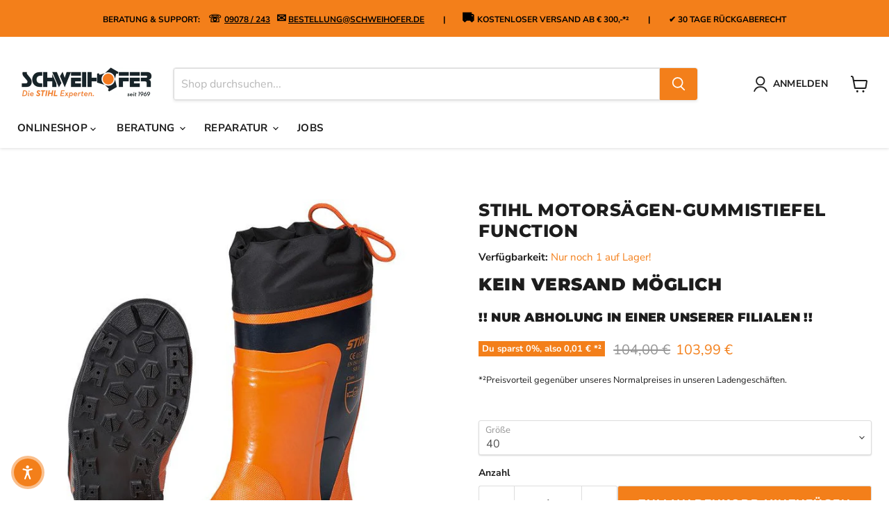

--- FILE ---
content_type: text/html; charset=utf-8
request_url: https://schweihofer.de/products/stihl-motorsagen-gummistiefel-function
body_size: 44391
content:
<!doctype html>
<html class="no-js no-touch" lang="de">
  <head>
    <meta charset="utf-8">
    <meta http-equiv="x-ua-compatible" content="IE=edge">

    <link rel="preconnect" href="https://cdn.shopify.com">
    <link rel="preconnect" href="https://fonts.shopifycdn.com">
    <link rel="preconnect" href="https://v.shopify.com">
    <link rel="preconnect" href="https://cdn.shopifycloud.com">

    <title>STIHL Motorsägen-Gummistiefel FUNCTION — Schweihofer - Die STIHL Experten.</title>

    
      <meta name="description" content="Nur Abholung in unserer Filiale Mertingen, Lauingen Hohe Trittsicherheit durch rutschfeste und selbstreinigende Profilsohle Robuste Motorsägen-Gummistiefel mit Schnittschutz Geringes Gewicht und für starke Waden geeignet dank niedrigem Schaft Besonderer Tragekomfort durch verstellbaren Schaftkragen Für anspruchsvolle P">
    

    
      <link rel="shortcut icon" href="//schweihofer.de/cdn/shop/files/Schweihofer_Logo_Favicon_32x32.png?v=1685952541" type="image/png">
    

    
      <link rel="canonical" href="https://schweihofer.de/products/stihl-motorsagen-gummistiefel-function" />
    

    <meta name="viewport" content="width=device-width">

    
    





<meta property="og:site_name" content="Schweihofer - Die STIHL Experten.">
<meta property="og:url" content="https://schweihofer.de/products/stihl-motorsagen-gummistiefel-function">
<meta property="og:title" content="STIHL Motorsägen-Gummistiefel FUNCTION">
<meta property="og:type" content="product">
<meta property="og:description" content="Nur Abholung in unserer Filiale Mertingen, Lauingen Hohe Trittsicherheit durch rutschfeste und selbstreinigende Profilsohle Robuste Motorsägen-Gummistiefel mit Schnittschutz Geringes Gewicht und für starke Waden geeignet dank niedrigem Schaft Besonderer Tragekomfort durch verstellbaren Schaftkragen Für anspruchsvolle P">




    
    
    

    
    
    <meta
      property="og:image"
      content="https://schweihofer.de/cdn/shop/products/gummifunction_1200x1200.jpg?v=1638961819"
    />
    <meta
      property="og:image:secure_url"
      content="https://schweihofer.de/cdn/shop/products/gummifunction_1200x1200.jpg?v=1638961819"
    />
    <meta property="og:image:width" content="1200" />
    <meta property="og:image:height" content="1200" />
    
    
    <meta property="og:image:alt" content="Social media image" />
  












<meta name="twitter:title" content="STIHL Motorsägen-Gummistiefel FUNCTION">
<meta name="twitter:description" content="Nur Abholung in unserer Filiale Mertingen, Lauingen Hohe Trittsicherheit durch rutschfeste und selbstreinigende Profilsohle Robuste Motorsägen-Gummistiefel mit Schnittschutz Geringes Gewicht und für starke Waden geeignet dank niedrigem Schaft Besonderer Tragekomfort durch verstellbaren Schaftkragen Für anspruchsvolle P">


    
    
    
      
      
      <meta name="twitter:card" content="summary">
    
    
    <meta
      property="twitter:image"
      content="https://schweihofer.de/cdn/shop/products/gummifunction_1200x1200_crop_center.jpg?v=1638961819"
    />
    <meta property="twitter:image:width" content="1200" />
    <meta property="twitter:image:height" content="1200" />
    
    
    <meta property="twitter:image:alt" content="Social media image" />
  



    <link rel="preload" href="//schweihofer.de/cdn/fonts/nunito_sans/nunitosans_n7.25d963ed46da26098ebeab731e90d8802d989fa5.woff2" as="font" crossorigin="anonymous">
    <link rel="preload" as="style" href="//schweihofer.de/cdn/shop/t/58/assets/theme.css?v=63862399104806750691764936791">

    <script>window.performance && window.performance.mark && window.performance.mark('shopify.content_for_header.start');</script><meta name="facebook-domain-verification" content="zixtseuj3pedpdb3jyuxydni7gvnr1">
<meta name="google-site-verification" content="HAlzQn78hm-M_nvvtiyx_1gDCG-MM3u9qtuWukj3PlE">
<meta id="shopify-digital-wallet" name="shopify-digital-wallet" content="/44315246745/digital_wallets/dialog">
<meta name="shopify-checkout-api-token" content="43413fec0fd19a33ba82e38a21bd8483">
<meta id="in-context-paypal-metadata" data-shop-id="44315246745" data-venmo-supported="false" data-environment="production" data-locale="de_DE" data-paypal-v4="true" data-currency="EUR">
<link rel="alternate" type="application/json+oembed" href="https://schweihofer.de/products/stihl-motorsagen-gummistiefel-function.oembed">
<script async="async" src="/checkouts/internal/preloads.js?locale=de-DE"></script>
<link rel="preconnect" href="https://shop.app" crossorigin="anonymous">
<script async="async" src="https://shop.app/checkouts/internal/preloads.js?locale=de-DE&shop_id=44315246745" crossorigin="anonymous"></script>
<script id="apple-pay-shop-capabilities" type="application/json">{"shopId":44315246745,"countryCode":"DE","currencyCode":"EUR","merchantCapabilities":["supports3DS"],"merchantId":"gid:\/\/shopify\/Shop\/44315246745","merchantName":"Schweihofer - Die STIHL Experten.","requiredBillingContactFields":["postalAddress","email"],"requiredShippingContactFields":["postalAddress","email"],"shippingType":"shipping","supportedNetworks":["visa","maestro","masterCard","amex"],"total":{"type":"pending","label":"Schweihofer - Die STIHL Experten.","amount":"1.00"},"shopifyPaymentsEnabled":true,"supportsSubscriptions":true}</script>
<script id="shopify-features" type="application/json">{"accessToken":"43413fec0fd19a33ba82e38a21bd8483","betas":["rich-media-storefront-analytics"],"domain":"schweihofer.de","predictiveSearch":true,"shopId":44315246745,"locale":"de"}</script>
<script>var Shopify = Shopify || {};
Shopify.shop = "schweihofer.myshopify.com";
Shopify.locale = "de";
Shopify.currency = {"active":"EUR","rate":"1.0"};
Shopify.country = "DE";
Shopify.theme = {"name":"AKT von SICHERUNG Empire 04.08.2025 14:58 Uhr","id":174099136780,"schema_name":"Empire","schema_version":"12.0.0","theme_store_id":838,"role":"main"};
Shopify.theme.handle = "null";
Shopify.theme.style = {"id":null,"handle":null};
Shopify.cdnHost = "schweihofer.de/cdn";
Shopify.routes = Shopify.routes || {};
Shopify.routes.root = "/";</script>
<script type="module">!function(o){(o.Shopify=o.Shopify||{}).modules=!0}(window);</script>
<script>!function(o){function n(){var o=[];function n(){o.push(Array.prototype.slice.apply(arguments))}return n.q=o,n}var t=o.Shopify=o.Shopify||{};t.loadFeatures=n(),t.autoloadFeatures=n()}(window);</script>
<script>
  window.ShopifyPay = window.ShopifyPay || {};
  window.ShopifyPay.apiHost = "shop.app\/pay";
  window.ShopifyPay.redirectState = null;
</script>
<script id="shop-js-analytics" type="application/json">{"pageType":"product"}</script>
<script defer="defer" async type="module" src="//schweihofer.de/cdn/shopifycloud/shop-js/modules/v2/client.init-shop-cart-sync_kxAhZfSm.de.esm.js"></script>
<script defer="defer" async type="module" src="//schweihofer.de/cdn/shopifycloud/shop-js/modules/v2/chunk.common_5BMd6ono.esm.js"></script>
<script type="module">
  await import("//schweihofer.de/cdn/shopifycloud/shop-js/modules/v2/client.init-shop-cart-sync_kxAhZfSm.de.esm.js");
await import("//schweihofer.de/cdn/shopifycloud/shop-js/modules/v2/chunk.common_5BMd6ono.esm.js");

  window.Shopify.SignInWithShop?.initShopCartSync?.({"fedCMEnabled":true,"windoidEnabled":true});

</script>
<script>
  window.Shopify = window.Shopify || {};
  if (!window.Shopify.featureAssets) window.Shopify.featureAssets = {};
  window.Shopify.featureAssets['shop-js'] = {"shop-cart-sync":["modules/v2/client.shop-cart-sync_81xuAXRO.de.esm.js","modules/v2/chunk.common_5BMd6ono.esm.js"],"init-fed-cm":["modules/v2/client.init-fed-cm_B2l2C8gd.de.esm.js","modules/v2/chunk.common_5BMd6ono.esm.js"],"shop-button":["modules/v2/client.shop-button_DteRmTIv.de.esm.js","modules/v2/chunk.common_5BMd6ono.esm.js"],"init-windoid":["modules/v2/client.init-windoid_BrVTPDHy.de.esm.js","modules/v2/chunk.common_5BMd6ono.esm.js"],"shop-cash-offers":["modules/v2/client.shop-cash-offers_uZhaqfcC.de.esm.js","modules/v2/chunk.common_5BMd6ono.esm.js","modules/v2/chunk.modal_DhTZgVSk.esm.js"],"shop-toast-manager":["modules/v2/client.shop-toast-manager_lTRStNPf.de.esm.js","modules/v2/chunk.common_5BMd6ono.esm.js"],"init-shop-email-lookup-coordinator":["modules/v2/client.init-shop-email-lookup-coordinator_BhyMm2Vh.de.esm.js","modules/v2/chunk.common_5BMd6ono.esm.js"],"pay-button":["modules/v2/client.pay-button_uIj7-e2V.de.esm.js","modules/v2/chunk.common_5BMd6ono.esm.js"],"avatar":["modules/v2/client.avatar_BTnouDA3.de.esm.js"],"init-shop-cart-sync":["modules/v2/client.init-shop-cart-sync_kxAhZfSm.de.esm.js","modules/v2/chunk.common_5BMd6ono.esm.js"],"shop-login-button":["modules/v2/client.shop-login-button_hqVUT9QF.de.esm.js","modules/v2/chunk.common_5BMd6ono.esm.js","modules/v2/chunk.modal_DhTZgVSk.esm.js"],"init-customer-accounts-sign-up":["modules/v2/client.init-customer-accounts-sign-up_0Oyvgx7Z.de.esm.js","modules/v2/client.shop-login-button_hqVUT9QF.de.esm.js","modules/v2/chunk.common_5BMd6ono.esm.js","modules/v2/chunk.modal_DhTZgVSk.esm.js"],"init-shop-for-new-customer-accounts":["modules/v2/client.init-shop-for-new-customer-accounts_DojLPa1w.de.esm.js","modules/v2/client.shop-login-button_hqVUT9QF.de.esm.js","modules/v2/chunk.common_5BMd6ono.esm.js","modules/v2/chunk.modal_DhTZgVSk.esm.js"],"init-customer-accounts":["modules/v2/client.init-customer-accounts_DWlFj6gc.de.esm.js","modules/v2/client.shop-login-button_hqVUT9QF.de.esm.js","modules/v2/chunk.common_5BMd6ono.esm.js","modules/v2/chunk.modal_DhTZgVSk.esm.js"],"shop-follow-button":["modules/v2/client.shop-follow-button_BEIcZOGj.de.esm.js","modules/v2/chunk.common_5BMd6ono.esm.js","modules/v2/chunk.modal_DhTZgVSk.esm.js"],"lead-capture":["modules/v2/client.lead-capture_BSpzCmmh.de.esm.js","modules/v2/chunk.common_5BMd6ono.esm.js","modules/v2/chunk.modal_DhTZgVSk.esm.js"],"checkout-modal":["modules/v2/client.checkout-modal_8HiTfxyj.de.esm.js","modules/v2/chunk.common_5BMd6ono.esm.js","modules/v2/chunk.modal_DhTZgVSk.esm.js"],"shop-login":["modules/v2/client.shop-login_Fe0VhLV0.de.esm.js","modules/v2/chunk.common_5BMd6ono.esm.js","modules/v2/chunk.modal_DhTZgVSk.esm.js"],"payment-terms":["modules/v2/client.payment-terms_C8PkVPzh.de.esm.js","modules/v2/chunk.common_5BMd6ono.esm.js","modules/v2/chunk.modal_DhTZgVSk.esm.js"]};
</script>
<script>(function() {
  var isLoaded = false;
  function asyncLoad() {
    if (isLoaded) return;
    isLoaded = true;
    var urls = ["https:\/\/tabs.stationmade.com\/registered-scripts\/tabs-by-station.js?shop=schweihofer.myshopify.com","\/\/searchserverapi.com\/widgets\/shopify\/init.js?a=7R0S0K7f9S\u0026shop=schweihofer.myshopify.com","https:\/\/ecommplugins-scripts.trustpilot.com\/v2.1\/js\/header.min.js?settings=eyJrZXkiOiJRdDZGVGQ1T1Z6Y2dOaXZiIiwicyI6Im5vbmUifQ==\u0026v=2.5\u0026shop=schweihofer.myshopify.com","https:\/\/ecommplugins-trustboxsettings.trustpilot.com\/schweihofer.myshopify.com.js?settings=1696588039530\u0026shop=schweihofer.myshopify.com","https:\/\/widget.trustpilot.com\/bootstrap\/v5\/tp.widget.sync.bootstrap.min.js?shop=schweihofer.myshopify.com"];
    for (var i = 0; i < urls.length; i++) {
      var s = document.createElement('script');
      s.type = 'text/javascript';
      s.async = true;
      s.src = urls[i];
      var x = document.getElementsByTagName('script')[0];
      x.parentNode.insertBefore(s, x);
    }
  };
  if(window.attachEvent) {
    window.attachEvent('onload', asyncLoad);
  } else {
    window.addEventListener('load', asyncLoad, false);
  }
})();</script>
<script id="__st">var __st={"a":44315246745,"offset":3600,"reqid":"725f7718-16fa-471d-8f3d-d08ae7768ab0-1769007977","pageurl":"schweihofer.de\/products\/stihl-motorsagen-gummistiefel-function","u":"b154d4e52e28","p":"product","rtyp":"product","rid":7217544691865};</script>
<script>window.ShopifyPaypalV4VisibilityTracking = true;</script>
<script id="captcha-bootstrap">!function(){'use strict';const t='contact',e='account',n='new_comment',o=[[t,t],['blogs',n],['comments',n],[t,'customer']],c=[[e,'customer_login'],[e,'guest_login'],[e,'recover_customer_password'],[e,'create_customer']],r=t=>t.map((([t,e])=>`form[action*='/${t}']:not([data-nocaptcha='true']) input[name='form_type'][value='${e}']`)).join(','),a=t=>()=>t?[...document.querySelectorAll(t)].map((t=>t.form)):[];function s(){const t=[...o],e=r(t);return a(e)}const i='password',u='form_key',d=['recaptcha-v3-token','g-recaptcha-response','h-captcha-response',i],f=()=>{try{return window.sessionStorage}catch{return}},m='__shopify_v',_=t=>t.elements[u];function p(t,e,n=!1){try{const o=window.sessionStorage,c=JSON.parse(o.getItem(e)),{data:r}=function(t){const{data:e,action:n}=t;return t[m]||n?{data:e,action:n}:{data:t,action:n}}(c);for(const[e,n]of Object.entries(r))t.elements[e]&&(t.elements[e].value=n);n&&o.removeItem(e)}catch(o){console.error('form repopulation failed',{error:o})}}const l='form_type',E='cptcha';function T(t){t.dataset[E]=!0}const w=window,h=w.document,L='Shopify',v='ce_forms',y='captcha';let A=!1;((t,e)=>{const n=(g='f06e6c50-85a8-45c8-87d0-21a2b65856fe',I='https://cdn.shopify.com/shopifycloud/storefront-forms-hcaptcha/ce_storefront_forms_captcha_hcaptcha.v1.5.2.iife.js',D={infoText:'Durch hCaptcha geschützt',privacyText:'Datenschutz',termsText:'Allgemeine Geschäftsbedingungen'},(t,e,n)=>{const o=w[L][v],c=o.bindForm;if(c)return c(t,g,e,D).then(n);var r;o.q.push([[t,g,e,D],n]),r=I,A||(h.body.append(Object.assign(h.createElement('script'),{id:'captcha-provider',async:!0,src:r})),A=!0)});var g,I,D;w[L]=w[L]||{},w[L][v]=w[L][v]||{},w[L][v].q=[],w[L][y]=w[L][y]||{},w[L][y].protect=function(t,e){n(t,void 0,e),T(t)},Object.freeze(w[L][y]),function(t,e,n,w,h,L){const[v,y,A,g]=function(t,e,n){const i=e?o:[],u=t?c:[],d=[...i,...u],f=r(d),m=r(i),_=r(d.filter((([t,e])=>n.includes(e))));return[a(f),a(m),a(_),s()]}(w,h,L),I=t=>{const e=t.target;return e instanceof HTMLFormElement?e:e&&e.form},D=t=>v().includes(t);t.addEventListener('submit',(t=>{const e=I(t);if(!e)return;const n=D(e)&&!e.dataset.hcaptchaBound&&!e.dataset.recaptchaBound,o=_(e),c=g().includes(e)&&(!o||!o.value);(n||c)&&t.preventDefault(),c&&!n&&(function(t){try{if(!f())return;!function(t){const e=f();if(!e)return;const n=_(t);if(!n)return;const o=n.value;o&&e.removeItem(o)}(t);const e=Array.from(Array(32),(()=>Math.random().toString(36)[2])).join('');!function(t,e){_(t)||t.append(Object.assign(document.createElement('input'),{type:'hidden',name:u})),t.elements[u].value=e}(t,e),function(t,e){const n=f();if(!n)return;const o=[...t.querySelectorAll(`input[type='${i}']`)].map((({name:t})=>t)),c=[...d,...o],r={};for(const[a,s]of new FormData(t).entries())c.includes(a)||(r[a]=s);n.setItem(e,JSON.stringify({[m]:1,action:t.action,data:r}))}(t,e)}catch(e){console.error('failed to persist form',e)}}(e),e.submit())}));const S=(t,e)=>{t&&!t.dataset[E]&&(n(t,e.some((e=>e===t))),T(t))};for(const o of['focusin','change'])t.addEventListener(o,(t=>{const e=I(t);D(e)&&S(e,y())}));const B=e.get('form_key'),M=e.get(l),P=B&&M;t.addEventListener('DOMContentLoaded',(()=>{const t=y();if(P)for(const e of t)e.elements[l].value===M&&p(e,B);[...new Set([...A(),...v().filter((t=>'true'===t.dataset.shopifyCaptcha))])].forEach((e=>S(e,t)))}))}(h,new URLSearchParams(w.location.search),n,t,e,['guest_login'])})(!0,!0)}();</script>
<script integrity="sha256-4kQ18oKyAcykRKYeNunJcIwy7WH5gtpwJnB7kiuLZ1E=" data-source-attribution="shopify.loadfeatures" defer="defer" src="//schweihofer.de/cdn/shopifycloud/storefront/assets/storefront/load_feature-a0a9edcb.js" crossorigin="anonymous"></script>
<script crossorigin="anonymous" defer="defer" src="//schweihofer.de/cdn/shopifycloud/storefront/assets/shopify_pay/storefront-65b4c6d7.js?v=20250812"></script>
<script data-source-attribution="shopify.dynamic_checkout.dynamic.init">var Shopify=Shopify||{};Shopify.PaymentButton=Shopify.PaymentButton||{isStorefrontPortableWallets:!0,init:function(){window.Shopify.PaymentButton.init=function(){};var t=document.createElement("script");t.src="https://schweihofer.de/cdn/shopifycloud/portable-wallets/latest/portable-wallets.de.js",t.type="module",document.head.appendChild(t)}};
</script>
<script data-source-attribution="shopify.dynamic_checkout.buyer_consent">
  function portableWalletsHideBuyerConsent(e){var t=document.getElementById("shopify-buyer-consent"),n=document.getElementById("shopify-subscription-policy-button");t&&n&&(t.classList.add("hidden"),t.setAttribute("aria-hidden","true"),n.removeEventListener("click",e))}function portableWalletsShowBuyerConsent(e){var t=document.getElementById("shopify-buyer-consent"),n=document.getElementById("shopify-subscription-policy-button");t&&n&&(t.classList.remove("hidden"),t.removeAttribute("aria-hidden"),n.addEventListener("click",e))}window.Shopify?.PaymentButton&&(window.Shopify.PaymentButton.hideBuyerConsent=portableWalletsHideBuyerConsent,window.Shopify.PaymentButton.showBuyerConsent=portableWalletsShowBuyerConsent);
</script>
<script data-source-attribution="shopify.dynamic_checkout.cart.bootstrap">document.addEventListener("DOMContentLoaded",(function(){function t(){return document.querySelector("shopify-accelerated-checkout-cart, shopify-accelerated-checkout")}if(t())Shopify.PaymentButton.init();else{new MutationObserver((function(e,n){t()&&(Shopify.PaymentButton.init(),n.disconnect())})).observe(document.body,{childList:!0,subtree:!0})}}));
</script>
<link id="shopify-accelerated-checkout-styles" rel="stylesheet" media="screen" href="https://schweihofer.de/cdn/shopifycloud/portable-wallets/latest/accelerated-checkout-backwards-compat.css" crossorigin="anonymous">
<style id="shopify-accelerated-checkout-cart">
        #shopify-buyer-consent {
  margin-top: 1em;
  display: inline-block;
  width: 100%;
}

#shopify-buyer-consent.hidden {
  display: none;
}

#shopify-subscription-policy-button {
  background: none;
  border: none;
  padding: 0;
  text-decoration: underline;
  font-size: inherit;
  cursor: pointer;
}

#shopify-subscription-policy-button::before {
  box-shadow: none;
}

      </style>

<script>window.performance && window.performance.mark && window.performance.mark('shopify.content_for_header.end');</script>

    <link href="//schweihofer.de/cdn/shop/t/58/assets/theme.css?v=63862399104806750691764936791" rel="stylesheet" type="text/css" media="all" />

    

    
    <script>
      window.Theme = window.Theme || {};
      window.Theme.version = '12.0.0';
      window.Theme.name = 'Empire';
      window.Theme.routes = {
        "root_url": "/",
        "account_url": "/account",
        "account_login_url": "/account/login",
        "account_logout_url": "/account/logout",
        "account_register_url": "/account/register",
        "account_addresses_url": "/account/addresses",
        "collections_url": "/collections",
        "all_products_collection_url": "/collections/all",
        "search_url": "/search",
        "predictive_search_url": "/search/suggest",
        "cart_url": "/cart",
        "cart_add_url": "/cart/add",
        "cart_change_url": "/cart/change",
        "cart_clear_url": "/cart/clear",
        "product_recommendations_url": "/recommendations/products",
      };
    </script>
    

  <!--Gem_Page_Header_Script-->

<link rel="preconnect" href="https://ucarecdn.com">
<link rel="dns-prefetch" href="https://ucarecdn.com">

<link rel="preconnect" href="https://assets.gemcommerce.com">
<link rel="dns-prefetch" href="https://assets.gemcommerce.com">

<link rel="preconnect" href="https://maxcdn.bootstrapcdn.com">
<link rel="dns-prefetch" href="https://maxcdn.bootstrapcdn.com">

<link rel="preconnect" href="https://fonts.gstatic.com">
<link rel="dns-prefetch" href="https://fonts.gstatic.com">

<link rel="preconnect" href="https://fonts.googleapis.com">
<link rel="dns-prefetch" href="https://fonts.googleapis.com">

    


<!--End_Gem_Page_Header_Script-->
<!-- BEGIN app block: shopify://apps/consentmo-gdpr/blocks/gdpr_cookie_consent/4fbe573f-a377-4fea-9801-3ee0858cae41 -->


<!-- END app block --><script src="https://cdn.shopify.com/extensions/019be09f-5230-7d79-87aa-f6db3969c39b/consentmo-gdpr-581/assets/consentmo_cookie_consent.js" type="text/javascript" defer="defer"></script>
<link href="https://monorail-edge.shopifysvc.com" rel="dns-prefetch">
<script>(function(){if ("sendBeacon" in navigator && "performance" in window) {try {var session_token_from_headers = performance.getEntriesByType('navigation')[0].serverTiming.find(x => x.name == '_s').description;} catch {var session_token_from_headers = undefined;}var session_cookie_matches = document.cookie.match(/_shopify_s=([^;]*)/);var session_token_from_cookie = session_cookie_matches && session_cookie_matches.length === 2 ? session_cookie_matches[1] : "";var session_token = session_token_from_headers || session_token_from_cookie || "";function handle_abandonment_event(e) {var entries = performance.getEntries().filter(function(entry) {return /monorail-edge.shopifysvc.com/.test(entry.name);});if (!window.abandonment_tracked && entries.length === 0) {window.abandonment_tracked = true;var currentMs = Date.now();var navigation_start = performance.timing.navigationStart;var payload = {shop_id: 44315246745,url: window.location.href,navigation_start,duration: currentMs - navigation_start,session_token,page_type: "product"};window.navigator.sendBeacon("https://monorail-edge.shopifysvc.com/v1/produce", JSON.stringify({schema_id: "online_store_buyer_site_abandonment/1.1",payload: payload,metadata: {event_created_at_ms: currentMs,event_sent_at_ms: currentMs}}));}}window.addEventListener('pagehide', handle_abandonment_event);}}());</script>
<script id="web-pixels-manager-setup">(function e(e,d,r,n,o){if(void 0===o&&(o={}),!Boolean(null===(a=null===(i=window.Shopify)||void 0===i?void 0:i.analytics)||void 0===a?void 0:a.replayQueue)){var i,a;window.Shopify=window.Shopify||{};var t=window.Shopify;t.analytics=t.analytics||{};var s=t.analytics;s.replayQueue=[],s.publish=function(e,d,r){return s.replayQueue.push([e,d,r]),!0};try{self.performance.mark("wpm:start")}catch(e){}var l=function(){var e={modern:/Edge?\/(1{2}[4-9]|1[2-9]\d|[2-9]\d{2}|\d{4,})\.\d+(\.\d+|)|Firefox\/(1{2}[4-9]|1[2-9]\d|[2-9]\d{2}|\d{4,})\.\d+(\.\d+|)|Chrom(ium|e)\/(9{2}|\d{3,})\.\d+(\.\d+|)|(Maci|X1{2}).+ Version\/(15\.\d+|(1[6-9]|[2-9]\d|\d{3,})\.\d+)([,.]\d+|)( \(\w+\)|)( Mobile\/\w+|) Safari\/|Chrome.+OPR\/(9{2}|\d{3,})\.\d+\.\d+|(CPU[ +]OS|iPhone[ +]OS|CPU[ +]iPhone|CPU IPhone OS|CPU iPad OS)[ +]+(15[._]\d+|(1[6-9]|[2-9]\d|\d{3,})[._]\d+)([._]\d+|)|Android:?[ /-](13[3-9]|1[4-9]\d|[2-9]\d{2}|\d{4,})(\.\d+|)(\.\d+|)|Android.+Firefox\/(13[5-9]|1[4-9]\d|[2-9]\d{2}|\d{4,})\.\d+(\.\d+|)|Android.+Chrom(ium|e)\/(13[3-9]|1[4-9]\d|[2-9]\d{2}|\d{4,})\.\d+(\.\d+|)|SamsungBrowser\/([2-9]\d|\d{3,})\.\d+/,legacy:/Edge?\/(1[6-9]|[2-9]\d|\d{3,})\.\d+(\.\d+|)|Firefox\/(5[4-9]|[6-9]\d|\d{3,})\.\d+(\.\d+|)|Chrom(ium|e)\/(5[1-9]|[6-9]\d|\d{3,})\.\d+(\.\d+|)([\d.]+$|.*Safari\/(?![\d.]+ Edge\/[\d.]+$))|(Maci|X1{2}).+ Version\/(10\.\d+|(1[1-9]|[2-9]\d|\d{3,})\.\d+)([,.]\d+|)( \(\w+\)|)( Mobile\/\w+|) Safari\/|Chrome.+OPR\/(3[89]|[4-9]\d|\d{3,})\.\d+\.\d+|(CPU[ +]OS|iPhone[ +]OS|CPU[ +]iPhone|CPU IPhone OS|CPU iPad OS)[ +]+(10[._]\d+|(1[1-9]|[2-9]\d|\d{3,})[._]\d+)([._]\d+|)|Android:?[ /-](13[3-9]|1[4-9]\d|[2-9]\d{2}|\d{4,})(\.\d+|)(\.\d+|)|Mobile Safari.+OPR\/([89]\d|\d{3,})\.\d+\.\d+|Android.+Firefox\/(13[5-9]|1[4-9]\d|[2-9]\d{2}|\d{4,})\.\d+(\.\d+|)|Android.+Chrom(ium|e)\/(13[3-9]|1[4-9]\d|[2-9]\d{2}|\d{4,})\.\d+(\.\d+|)|Android.+(UC? ?Browser|UCWEB|U3)[ /]?(15\.([5-9]|\d{2,})|(1[6-9]|[2-9]\d|\d{3,})\.\d+)\.\d+|SamsungBrowser\/(5\.\d+|([6-9]|\d{2,})\.\d+)|Android.+MQ{2}Browser\/(14(\.(9|\d{2,})|)|(1[5-9]|[2-9]\d|\d{3,})(\.\d+|))(\.\d+|)|K[Aa][Ii]OS\/(3\.\d+|([4-9]|\d{2,})\.\d+)(\.\d+|)/},d=e.modern,r=e.legacy,n=navigator.userAgent;return n.match(d)?"modern":n.match(r)?"legacy":"unknown"}(),u="modern"===l?"modern":"legacy",c=(null!=n?n:{modern:"",legacy:""})[u],f=function(e){return[e.baseUrl,"/wpm","/b",e.hashVersion,"modern"===e.buildTarget?"m":"l",".js"].join("")}({baseUrl:d,hashVersion:r,buildTarget:u}),m=function(e){var d=e.version,r=e.bundleTarget,n=e.surface,o=e.pageUrl,i=e.monorailEndpoint;return{emit:function(e){var a=e.status,t=e.errorMsg,s=(new Date).getTime(),l=JSON.stringify({metadata:{event_sent_at_ms:s},events:[{schema_id:"web_pixels_manager_load/3.1",payload:{version:d,bundle_target:r,page_url:o,status:a,surface:n,error_msg:t},metadata:{event_created_at_ms:s}}]});if(!i)return console&&console.warn&&console.warn("[Web Pixels Manager] No Monorail endpoint provided, skipping logging."),!1;try{return self.navigator.sendBeacon.bind(self.navigator)(i,l)}catch(e){}var u=new XMLHttpRequest;try{return u.open("POST",i,!0),u.setRequestHeader("Content-Type","text/plain"),u.send(l),!0}catch(e){return console&&console.warn&&console.warn("[Web Pixels Manager] Got an unhandled error while logging to Monorail."),!1}}}}({version:r,bundleTarget:l,surface:e.surface,pageUrl:self.location.href,monorailEndpoint:e.monorailEndpoint});try{o.browserTarget=l,function(e){var d=e.src,r=e.async,n=void 0===r||r,o=e.onload,i=e.onerror,a=e.sri,t=e.scriptDataAttributes,s=void 0===t?{}:t,l=document.createElement("script"),u=document.querySelector("head"),c=document.querySelector("body");if(l.async=n,l.src=d,a&&(l.integrity=a,l.crossOrigin="anonymous"),s)for(var f in s)if(Object.prototype.hasOwnProperty.call(s,f))try{l.dataset[f]=s[f]}catch(e){}if(o&&l.addEventListener("load",o),i&&l.addEventListener("error",i),u)u.appendChild(l);else{if(!c)throw new Error("Did not find a head or body element to append the script");c.appendChild(l)}}({src:f,async:!0,onload:function(){if(!function(){var e,d;return Boolean(null===(d=null===(e=window.Shopify)||void 0===e?void 0:e.analytics)||void 0===d?void 0:d.initialized)}()){var d=window.webPixelsManager.init(e)||void 0;if(d){var r=window.Shopify.analytics;r.replayQueue.forEach((function(e){var r=e[0],n=e[1],o=e[2];d.publishCustomEvent(r,n,o)})),r.replayQueue=[],r.publish=d.publishCustomEvent,r.visitor=d.visitor,r.initialized=!0}}},onerror:function(){return m.emit({status:"failed",errorMsg:"".concat(f," has failed to load")})},sri:function(e){var d=/^sha384-[A-Za-z0-9+/=]+$/;return"string"==typeof e&&d.test(e)}(c)?c:"",scriptDataAttributes:o}),m.emit({status:"loading"})}catch(e){m.emit({status:"failed",errorMsg:(null==e?void 0:e.message)||"Unknown error"})}}})({shopId: 44315246745,storefrontBaseUrl: "https://schweihofer.de",extensionsBaseUrl: "https://extensions.shopifycdn.com/cdn/shopifycloud/web-pixels-manager",monorailEndpoint: "https://monorail-edge.shopifysvc.com/unstable/produce_batch",surface: "storefront-renderer",enabledBetaFlags: ["2dca8a86"],webPixelsConfigList: [{"id":"1436156172","configuration":"{\"config\":\"{\\\"google_tag_ids\\\":[\\\"G-SQQMJKHE6X\\\",\\\"AW-826654690\\\",\\\"GT-WFM3CMS6\\\"],\\\"target_country\\\":\\\"ZZ\\\",\\\"gtag_events\\\":[{\\\"type\\\":\\\"begin_checkout\\\",\\\"action_label\\\":[\\\"G-SQQMJKHE6X\\\",\\\"AW-826654690\\\/IWmPCKjKrI0bEOL_looD\\\"]},{\\\"type\\\":\\\"search\\\",\\\"action_label\\\":[\\\"G-SQQMJKHE6X\\\",\\\"AW-826654690\\\/d0dzCLTKrI0bEOL_looD\\\"]},{\\\"type\\\":\\\"view_item\\\",\\\"action_label\\\":[\\\"G-SQQMJKHE6X\\\",\\\"AW-826654690\\\/N140CLHKrI0bEOL_looD\\\",\\\"MC-033LEHBYN8\\\"]},{\\\"type\\\":\\\"purchase\\\",\\\"action_label\\\":[\\\"G-SQQMJKHE6X\\\",\\\"AW-826654690\\\/7he_CKXKrI0bEOL_looD\\\",\\\"MC-033LEHBYN8\\\"]},{\\\"type\\\":\\\"page_view\\\",\\\"action_label\\\":[\\\"G-SQQMJKHE6X\\\",\\\"AW-826654690\\\/WoeZCK7KrI0bEOL_looD\\\",\\\"MC-033LEHBYN8\\\"]},{\\\"type\\\":\\\"add_payment_info\\\",\\\"action_label\\\":[\\\"G-SQQMJKHE6X\\\",\\\"AW-826654690\\\/GHahCLfKrI0bEOL_looD\\\"]},{\\\"type\\\":\\\"add_to_cart\\\",\\\"action_label\\\":[\\\"G-SQQMJKHE6X\\\",\\\"AW-826654690\\\/thgxCKvKrI0bEOL_looD\\\"]}],\\\"enable_monitoring_mode\\\":false}\"}","eventPayloadVersion":"v1","runtimeContext":"OPEN","scriptVersion":"b2a88bafab3e21179ed38636efcd8a93","type":"APP","apiClientId":1780363,"privacyPurposes":[],"dataSharingAdjustments":{"protectedCustomerApprovalScopes":["read_customer_address","read_customer_email","read_customer_name","read_customer_personal_data","read_customer_phone"]}},{"id":"1216315660","configuration":"{\"webPixelName\":\"Judge.me\"}","eventPayloadVersion":"v1","runtimeContext":"STRICT","scriptVersion":"34ad157958823915625854214640f0bf","type":"APP","apiClientId":683015,"privacyPurposes":["ANALYTICS"],"dataSharingAdjustments":{"protectedCustomerApprovalScopes":["read_customer_email","read_customer_name","read_customer_personal_data","read_customer_phone"]}},{"id":"573669644","configuration":"{\"apiKey\":\"7R0S0K7f9S\", \"host\":\"searchserverapi.com\"}","eventPayloadVersion":"v1","runtimeContext":"STRICT","scriptVersion":"5559ea45e47b67d15b30b79e7c6719da","type":"APP","apiClientId":578825,"privacyPurposes":["ANALYTICS"],"dataSharingAdjustments":{"protectedCustomerApprovalScopes":["read_customer_personal_data"]}},{"id":"361201932","configuration":"{\"pixel_id\":\"970341190054549\",\"pixel_type\":\"facebook_pixel\",\"metaapp_system_user_token\":\"-\"}","eventPayloadVersion":"v1","runtimeContext":"OPEN","scriptVersion":"ca16bc87fe92b6042fbaa3acc2fbdaa6","type":"APP","apiClientId":2329312,"privacyPurposes":["ANALYTICS","MARKETING","SALE_OF_DATA"],"dataSharingAdjustments":{"protectedCustomerApprovalScopes":["read_customer_address","read_customer_email","read_customer_name","read_customer_personal_data","read_customer_phone"]}},{"id":"65804","configuration":"{\"accountID\":\"1799\"}","eventPayloadVersion":"v1","runtimeContext":"STRICT","scriptVersion":"e5415de3b1f4931ae4765bb1d70232e8","type":"APP","apiClientId":5043673,"privacyPurposes":["ANALYTICS","MARKETING","SALE_OF_DATA"],"dataSharingAdjustments":{"protectedCustomerApprovalScopes":["read_customer_personal_data"]}},{"id":"shopify-app-pixel","configuration":"{}","eventPayloadVersion":"v1","runtimeContext":"STRICT","scriptVersion":"0450","apiClientId":"shopify-pixel","type":"APP","privacyPurposes":["ANALYTICS","MARKETING"]},{"id":"shopify-custom-pixel","eventPayloadVersion":"v1","runtimeContext":"LAX","scriptVersion":"0450","apiClientId":"shopify-pixel","type":"CUSTOM","privacyPurposes":["ANALYTICS","MARKETING"]}],isMerchantRequest: false,initData: {"shop":{"name":"Schweihofer - Die STIHL Experten.","paymentSettings":{"currencyCode":"EUR"},"myshopifyDomain":"schweihofer.myshopify.com","countryCode":"DE","storefrontUrl":"https:\/\/schweihofer.de"},"customer":null,"cart":null,"checkout":null,"productVariants":[{"price":{"amount":103.99,"currencyCode":"EUR"},"product":{"title":"STIHL Motorsägen-Gummistiefel FUNCTION","vendor":"STIHL","id":"7217544691865","untranslatedTitle":"STIHL Motorsägen-Gummistiefel FUNCTION","url":"\/products\/stihl-motorsagen-gummistiefel-function","type":"STIHL Bekleidung \u0026 Accessoires"},"id":"41592939249817","image":{"src":"\/\/schweihofer.de\/cdn\/shop\/products\/gummifunction.jpg?v=1638961819"},"sku":"0088-493-0139","title":"39","untranslatedTitle":"39"},{"price":{"amount":103.99,"currencyCode":"EUR"},"product":{"title":"STIHL Motorsägen-Gummistiefel FUNCTION","vendor":"STIHL","id":"7217544691865","untranslatedTitle":"STIHL Motorsägen-Gummistiefel FUNCTION","url":"\/products\/stihl-motorsagen-gummistiefel-function","type":"STIHL Bekleidung \u0026 Accessoires"},"id":"41592939282585","image":{"src":"\/\/schweihofer.de\/cdn\/shop\/products\/gummifunction.jpg?v=1638961819"},"sku":"0088-493-0140","title":"40","untranslatedTitle":"40"},{"price":{"amount":103.99,"currencyCode":"EUR"},"product":{"title":"STIHL Motorsägen-Gummistiefel FUNCTION","vendor":"STIHL","id":"7217544691865","untranslatedTitle":"STIHL Motorsägen-Gummistiefel FUNCTION","url":"\/products\/stihl-motorsagen-gummistiefel-function","type":"STIHL Bekleidung \u0026 Accessoires"},"id":"41592939315353","image":{"src":"\/\/schweihofer.de\/cdn\/shop\/products\/gummifunction.jpg?v=1638961819"},"sku":"0088-493-0141","title":"41","untranslatedTitle":"41"},{"price":{"amount":103.99,"currencyCode":"EUR"},"product":{"title":"STIHL Motorsägen-Gummistiefel FUNCTION","vendor":"STIHL","id":"7217544691865","untranslatedTitle":"STIHL Motorsägen-Gummistiefel FUNCTION","url":"\/products\/stihl-motorsagen-gummistiefel-function","type":"STIHL Bekleidung \u0026 Accessoires"},"id":"41592939348121","image":{"src":"\/\/schweihofer.de\/cdn\/shop\/products\/gummifunction.jpg?v=1638961819"},"sku":"0088-493-0142","title":"42","untranslatedTitle":"42"},{"price":{"amount":103.99,"currencyCode":"EUR"},"product":{"title":"STIHL Motorsägen-Gummistiefel FUNCTION","vendor":"STIHL","id":"7217544691865","untranslatedTitle":"STIHL Motorsägen-Gummistiefel FUNCTION","url":"\/products\/stihl-motorsagen-gummistiefel-function","type":"STIHL Bekleidung \u0026 Accessoires"},"id":"41592939380889","image":{"src":"\/\/schweihofer.de\/cdn\/shop\/products\/gummifunction.jpg?v=1638961819"},"sku":"0088-493-0143","title":"43","untranslatedTitle":"43"},{"price":{"amount":103.99,"currencyCode":"EUR"},"product":{"title":"STIHL Motorsägen-Gummistiefel FUNCTION","vendor":"STIHL","id":"7217544691865","untranslatedTitle":"STIHL Motorsägen-Gummistiefel FUNCTION","url":"\/products\/stihl-motorsagen-gummistiefel-function","type":"STIHL Bekleidung \u0026 Accessoires"},"id":"41592939413657","image":{"src":"\/\/schweihofer.de\/cdn\/shop\/products\/gummifunction.jpg?v=1638961819"},"sku":"0088-493-0144","title":"44","untranslatedTitle":"44"},{"price":{"amount":103.99,"currencyCode":"EUR"},"product":{"title":"STIHL Motorsägen-Gummistiefel FUNCTION","vendor":"STIHL","id":"7217544691865","untranslatedTitle":"STIHL Motorsägen-Gummistiefel FUNCTION","url":"\/products\/stihl-motorsagen-gummistiefel-function","type":"STIHL Bekleidung \u0026 Accessoires"},"id":"41592939446425","image":{"src":"\/\/schweihofer.de\/cdn\/shop\/products\/gummifunction.jpg?v=1638961819"},"sku":"0088-493-0145","title":"45","untranslatedTitle":"45"},{"price":{"amount":103.99,"currencyCode":"EUR"},"product":{"title":"STIHL Motorsägen-Gummistiefel FUNCTION","vendor":"STIHL","id":"7217544691865","untranslatedTitle":"STIHL Motorsägen-Gummistiefel FUNCTION","url":"\/products\/stihl-motorsagen-gummistiefel-function","type":"STIHL Bekleidung \u0026 Accessoires"},"id":"41592939479193","image":{"src":"\/\/schweihofer.de\/cdn\/shop\/products\/gummifunction.jpg?v=1638961819"},"sku":"0088-493-0146","title":"46","untranslatedTitle":"46"},{"price":{"amount":103.99,"currencyCode":"EUR"},"product":{"title":"STIHL Motorsägen-Gummistiefel FUNCTION","vendor":"STIHL","id":"7217544691865","untranslatedTitle":"STIHL Motorsägen-Gummistiefel FUNCTION","url":"\/products\/stihl-motorsagen-gummistiefel-function","type":"STIHL Bekleidung \u0026 Accessoires"},"id":"41592939511961","image":{"src":"\/\/schweihofer.de\/cdn\/shop\/products\/gummifunction.jpg?v=1638961819"},"sku":"0088-493-0147","title":"47","untranslatedTitle":"47"}],"purchasingCompany":null},},"https://schweihofer.de/cdn","fcfee988w5aeb613cpc8e4bc33m6693e112",{"modern":"","legacy":""},{"shopId":"44315246745","storefrontBaseUrl":"https:\/\/schweihofer.de","extensionBaseUrl":"https:\/\/extensions.shopifycdn.com\/cdn\/shopifycloud\/web-pixels-manager","surface":"storefront-renderer","enabledBetaFlags":"[\"2dca8a86\"]","isMerchantRequest":"false","hashVersion":"fcfee988w5aeb613cpc8e4bc33m6693e112","publish":"custom","events":"[[\"page_viewed\",{}],[\"product_viewed\",{\"productVariant\":{\"price\":{\"amount\":103.99,\"currencyCode\":\"EUR\"},\"product\":{\"title\":\"STIHL Motorsägen-Gummistiefel FUNCTION\",\"vendor\":\"STIHL\",\"id\":\"7217544691865\",\"untranslatedTitle\":\"STIHL Motorsägen-Gummistiefel FUNCTION\",\"url\":\"\/products\/stihl-motorsagen-gummistiefel-function\",\"type\":\"STIHL Bekleidung \u0026 Accessoires\"},\"id\":\"41592939282585\",\"image\":{\"src\":\"\/\/schweihofer.de\/cdn\/shop\/products\/gummifunction.jpg?v=1638961819\"},\"sku\":\"0088-493-0140\",\"title\":\"40\",\"untranslatedTitle\":\"40\"}}]]"});</script><script>
  window.ShopifyAnalytics = window.ShopifyAnalytics || {};
  window.ShopifyAnalytics.meta = window.ShopifyAnalytics.meta || {};
  window.ShopifyAnalytics.meta.currency = 'EUR';
  var meta = {"product":{"id":7217544691865,"gid":"gid:\/\/shopify\/Product\/7217544691865","vendor":"STIHL","type":"STIHL Bekleidung \u0026 Accessoires","handle":"stihl-motorsagen-gummistiefel-function","variants":[{"id":41592939249817,"price":10399,"name":"STIHL Motorsägen-Gummistiefel FUNCTION - 39","public_title":"39","sku":"0088-493-0139"},{"id":41592939282585,"price":10399,"name":"STIHL Motorsägen-Gummistiefel FUNCTION - 40","public_title":"40","sku":"0088-493-0140"},{"id":41592939315353,"price":10399,"name":"STIHL Motorsägen-Gummistiefel FUNCTION - 41","public_title":"41","sku":"0088-493-0141"},{"id":41592939348121,"price":10399,"name":"STIHL Motorsägen-Gummistiefel FUNCTION - 42","public_title":"42","sku":"0088-493-0142"},{"id":41592939380889,"price":10399,"name":"STIHL Motorsägen-Gummistiefel FUNCTION - 43","public_title":"43","sku":"0088-493-0143"},{"id":41592939413657,"price":10399,"name":"STIHL Motorsägen-Gummistiefel FUNCTION - 44","public_title":"44","sku":"0088-493-0144"},{"id":41592939446425,"price":10399,"name":"STIHL Motorsägen-Gummistiefel FUNCTION - 45","public_title":"45","sku":"0088-493-0145"},{"id":41592939479193,"price":10399,"name":"STIHL Motorsägen-Gummistiefel FUNCTION - 46","public_title":"46","sku":"0088-493-0146"},{"id":41592939511961,"price":10399,"name":"STIHL Motorsägen-Gummistiefel FUNCTION - 47","public_title":"47","sku":"0088-493-0147"}],"remote":false},"page":{"pageType":"product","resourceType":"product","resourceId":7217544691865,"requestId":"725f7718-16fa-471d-8f3d-d08ae7768ab0-1769007977"}};
  for (var attr in meta) {
    window.ShopifyAnalytics.meta[attr] = meta[attr];
  }
</script>
<script class="analytics">
  (function () {
    var customDocumentWrite = function(content) {
      var jquery = null;

      if (window.jQuery) {
        jquery = window.jQuery;
      } else if (window.Checkout && window.Checkout.$) {
        jquery = window.Checkout.$;
      }

      if (jquery) {
        jquery('body').append(content);
      }
    };

    var hasLoggedConversion = function(token) {
      if (token) {
        return document.cookie.indexOf('loggedConversion=' + token) !== -1;
      }
      return false;
    }

    var setCookieIfConversion = function(token) {
      if (token) {
        var twoMonthsFromNow = new Date(Date.now());
        twoMonthsFromNow.setMonth(twoMonthsFromNow.getMonth() + 2);

        document.cookie = 'loggedConversion=' + token + '; expires=' + twoMonthsFromNow;
      }
    }

    var trekkie = window.ShopifyAnalytics.lib = window.trekkie = window.trekkie || [];
    if (trekkie.integrations) {
      return;
    }
    trekkie.methods = [
      'identify',
      'page',
      'ready',
      'track',
      'trackForm',
      'trackLink'
    ];
    trekkie.factory = function(method) {
      return function() {
        var args = Array.prototype.slice.call(arguments);
        args.unshift(method);
        trekkie.push(args);
        return trekkie;
      };
    };
    for (var i = 0; i < trekkie.methods.length; i++) {
      var key = trekkie.methods[i];
      trekkie[key] = trekkie.factory(key);
    }
    trekkie.load = function(config) {
      trekkie.config = config || {};
      trekkie.config.initialDocumentCookie = document.cookie;
      var first = document.getElementsByTagName('script')[0];
      var script = document.createElement('script');
      script.type = 'text/javascript';
      script.onerror = function(e) {
        var scriptFallback = document.createElement('script');
        scriptFallback.type = 'text/javascript';
        scriptFallback.onerror = function(error) {
                var Monorail = {
      produce: function produce(monorailDomain, schemaId, payload) {
        var currentMs = new Date().getTime();
        var event = {
          schema_id: schemaId,
          payload: payload,
          metadata: {
            event_created_at_ms: currentMs,
            event_sent_at_ms: currentMs
          }
        };
        return Monorail.sendRequest("https://" + monorailDomain + "/v1/produce", JSON.stringify(event));
      },
      sendRequest: function sendRequest(endpointUrl, payload) {
        // Try the sendBeacon API
        if (window && window.navigator && typeof window.navigator.sendBeacon === 'function' && typeof window.Blob === 'function' && !Monorail.isIos12()) {
          var blobData = new window.Blob([payload], {
            type: 'text/plain'
          });

          if (window.navigator.sendBeacon(endpointUrl, blobData)) {
            return true;
          } // sendBeacon was not successful

        } // XHR beacon

        var xhr = new XMLHttpRequest();

        try {
          xhr.open('POST', endpointUrl);
          xhr.setRequestHeader('Content-Type', 'text/plain');
          xhr.send(payload);
        } catch (e) {
          console.log(e);
        }

        return false;
      },
      isIos12: function isIos12() {
        return window.navigator.userAgent.lastIndexOf('iPhone; CPU iPhone OS 12_') !== -1 || window.navigator.userAgent.lastIndexOf('iPad; CPU OS 12_') !== -1;
      }
    };
    Monorail.produce('monorail-edge.shopifysvc.com',
      'trekkie_storefront_load_errors/1.1',
      {shop_id: 44315246745,
      theme_id: 174099136780,
      app_name: "storefront",
      context_url: window.location.href,
      source_url: "//schweihofer.de/cdn/s/trekkie.storefront.cd680fe47e6c39ca5d5df5f0a32d569bc48c0f27.min.js"});

        };
        scriptFallback.async = true;
        scriptFallback.src = '//schweihofer.de/cdn/s/trekkie.storefront.cd680fe47e6c39ca5d5df5f0a32d569bc48c0f27.min.js';
        first.parentNode.insertBefore(scriptFallback, first);
      };
      script.async = true;
      script.src = '//schweihofer.de/cdn/s/trekkie.storefront.cd680fe47e6c39ca5d5df5f0a32d569bc48c0f27.min.js';
      first.parentNode.insertBefore(script, first);
    };
    trekkie.load(
      {"Trekkie":{"appName":"storefront","development":false,"defaultAttributes":{"shopId":44315246745,"isMerchantRequest":null,"themeId":174099136780,"themeCityHash":"15989712769741876983","contentLanguage":"de","currency":"EUR","eventMetadataId":"30f065fb-7d30-457c-929f-0efa87fc7091"},"isServerSideCookieWritingEnabled":true,"monorailRegion":"shop_domain","enabledBetaFlags":["65f19447"]},"Session Attribution":{},"S2S":{"facebookCapiEnabled":true,"source":"trekkie-storefront-renderer","apiClientId":580111}}
    );

    var loaded = false;
    trekkie.ready(function() {
      if (loaded) return;
      loaded = true;

      window.ShopifyAnalytics.lib = window.trekkie;

      var originalDocumentWrite = document.write;
      document.write = customDocumentWrite;
      try { window.ShopifyAnalytics.merchantGoogleAnalytics.call(this); } catch(error) {};
      document.write = originalDocumentWrite;

      window.ShopifyAnalytics.lib.page(null,{"pageType":"product","resourceType":"product","resourceId":7217544691865,"requestId":"725f7718-16fa-471d-8f3d-d08ae7768ab0-1769007977","shopifyEmitted":true});

      var match = window.location.pathname.match(/checkouts\/(.+)\/(thank_you|post_purchase)/)
      var token = match? match[1]: undefined;
      if (!hasLoggedConversion(token)) {
        setCookieIfConversion(token);
        window.ShopifyAnalytics.lib.track("Viewed Product",{"currency":"EUR","variantId":41592939249817,"productId":7217544691865,"productGid":"gid:\/\/shopify\/Product\/7217544691865","name":"STIHL Motorsägen-Gummistiefel FUNCTION - 39","price":"103.99","sku":"0088-493-0139","brand":"STIHL","variant":"39","category":"STIHL Bekleidung \u0026 Accessoires","nonInteraction":true,"remote":false},undefined,undefined,{"shopifyEmitted":true});
      window.ShopifyAnalytics.lib.track("monorail:\/\/trekkie_storefront_viewed_product\/1.1",{"currency":"EUR","variantId":41592939249817,"productId":7217544691865,"productGid":"gid:\/\/shopify\/Product\/7217544691865","name":"STIHL Motorsägen-Gummistiefel FUNCTION - 39","price":"103.99","sku":"0088-493-0139","brand":"STIHL","variant":"39","category":"STIHL Bekleidung \u0026 Accessoires","nonInteraction":true,"remote":false,"referer":"https:\/\/schweihofer.de\/products\/stihl-motorsagen-gummistiefel-function"});
      }
    });


        var eventsListenerScript = document.createElement('script');
        eventsListenerScript.async = true;
        eventsListenerScript.src = "//schweihofer.de/cdn/shopifycloud/storefront/assets/shop_events_listener-3da45d37.js";
        document.getElementsByTagName('head')[0].appendChild(eventsListenerScript);

})();</script>
  <script>
  if (!window.ga || (window.ga && typeof window.ga !== 'function')) {
    window.ga = function ga() {
      (window.ga.q = window.ga.q || []).push(arguments);
      if (window.Shopify && window.Shopify.analytics && typeof window.Shopify.analytics.publish === 'function') {
        window.Shopify.analytics.publish("ga_stub_called", {}, {sendTo: "google_osp_migration"});
      }
      console.error("Shopify's Google Analytics stub called with:", Array.from(arguments), "\nSee https://help.shopify.com/manual/promoting-marketing/pixels/pixel-migration#google for more information.");
    };
    if (window.Shopify && window.Shopify.analytics && typeof window.Shopify.analytics.publish === 'function') {
      window.Shopify.analytics.publish("ga_stub_initialized", {}, {sendTo: "google_osp_migration"});
    }
  }
</script>
<script
  defer
  src="https://schweihofer.de/cdn/shopifycloud/perf-kit/shopify-perf-kit-3.0.4.min.js"
  data-application="storefront-renderer"
  data-shop-id="44315246745"
  data-render-region="gcp-us-east1"
  data-page-type="product"
  data-theme-instance-id="174099136780"
  data-theme-name="Empire"
  data-theme-version="12.0.0"
  data-monorail-region="shop_domain"
  data-resource-timing-sampling-rate="10"
  data-shs="true"
  data-shs-beacon="true"
  data-shs-export-with-fetch="true"
  data-shs-logs-sample-rate="1"
  data-shs-beacon-endpoint="https://schweihofer.de/api/collect"
></script>
</head>

  <body class="template-product" data-instant-allow-query-string data-reduce-animations>
    <script>
      document.documentElement.className=document.documentElement.className.replace(/\bno-js\b/,'js');
      if(window.Shopify&&window.Shopify.designMode)document.documentElement.className+=' in-theme-editor';
      if(('ontouchstart' in window)||window.DocumentTouch&&document instanceof DocumentTouch)document.documentElement.className=document.documentElement.className.replace(/\bno-touch\b/,'has-touch');
    </script>

    
    <svg
      class="icon-star-reference"
      aria-hidden="true"
      focusable="false"
      role="presentation"
      xmlns="http://www.w3.org/2000/svg" width="20" height="20" viewBox="3 3 17 17" fill="none"
    >
      <symbol id="icon-star">
        <rect class="icon-star-background" width="20" height="20" fill="currentColor"/>
        <path d="M10 3L12.163 7.60778L17 8.35121L13.5 11.9359L14.326 17L10 14.6078L5.674 17L6.5 11.9359L3 8.35121L7.837 7.60778L10 3Z" stroke="currentColor" stroke-width="2" stroke-linecap="round" stroke-linejoin="round" fill="none"/>
      </symbol>
      <clipPath id="icon-star-clip">
        <path d="M10 3L12.163 7.60778L17 8.35121L13.5 11.9359L14.326 17L10 14.6078L5.674 17L6.5 11.9359L3 8.35121L7.837 7.60778L10 3Z" stroke="currentColor" stroke-width="2" stroke-linecap="round" stroke-linejoin="round"/>
      </clipPath>
    </svg>
    


    <a class="skip-to-main" href="#site-main">Zu Inhalt springen</a>

    <!-- BEGIN sections: header-group -->
<div id="shopify-section-sections--24030001627404__announcement-bar" class="shopify-section shopify-section-group-header-group site-announcement"><script
  type="application/json"
  data-section-id="sections--24030001627404__announcement-bar"
  data-section-type="static-announcement">
</script>









  
    <div
      class="
        announcement-bar
        
      "
      style="
        color: #000000;
        background: #f37f1a;
      "
      data-announcement-bar
    >
      

      
        <div class="announcement-bar-text">
          <small>BERATUNG & SUPPORT:     </small>☏ <small><a href="tel:+499078243">09078 / 243</a>   <big><big>✉</big></big> <a href="mailto:bestellung@schweihofer.de">BESTELLUNG@SCHWEIHOFER.DE</a>         |        </small><big>⛟</big> <small> KOSTENLOSER VERSAND AB € 300,-*²         |         ✔ 30 TAGE RÜCKGABERECHT</small>
        </div>
      

      <div class="announcement-bar-text-mobile">
        
          ☏ <small><a href="tel:+499078243">09078 / 243</a>         |        </small><big>✉ </big><small><a href="mailto:bestellung@schweihofer.de">bestellung@schweihofer.de</a></small>
        
      </div>
    </div>
  


</div><div id="shopify-section-sections--24030001627404__header" class="shopify-section shopify-section-group-header-group site-header-wrapper">


<script
  type="application/json"
  data-section-id="sections--24030001627404__header"
  data-section-type="static-header"
  data-section-data>
  {
    "settings": {
      "sticky_header": true,
      "has_box_shadow": true,
      "live_search": {
        "enable": true,
        "money_format": "{{amount_with_comma_separator}} €",
        "show_mobile_search_bar": true
      }
    }
  }
</script>





<style data-shopify>
  .site-logo {
    max-width: 200px;
  }

  .site-logo-image {
    max-height: 57px;
  }
</style>

<header
  class="site-header site-header-nav--open"
  role="banner"
  data-site-header
>
  <div
    class="
      site-header-main
      
    "
    data-site-header-main
    data-site-header-sticky
    
      data-site-header-mobile-search-bar
    
  >
    <button class="site-header-menu-toggle" data-menu-toggle>
      <div class="site-header-menu-toggle--button" tabindex="-1">
        <span class="toggle-icon--bar toggle-icon--bar-top"></span>
        <span class="toggle-icon--bar toggle-icon--bar-middle"></span>
        <span class="toggle-icon--bar toggle-icon--bar-bottom"></span>
        <span class="visually-hidden">Menü</span>
      </div>
    </button>

    

    <div
      class="
        site-header-main-content
        
      "
    >
      <div class="site-header-logo">
        <a
          class="site-logo"
          href="/">
          
            
            

            

  

  <img
    
      src="//schweihofer.de/cdn/shop/files/logo_400x_b2e5288c-a5c2-4f39-bfb8-e1b629a593c0_400x96.png?v=1630561401"
    
    alt=""

    
      data-rimg
      srcset="//schweihofer.de/cdn/shop/files/logo_400x_b2e5288c-a5c2-4f39-bfb8-e1b629a593c0_400x96.png?v=1630561401 1x"
    

    class="site-logo-image"
    style="
        object-fit:cover;object-position:50.0% 50.0%;
      
"
    
  >




          
        </a>
      </div>

      





<div class="live-search" data-live-search><form
    class="
      live-search-form
      form-fields-inline
      
    "
    action="/search"
    method="get"
    role="search"
    aria-label="Product"
    data-live-search-form
  >
    <div class="form-field no-label"><input
        class="form-field-input live-search-form-field"
        type="text"
        name="q"
        aria-label="Suchen"
        placeholder="Wonach suchen Sie?"
        
        autocomplete="off"
        data-live-search-input
      >
      <button
        class="live-search-takeover-cancel"
        type="button"
        data-live-search-takeover-cancel>
        Abbrechen
      </button>

      <button
        class="live-search-button"
        type="submit"
        aria-label="Suchen"
        data-live-search-submit
      >
        <span class="search-icon search-icon--inactive">
          <svg
  aria-hidden="true"
  focusable="false"
  role="presentation"
  xmlns="http://www.w3.org/2000/svg"
  width="23"
  height="24"
  fill="none"
  viewBox="0 0 23 24"
>
  <path d="M21 21L15.5 15.5" stroke="currentColor" stroke-width="2" stroke-linecap="round"/>
  <circle cx="10" cy="9" r="8" stroke="currentColor" stroke-width="2"/>
</svg>

        </span>
        <span class="search-icon search-icon--active">
          <svg
  aria-hidden="true"
  focusable="false"
  role="presentation"
  width="26"
  height="26"
  viewBox="0 0 26 26"
  xmlns="http://www.w3.org/2000/svg"
>
  <g fill-rule="nonzero" fill="currentColor">
    <path d="M13 26C5.82 26 0 20.18 0 13S5.82 0 13 0s13 5.82 13 13-5.82 13-13 13zm0-3.852a9.148 9.148 0 1 0 0-18.296 9.148 9.148 0 0 0 0 18.296z" opacity=".29"/><path d="M13 26c7.18 0 13-5.82 13-13a1.926 1.926 0 0 0-3.852 0A9.148 9.148 0 0 1 13 22.148 1.926 1.926 0 0 0 13 26z"/>
  </g>
</svg>
        </span>
      </button>
    </div>

    <div class="search-flydown" data-live-search-flydown>
      <div class="search-flydown--placeholder" data-live-search-placeholder>
        <div class="search-flydown--product-items">
          
            <a class="search-flydown--product search-flydown--product" href="#">
              
                <div class="search-flydown--product-image">
                  <svg class="placeholder--image placeholder--content-image" xmlns="http://www.w3.org/2000/svg" viewBox="0 0 525.5 525.5"><path d="M324.5 212.7H203c-1.6 0-2.8 1.3-2.8 2.8V308c0 1.6 1.3 2.8 2.8 2.8h121.6c1.6 0 2.8-1.3 2.8-2.8v-92.5c0-1.6-1.3-2.8-2.9-2.8zm1.1 95.3c0 .6-.5 1.1-1.1 1.1H203c-.6 0-1.1-.5-1.1-1.1v-92.5c0-.6.5-1.1 1.1-1.1h121.6c.6 0 1.1.5 1.1 1.1V308z"/><path d="M210.4 299.5H240v.1s.1 0 .2-.1h75.2v-76.2h-105v76.2zm1.8-7.2l20-20c1.6-1.6 3.8-2.5 6.1-2.5s4.5.9 6.1 2.5l1.5 1.5 16.8 16.8c-12.9 3.3-20.7 6.3-22.8 7.2h-27.7v-5.5zm101.5-10.1c-20.1 1.7-36.7 4.8-49.1 7.9l-16.9-16.9 26.3-26.3c1.6-1.6 3.8-2.5 6.1-2.5s4.5.9 6.1 2.5l27.5 27.5v7.8zm-68.9 15.5c9.7-3.5 33.9-10.9 68.9-13.8v13.8h-68.9zm68.9-72.7v46.8l-26.2-26.2c-1.9-1.9-4.5-3-7.3-3s-5.4 1.1-7.3 3l-26.3 26.3-.9-.9c-1.9-1.9-4.5-3-7.3-3s-5.4 1.1-7.3 3l-18.8 18.8V225h101.4z"/><path d="M232.8 254c4.6 0 8.3-3.7 8.3-8.3s-3.7-8.3-8.3-8.3-8.3 3.7-8.3 8.3 3.7 8.3 8.3 8.3zm0-14.9c3.6 0 6.6 2.9 6.6 6.6s-2.9 6.6-6.6 6.6-6.6-2.9-6.6-6.6 3-6.6 6.6-6.6z"/></svg>
                </div>
              

              <div class="search-flydown--product-text">
                <span class="search-flydown--product-title placeholder--content-text"></span>
                <span class="search-flydown--product-price placeholder--content-text"></span>
              </div>
            </a>
          
            <a class="search-flydown--product search-flydown--product" href="#">
              
                <div class="search-flydown--product-image">
                  <svg class="placeholder--image placeholder--content-image" xmlns="http://www.w3.org/2000/svg" viewBox="0 0 525.5 525.5"><path d="M324.5 212.7H203c-1.6 0-2.8 1.3-2.8 2.8V308c0 1.6 1.3 2.8 2.8 2.8h121.6c1.6 0 2.8-1.3 2.8-2.8v-92.5c0-1.6-1.3-2.8-2.9-2.8zm1.1 95.3c0 .6-.5 1.1-1.1 1.1H203c-.6 0-1.1-.5-1.1-1.1v-92.5c0-.6.5-1.1 1.1-1.1h121.6c.6 0 1.1.5 1.1 1.1V308z"/><path d="M210.4 299.5H240v.1s.1 0 .2-.1h75.2v-76.2h-105v76.2zm1.8-7.2l20-20c1.6-1.6 3.8-2.5 6.1-2.5s4.5.9 6.1 2.5l1.5 1.5 16.8 16.8c-12.9 3.3-20.7 6.3-22.8 7.2h-27.7v-5.5zm101.5-10.1c-20.1 1.7-36.7 4.8-49.1 7.9l-16.9-16.9 26.3-26.3c1.6-1.6 3.8-2.5 6.1-2.5s4.5.9 6.1 2.5l27.5 27.5v7.8zm-68.9 15.5c9.7-3.5 33.9-10.9 68.9-13.8v13.8h-68.9zm68.9-72.7v46.8l-26.2-26.2c-1.9-1.9-4.5-3-7.3-3s-5.4 1.1-7.3 3l-26.3 26.3-.9-.9c-1.9-1.9-4.5-3-7.3-3s-5.4 1.1-7.3 3l-18.8 18.8V225h101.4z"/><path d="M232.8 254c4.6 0 8.3-3.7 8.3-8.3s-3.7-8.3-8.3-8.3-8.3 3.7-8.3 8.3 3.7 8.3 8.3 8.3zm0-14.9c3.6 0 6.6 2.9 6.6 6.6s-2.9 6.6-6.6 6.6-6.6-2.9-6.6-6.6 3-6.6 6.6-6.6z"/></svg>
                </div>
              

              <div class="search-flydown--product-text">
                <span class="search-flydown--product-title placeholder--content-text"></span>
                <span class="search-flydown--product-price placeholder--content-text"></span>
              </div>
            </a>
          
            <a class="search-flydown--product search-flydown--product" href="#">
              
                <div class="search-flydown--product-image">
                  <svg class="placeholder--image placeholder--content-image" xmlns="http://www.w3.org/2000/svg" viewBox="0 0 525.5 525.5"><path d="M324.5 212.7H203c-1.6 0-2.8 1.3-2.8 2.8V308c0 1.6 1.3 2.8 2.8 2.8h121.6c1.6 0 2.8-1.3 2.8-2.8v-92.5c0-1.6-1.3-2.8-2.9-2.8zm1.1 95.3c0 .6-.5 1.1-1.1 1.1H203c-.6 0-1.1-.5-1.1-1.1v-92.5c0-.6.5-1.1 1.1-1.1h121.6c.6 0 1.1.5 1.1 1.1V308z"/><path d="M210.4 299.5H240v.1s.1 0 .2-.1h75.2v-76.2h-105v76.2zm1.8-7.2l20-20c1.6-1.6 3.8-2.5 6.1-2.5s4.5.9 6.1 2.5l1.5 1.5 16.8 16.8c-12.9 3.3-20.7 6.3-22.8 7.2h-27.7v-5.5zm101.5-10.1c-20.1 1.7-36.7 4.8-49.1 7.9l-16.9-16.9 26.3-26.3c1.6-1.6 3.8-2.5 6.1-2.5s4.5.9 6.1 2.5l27.5 27.5v7.8zm-68.9 15.5c9.7-3.5 33.9-10.9 68.9-13.8v13.8h-68.9zm68.9-72.7v46.8l-26.2-26.2c-1.9-1.9-4.5-3-7.3-3s-5.4 1.1-7.3 3l-26.3 26.3-.9-.9c-1.9-1.9-4.5-3-7.3-3s-5.4 1.1-7.3 3l-18.8 18.8V225h101.4z"/><path d="M232.8 254c4.6 0 8.3-3.7 8.3-8.3s-3.7-8.3-8.3-8.3-8.3 3.7-8.3 8.3 3.7 8.3 8.3 8.3zm0-14.9c3.6 0 6.6 2.9 6.6 6.6s-2.9 6.6-6.6 6.6-6.6-2.9-6.6-6.6 3-6.6 6.6-6.6z"/></svg>
                </div>
              

              <div class="search-flydown--product-text">
                <span class="search-flydown--product-title placeholder--content-text"></span>
                <span class="search-flydown--product-price placeholder--content-text"></span>
              </div>
            </a>
          
        </div>
      </div>

      <div
        class="
          search-flydown--results
          
        "
        data-live-search-results
      ></div>

      
    </div>
  </form>
</div>


      
    </div>

    <div class="site-header-right">
      <ul class="site-header-actions" data-header-actions>
  
    
      <li class="site-header-actions__account-link">
        <a
          class="site-header_account-link-anchor"
          href="/account/login"
        >
          <span class="site-header__account-icon">
            


    <svg class="icon-account "    aria-hidden="true"    focusable="false"    role="presentation"    xmlns="http://www.w3.org/2000/svg" viewBox="0 0 22 26" fill="none" xmlns="http://www.w3.org/2000/svg">      <path d="M11.3336 14.4447C14.7538 14.4447 17.5264 11.6417 17.5264 8.18392C17.5264 4.72616 14.7538 1.9231 11.3336 1.9231C7.91347 1.9231 5.14087 4.72616 5.14087 8.18392C5.14087 11.6417 7.91347 14.4447 11.3336 14.4447Z" stroke="currentColor" stroke-width="2" stroke-linecap="round" stroke-linejoin="round"/>      <path d="M20.9678 24.0769C19.5098 20.0278 15.7026 17.3329 11.4404 17.3329C7.17822 17.3329 3.37107 20.0278 1.91309 24.0769" stroke="currentColor" stroke-width="2" stroke-linecap="round" stroke-linejoin="round"/>    </svg>                                                                                                                  

          </span>
          
          <span class="site-header_account-link-text">
            Anmelden
          </span>
        </a>
      </li>
    
  
</ul>


      <div class="site-header-cart">
        <a class="site-header-cart--button" href="/cart">
          <span
            class="site-header-cart--count "
            data-header-cart-count="">
          </span>
          <span class="site-header-cart-icon site-header-cart-icon--svg">
            
              


            <svg width="25" height="24" viewBox="0 0 25 24" fill="currentColor" xmlns="http://www.w3.org/2000/svg">      <path fill-rule="evenodd" clip-rule="evenodd" d="M1 0C0.447715 0 0 0.447715 0 1C0 1.55228 0.447715 2 1 2H1.33877H1.33883C1.61048 2.00005 2.00378 2.23945 2.10939 2.81599L2.10937 2.816L2.11046 2.82171L5.01743 18.1859C5.12011 18.7286 5.64325 19.0852 6.18591 18.9826C6.21078 18.9779 6.23526 18.9723 6.25933 18.9658C6.28646 18.968 6.31389 18.9692 6.34159 18.9692H18.8179H18.8181C19.0302 18.9691 19.2141 18.9765 19.4075 18.9842L19.4077 18.9842C19.5113 18.9884 19.6175 18.9926 19.7323 18.9959C20.0255 19.0043 20.3767 19.0061 20.7177 18.9406C21.08 18.871 21.4685 18.7189 21.8028 18.3961C22.1291 18.081 22.3266 17.6772 22.4479 17.2384C22.4569 17.2058 22.4642 17.1729 22.4699 17.1396L23.944 8.46865C24.2528 7.20993 23.2684 5.99987 21.9896 6H21.9894H4.74727L4.07666 2.45562L4.07608 2.4525C3.83133 1.12381 2.76159 8.49962e-05 1.33889 0H1.33883H1ZM5.12568 8L6.8227 16.9692H18.8178H18.8179C19.0686 16.9691 19.3257 16.9793 19.5406 16.9877L19.5413 16.9877C19.633 16.9913 19.7171 16.9947 19.7896 16.9967C20.0684 17.0047 20.2307 16.9976 20.3403 16.9766C20.3841 16.9681 20.4059 16.96 20.4151 16.9556C20.4247 16.9443 20.4639 16.8918 20.5077 16.7487L21.9794 8.09186C21.9842 8.06359 21.9902 8.03555 21.9974 8.0078C21.9941 8.00358 21.9908 8.00108 21.989 8H5.12568ZM20.416 16.9552C20.4195 16.9534 20.4208 16.9524 20.4205 16.9523C20.4204 16.9523 20.4199 16.9525 20.4191 16.953L20.416 16.9552ZM10.8666 22.4326C10.8666 23.2982 10.195 24 9.36658 24C8.53815 24 7.86658 23.2982 7.86658 22.4326C7.86658 21.567 8.53815 20.8653 9.36658 20.8653C10.195 20.8653 10.8666 21.567 10.8666 22.4326ZM18.0048 24C18.8332 24 19.5048 23.2982 19.5048 22.4326C19.5048 21.567 18.8332 20.8653 18.0048 20.8653C17.1763 20.8653 16.5048 21.567 16.5048 22.4326C16.5048 23.2982 17.1763 24 18.0048 24Z" fill="currentColor"/>    </svg>                                                                                                          

             
          </span>
          <span class="visually-hidden">Warenkorb anzeigen</span>
        </a>
      </div>
    </div>
  </div>

  <div
    class="
      site-navigation-wrapper
      
        site-navigation--has-actions
      
      
    "
    data-site-navigation
    id="site-header-nav"
  >
    <nav
      class="site-navigation"
      aria-label="Primär"
    >
      




<ul
  class="navmenu navmenu-depth-1"
  data-navmenu
  aria-label="Hauptmenü"
>
  
    
    

    
    
    
    
<li
      class="navmenu-item                    navmenu-item-parent                  navmenu-meganav__item-parent                    navmenu-id-onlineshop"
      
        data-navmenu-meganav-trigger
        data-navmenu-meganav-type="meganav-images"
      
      data-navmenu-parent
      
    >
      
        <details data-navmenu-details>
        <summary
      
        class="
          navmenu-link
          navmenu-link-depth-1
          navmenu-link-parent
          
        "
        
          aria-haspopup="true"
          aria-expanded="false"
          data-href="/search"
        
      >
        Onlineshop
        
          <span
            class="navmenu-icon navmenu-icon-depth-1"
            data-navmenu-trigger
          >
            <svg
  aria-hidden="true"
  focusable="false"
  role="presentation"
  width="8"
  height="6"
  viewBox="0 0 8 6"
  fill="none"
  xmlns="http://www.w3.org/2000/svg"
  class="icon-chevron-down"
>
<path class="icon-chevron-down-left" d="M4 4.5L7 1.5" stroke="currentColor" stroke-width="1.25" stroke-linecap="square"/>
<path class="icon-chevron-down-right" d="M4 4.5L1 1.5" stroke="currentColor" stroke-width="1.25" stroke-linecap="square"/>
</svg>

          </span>
        
      
        </summary>
      

      
        
            




<div
  class="navmenu-submenu  navmenu-meganav  navmenu-meganav--desktop"
  data-navmenu-submenu
  data-meganav-menu
  data-meganav-id="mega_menu"
>
  <div class="navmenu-meganav-wrapper navmenu-meganav-standard__wrapper">
    



    <ul
      class="navmenu  navmenu-depth-2  navmenu-meganav-standard__items"
      
    >
      
<li
          class="navmenu-item          navmenu-item-parent          navmenu-id-stihl-motorsagen-und-stihl-kettensagen          navmenu-meganav-standard__item"
          data-navmenu-trigger
          data-navmenu-parent
          >
          <a href="/collections/stihl-motorsaegen-und-kettensaegen" class="navmenu-item-text navmenu-link-parent">
            STIHL Motorsägen und STIHL Kettensägen
          </a>

          
            



<button
  class="navmenu-button"
  data-navmenu-trigger
  aria-expanded="false"
>
  <div class="navmenu-button-wrapper" tabindex="-1">
    <span class="navmenu-icon ">
      <svg
  aria-hidden="true"
  focusable="false"
  role="presentation"
  width="8"
  height="6"
  viewBox="0 0 8 6"
  fill="none"
  xmlns="http://www.w3.org/2000/svg"
  class="icon-chevron-down"
>
<path class="icon-chevron-down-left" d="M4 4.5L7 1.5" stroke="currentColor" stroke-width="1.25" stroke-linecap="square"/>
<path class="icon-chevron-down-right" d="M4 4.5L1 1.5" stroke="currentColor" stroke-width="1.25" stroke-linecap="square"/>
</svg>

    </span>
    <span class="visually-hidden">STIHL Motorsägen und STIHL Kettensägen</span>
  </div>
</button>

          

          












<ul
  class="
    navmenu
    navmenu-depth-3
    navmenu-submenu
    
  "
  data-navmenu
  
  data-navmenu-submenu
  
>
  
    

    
    

    
    

    

    
      <li
        class="navmenu-item navmenu-id-stihl-kettensage-benzin"
      >
        <a
        class="
          navmenu-link
          navmenu-link-depth-3
          
        "
        href="/collections/stihl-kettensaege-benzin"
        >
          
          STIHL Kettensäge Benzin
</a>
      </li>
    
  
    

    
    

    
    

    

    
      <li
        class="navmenu-item navmenu-id-stihl-kettensage-elektro"
      >
        <a
        class="
          navmenu-link
          navmenu-link-depth-3
          
        "
        href="/collections/stihl-kettensaege-elektro"
        >
          
          STIHL Kettensäge Elektro
</a>
      </li>
    
  
    

    
    

    
    

    

    
      <li
        class="navmenu-item navmenu-id-stihl-akku-kettensage"
      >
        <a
        class="
          navmenu-link
          navmenu-link-depth-3
          
        "
        href="/collections/stihl-akku-kettensaege"
        >
          
          STIHL Akku Kettensäge
</a>
      </li>
    
  
    

    
    

    
    

    

    
      <li
        class="navmenu-item navmenu-id-stihl-sageketten"
      >
        <a
        class="
          navmenu-link
          navmenu-link-depth-3
          
        "
        href="/collections/stihl-saegeketten"
        >
          
          STIHL Sägeketten
</a>
      </li>
    
  
    

    
    

    
    

    

    
      <li
        class="navmenu-item navmenu-id-stihl-fuhrungsschienen"
      >
        <a
        class="
          navmenu-link
          navmenu-link-depth-3
          
        "
        href="/collections/stihl-fuehrungsschienen"
        >
          
          STIHL Führungsschienen
</a>
      </li>
    
  
    

    
    

    
    

    

    
      <li
        class="navmenu-item navmenu-id-pflege-fur-stihl-sageketten"
      >
        <a
        class="
          navmenu-link
          navmenu-link-depth-3
          
        "
        href="/collections/stihl-schleifgerat-zubehor"
        >
          
          Pflege für STIHL Sägeketten
</a>
      </li>
    
  
</ul>

        </li>
      
<li
          class="navmenu-item          navmenu-item-parent          navmenu-id-stihl-akku-gerate          navmenu-meganav-standard__item"
          data-navmenu-trigger
          data-navmenu-parent
          >
          <a href="/collections/stihl-akku-geraete" class="navmenu-item-text navmenu-link-parent">
            STIHL Akku Geräte
          </a>

          
            



<button
  class="navmenu-button"
  data-navmenu-trigger
  aria-expanded="false"
>
  <div class="navmenu-button-wrapper" tabindex="-1">
    <span class="navmenu-icon ">
      <svg
  aria-hidden="true"
  focusable="false"
  role="presentation"
  width="8"
  height="6"
  viewBox="0 0 8 6"
  fill="none"
  xmlns="http://www.w3.org/2000/svg"
  class="icon-chevron-down"
>
<path class="icon-chevron-down-left" d="M4 4.5L7 1.5" stroke="currentColor" stroke-width="1.25" stroke-linecap="square"/>
<path class="icon-chevron-down-right" d="M4 4.5L1 1.5" stroke="currentColor" stroke-width="1.25" stroke-linecap="square"/>
</svg>

    </span>
    <span class="visually-hidden">STIHL Akku Geräte</span>
  </div>
</button>

          

          












<ul
  class="
    navmenu
    navmenu-depth-3
    navmenu-submenu
    
  "
  data-navmenu
  
  data-navmenu-submenu
  
>
  
    

    
    

    
    

    

    
      <li
        class="navmenu-item navmenu-id-stihl-akkus-ladegerate"
      >
        <a
        class="
          navmenu-link
          navmenu-link-depth-3
          
        "
        href="/collections/stihl-akkus-ladegerate"
        >
          
          STIHL Akkus & Ladegeräte
</a>
      </li>
    
  
    

    
    

    
    

    

    
      <li
        class="navmenu-item navmenu-id-stihl-ai-linie"
      >
        <a
        class="
          navmenu-link
          navmenu-link-depth-3
          
        "
        href="/collections/stihl-ai-linie"
        >
          
          STIHL AI Linie
</a>
      </li>
    
  
    

    
    

    
    

    

    
      <li
        class="navmenu-item navmenu-id-stihl-as-system"
      >
        <a
        class="
          navmenu-link
          navmenu-link-depth-3
          
        "
        href="/collections/stihl-as-system"
        >
          
          STIHL AS System
</a>
      </li>
    
  
    

    
    

    
    

    

    
      <li
        class="navmenu-item navmenu-id-stihl-ak-system"
      >
        <a
        class="
          navmenu-link
          navmenu-link-depth-3
          
        "
        href="/collections/stihl-ak-system"
        >
          
          STIHL AK System
</a>
      </li>
    
  
    

    
    

    
    

    

    
      <li
        class="navmenu-item navmenu-id-stihl-ap-system"
      >
        <a
        class="
          navmenu-link
          navmenu-link-depth-3
          
        "
        href="/collections/stihl-ap-system"
        >
          
          STIHL AP System
</a>
      </li>
    
  
    

    
    

    
    

    

    
      <li
        class="navmenu-item navmenu-id-stihl-akku-grasschere"
      >
        <a
        class="
          navmenu-link
          navmenu-link-depth-3
          
        "
        href="/collections/stihl-akku-grasschere"
        >
          
          STIHL Akku Grasschere
</a>
      </li>
    
  
    

    
    

    
    

    

    
      <li
        class="navmenu-item navmenu-id-stihl-akku-set"
      >
        <a
        class="
          navmenu-link
          navmenu-link-depth-3
          
        "
        href="/collections/stihl-akku-set"
        >
          
          STIHL Akku Set
</a>
      </li>
    
  
    

    
    

    
    

    

    
      <li
        class="navmenu-item navmenu-id-zubehor-fur-stihl-akku-gerate"
      >
        <a
        class="
          navmenu-link
          navmenu-link-depth-3
          
        "
        href="/collections/stihl-akku-zubehoer"
        >
          
          Zubehör für STIHL Akku Geräte
</a>
      </li>
    
  
</ul>

        </li>
      
<li
          class="navmenu-item          navmenu-item-parent          navmenu-id-stihl-rasenmaher-und-verticutierer          navmenu-meganav-standard__item"
          data-navmenu-trigger
          data-navmenu-parent
          >
          <a href="/collections/maehroboter-rasenmaeher-aufsitzmaeher-und-rasenluefter" class="navmenu-item-text navmenu-link-parent">
            STIHL Rasenmäher und Verticutierer
          </a>

          
            



<button
  class="navmenu-button"
  data-navmenu-trigger
  aria-expanded="false"
>
  <div class="navmenu-button-wrapper" tabindex="-1">
    <span class="navmenu-icon ">
      <svg
  aria-hidden="true"
  focusable="false"
  role="presentation"
  width="8"
  height="6"
  viewBox="0 0 8 6"
  fill="none"
  xmlns="http://www.w3.org/2000/svg"
  class="icon-chevron-down"
>
<path class="icon-chevron-down-left" d="M4 4.5L7 1.5" stroke="currentColor" stroke-width="1.25" stroke-linecap="square"/>
<path class="icon-chevron-down-right" d="M4 4.5L1 1.5" stroke="currentColor" stroke-width="1.25" stroke-linecap="square"/>
</svg>

    </span>
    <span class="visually-hidden">STIHL Rasenmäher und Verticutierer</span>
  </div>
</button>

          

          












<ul
  class="
    navmenu
    navmenu-depth-3
    navmenu-submenu
    
  "
  data-navmenu
  
  data-navmenu-submenu
  
>
  
    

    
    

    
    

    

    
      <li
        class="navmenu-item navmenu-id-stihl-mahroboter"
      >
        <a
        class="
          navmenu-link
          navmenu-link-depth-3
          
        "
        href="/collections/stihl-maehroboter"
        >
          
          STIHL Mähroboter
</a>
      </li>
    
  
    

    
    

    
    

    

    
      <li
        class="navmenu-item navmenu-id-stihl-rasenmaher"
      >
        <a
        class="
          navmenu-link
          navmenu-link-depth-3
          
        "
        href="/collections/stihl-rasenmaeher"
        >
          
          STIHL Rasenmäher
</a>
      </li>
    
  
    

    
    

    
    

    

    
      <li
        class="navmenu-item navmenu-id-stihl-akku-rasenmaher"
      >
        <a
        class="
          navmenu-link
          navmenu-link-depth-3
          
        "
        href="/collections/stihl-akku-rasenmaeher"
        >
          
          STIHL Akku Rasenmäher
</a>
      </li>
    
  
    

    
    

    
    

    

    
      <li
        class="navmenu-item navmenu-id-stihl-benzin-rasenmaher"
      >
        <a
        class="
          navmenu-link
          navmenu-link-depth-3
          
        "
        href="/collections/stihl-benzin-rasenmaeher"
        >
          
          STIHL Benzin Rasenmäher
</a>
      </li>
    
  
    

    
    

    
    

    

    
      <li
        class="navmenu-item navmenu-id-stihl-rasentraktor"
      >
        <a
        class="
          navmenu-link
          navmenu-link-depth-3
          
        "
        href="/collections/stihl-rasentraktor"
        >
          
          STIHL Rasentraktor
</a>
      </li>
    
  
    

    
    

    
    

    

    
      <li
        class="navmenu-item navmenu-id-stihl-rasenlufter"
      >
        <a
        class="
          navmenu-link
          navmenu-link-depth-3
          
        "
        href="/collections/stihl-rasenluefter"
        >
          
          STIHL Rasenlüfter
</a>
      </li>
    
  
    

    
    

    
    

    

    
      <li
        class="navmenu-item navmenu-id-zubehor-fur-stihl-rasenmaher"
      >
        <a
        class="
          navmenu-link
          navmenu-link-depth-3
          
        "
        href="/collections/zubehoer-fuer-stihl-rasenmaeher"
        >
          
          Zubehör für STIHL Rasenmäher
</a>
      </li>
    
  
</ul>

        </li>
      
<li
          class="navmenu-item          navmenu-item-parent          navmenu-id-stihl-original-ersatzteile          navmenu-meganav-standard__item"
          
          
          >
          <a href="/collections/stihl-original-ersatzteile" class="navmenu-item-text navmenu-link-parent">
            STIHL Original Ersatzteile 
          </a>

          

          












<ul
  class="
    navmenu
    navmenu-depth-3
    navmenu-submenu
    
  "
  data-navmenu
  
  data-navmenu-submenu
  
>
  
</ul>

        </li>
      
<li
          class="navmenu-item          navmenu-item-parent          navmenu-id-stihl-neuheiten          navmenu-meganav-standard__item"
          data-navmenu-trigger
          data-navmenu-parent
          >
          <a href="/collections/neuheiten" class="navmenu-item-text navmenu-link-parent">
            STIHL Neuheiten
          </a>

          
            



<button
  class="navmenu-button"
  data-navmenu-trigger
  aria-expanded="false"
>
  <div class="navmenu-button-wrapper" tabindex="-1">
    <span class="navmenu-icon ">
      <svg
  aria-hidden="true"
  focusable="false"
  role="presentation"
  width="8"
  height="6"
  viewBox="0 0 8 6"
  fill="none"
  xmlns="http://www.w3.org/2000/svg"
  class="icon-chevron-down"
>
<path class="icon-chevron-down-left" d="M4 4.5L7 1.5" stroke="currentColor" stroke-width="1.25" stroke-linecap="square"/>
<path class="icon-chevron-down-right" d="M4 4.5L1 1.5" stroke="currentColor" stroke-width="1.25" stroke-linecap="square"/>
</svg>

    </span>
    <span class="visually-hidden">STIHL Neuheiten</span>
  </div>
</button>

          

          












<ul
  class="
    navmenu
    navmenu-depth-3
    navmenu-submenu
    
  "
  data-navmenu
  
  data-navmenu-submenu
  
>
  
    

    
    

    
    

    

    
      <li
        class="navmenu-item navmenu-id-stihl-neuheiten-2026"
      >
        <a
        class="
          navmenu-link
          navmenu-link-depth-3
          
        "
        href="/collections/neuheiten"
        >
          
          STIHL Neuheiten 2026
</a>
      </li>
    
  
</ul>

        </li>
      
<li
          class="navmenu-item          navmenu-item-parent          navmenu-id-kabellose-mahroboter          navmenu-meganav-standard__item"
          data-navmenu-trigger
          data-navmenu-parent
          >
          <a href="/collections/kabellose-sunseeker-mahroboter/sunseeker" class="navmenu-item-text navmenu-link-parent">
            Kabellose Mähroboter
          </a>

          
            



<button
  class="navmenu-button"
  data-navmenu-trigger
  aria-expanded="false"
>
  <div class="navmenu-button-wrapper" tabindex="-1">
    <span class="navmenu-icon ">
      <svg
  aria-hidden="true"
  focusable="false"
  role="presentation"
  width="8"
  height="6"
  viewBox="0 0 8 6"
  fill="none"
  xmlns="http://www.w3.org/2000/svg"
  class="icon-chevron-down"
>
<path class="icon-chevron-down-left" d="M4 4.5L7 1.5" stroke="currentColor" stroke-width="1.25" stroke-linecap="square"/>
<path class="icon-chevron-down-right" d="M4 4.5L1 1.5" stroke="currentColor" stroke-width="1.25" stroke-linecap="square"/>
</svg>

    </span>
    <span class="visually-hidden">Kabellose Mähroboter</span>
  </div>
</button>

          

          












<ul
  class="
    navmenu
    navmenu-depth-3
    navmenu-submenu
    
  "
  data-navmenu
  
  data-navmenu-submenu
  
>
  
    

    
    

    
    

    

    
      <li
        class="navmenu-item navmenu-id-sunseeker-mahroboter"
      >
        <a
        class="
          navmenu-link
          navmenu-link-depth-3
          
        "
        href="https://schweihofer.de/collections/kabellose-sunseeker-mahroboter"
        >
          
          Sunseeker Mähroboter
</a>
      </li>
    
  
    

    
    

    
    

    

    
      <li
        class="navmenu-item navmenu-id-zubehor-sunseeker-mahroboter"
      >
        <a
        class="
          navmenu-link
          navmenu-link-depth-3
          
        "
        href="https://schweihofer.de/collections/sunseeker-zubehoer"
        >
          
          Zubehör Sunseeker Mähroboter
</a>
      </li>
    
  
    

    
    

    
    

    

    
      <li
        class="navmenu-item navmenu-id-stiga-mahroboter"
      >
        <a
        class="
          navmenu-link
          navmenu-link-depth-3
          
        "
        href="/collections/kabellose-stiga-maehroboter"
        >
          
          STIGA Mähroboter
</a>
      </li>
    
  
</ul>

        </li>
      
<li
          class="navmenu-item          navmenu-item-parent          navmenu-id-kabelgebundene-mahroboter          navmenu-meganav-standard__item"
          data-navmenu-trigger
          data-navmenu-parent
          >
          <a href="https://schweihofer.de/collections/kabelgebundene-mahroboter" class="navmenu-item-text navmenu-link-parent">
            Kabelgebundene Mähroboter
          </a>

          
            



<button
  class="navmenu-button"
  data-navmenu-trigger
  aria-expanded="false"
>
  <div class="navmenu-button-wrapper" tabindex="-1">
    <span class="navmenu-icon ">
      <svg
  aria-hidden="true"
  focusable="false"
  role="presentation"
  width="8"
  height="6"
  viewBox="0 0 8 6"
  fill="none"
  xmlns="http://www.w3.org/2000/svg"
  class="icon-chevron-down"
>
<path class="icon-chevron-down-left" d="M4 4.5L7 1.5" stroke="currentColor" stroke-width="1.25" stroke-linecap="square"/>
<path class="icon-chevron-down-right" d="M4 4.5L1 1.5" stroke="currentColor" stroke-width="1.25" stroke-linecap="square"/>
</svg>

    </span>
    <span class="visually-hidden">Kabelgebundene Mähroboter</span>
  </div>
</button>

          

          












<ul
  class="
    navmenu
    navmenu-depth-3
    navmenu-submenu
    
  "
  data-navmenu
  
  data-navmenu-submenu
  
>
  
    

    
    

    
    

    

    
      <li
        class="navmenu-item navmenu-id-roboschaf-mahroboter"
      >
        <a
        class="
          navmenu-link
          navmenu-link-depth-3
          
        "
        href="/collections/roboschaf-mahroboter"
        >
          
          ROBOSCHAF Mähroboter
</a>
      </li>
    
  
</ul>

        </li>
      
<li
          class="navmenu-item          navmenu-item-parent          navmenu-id-stihl-motorsensen-und-freischneider          navmenu-meganav-standard__item"
          data-navmenu-trigger
          data-navmenu-parent
          >
          <a href="/collections/motorsensen-und-freischneider" class="navmenu-item-text navmenu-link-parent">
            STIHL Motorsensen und Freischneider
          </a>

          
            



<button
  class="navmenu-button"
  data-navmenu-trigger
  aria-expanded="false"
>
  <div class="navmenu-button-wrapper" tabindex="-1">
    <span class="navmenu-icon ">
      <svg
  aria-hidden="true"
  focusable="false"
  role="presentation"
  width="8"
  height="6"
  viewBox="0 0 8 6"
  fill="none"
  xmlns="http://www.w3.org/2000/svg"
  class="icon-chevron-down"
>
<path class="icon-chevron-down-left" d="M4 4.5L7 1.5" stroke="currentColor" stroke-width="1.25" stroke-linecap="square"/>
<path class="icon-chevron-down-right" d="M4 4.5L1 1.5" stroke="currentColor" stroke-width="1.25" stroke-linecap="square"/>
</svg>

    </span>
    <span class="visually-hidden">STIHL Motorsensen und Freischneider</span>
  </div>
</button>

          

          












<ul
  class="
    navmenu
    navmenu-depth-3
    navmenu-submenu
    
  "
  data-navmenu
  
  data-navmenu-submenu
  
>
  
    

    
    

    
    

    

    
      <li
        class="navmenu-item navmenu-id-stihl-freischneider"
      >
        <a
        class="
          navmenu-link
          navmenu-link-depth-3
          
        "
        href="/collections/stihl-freischneider"
        >
          
          STIHL Freischneider
</a>
      </li>
    
  
    

    
    

    
    

    

    
      <li
        class="navmenu-item navmenu-id-stihl-schneidwerkzeuge-fur-sensen"
      >
        <a
        class="
          navmenu-link
          navmenu-link-depth-3
          
        "
        href="/collections/stihl-schneidwerkzeuge-fur-sensen"
        >
          
          STIHL Schneidwerkzeuge für Sensen
</a>
      </li>
    
  
    

    
    

    
    

    

    
      <li
        class="navmenu-item navmenu-id-stihl-mahfaden-fur-sensen"
      >
        <a
        class="
          navmenu-link
          navmenu-link-depth-3
          
        "
        href="/collections/stihl-mahfaeden-fuer-sensen"
        >
          
          STIHL Mähfäden für Sensen
</a>
      </li>
    
  
    

    
    

    
    

    

    
      <li
        class="navmenu-item navmenu-id-zubehor-fur-stihl-sensen"
      >
        <a
        class="
          navmenu-link
          navmenu-link-depth-3
          
        "
        href="/collections/zubehoer-fur-sensen"
        >
          
          Zubehör für STIHL Sensen
</a>
      </li>
    
  
    

    
    

    
    

    

    
      <li
        class="navmenu-item navmenu-id-pflege-fur-sensen"
      >
        <a
        class="
          navmenu-link
          navmenu-link-depth-3
          
        "
        href="/collections/pflege-fuer-sensen"
        >
          
          Pflege für Sensen
</a>
      </li>
    
  
</ul>

        </li>
      
<li
          class="navmenu-item          navmenu-item-parent          navmenu-id-stihl-heckenscheren-und-heckenschneider          navmenu-meganav-standard__item"
          data-navmenu-trigger
          data-navmenu-parent
          >
          <a href="/collections/heckenscheren-und-heckenschneider" class="navmenu-item-text navmenu-link-parent">
            STIHL Heckenscheren und Heckenschneider
          </a>

          
            



<button
  class="navmenu-button"
  data-navmenu-trigger
  aria-expanded="false"
>
  <div class="navmenu-button-wrapper" tabindex="-1">
    <span class="navmenu-icon ">
      <svg
  aria-hidden="true"
  focusable="false"
  role="presentation"
  width="8"
  height="6"
  viewBox="0 0 8 6"
  fill="none"
  xmlns="http://www.w3.org/2000/svg"
  class="icon-chevron-down"
>
<path class="icon-chevron-down-left" d="M4 4.5L7 1.5" stroke="currentColor" stroke-width="1.25" stroke-linecap="square"/>
<path class="icon-chevron-down-right" d="M4 4.5L1 1.5" stroke="currentColor" stroke-width="1.25" stroke-linecap="square"/>
</svg>

    </span>
    <span class="visually-hidden">STIHL Heckenscheren und Heckenschneider</span>
  </div>
</button>

          

          












<ul
  class="
    navmenu
    navmenu-depth-3
    navmenu-submenu
    
  "
  data-navmenu
  
  data-navmenu-submenu
  
>
  
    

    
    

    
    

    

    
      <li
        class="navmenu-item navmenu-id-stihl-heckenscheren"
      >
        <a
        class="
          navmenu-link
          navmenu-link-depth-3
          
        "
        href="/collections/stihl-heckenscheren"
        >
          
          STIHL Heckenscheren
</a>
      </li>
    
  
    

    
    

    
    

    

    
      <li
        class="navmenu-item navmenu-id-stihl-benzin-heckenschere"
      >
        <a
        class="
          navmenu-link
          navmenu-link-depth-3
          
        "
        href="/collections/stihl-benzin-heckenschere"
        >
          
          STIHL Benzin Heckenschere
</a>
      </li>
    
  
    

    
    

    
    

    

    
      <li
        class="navmenu-item navmenu-id-stihl-elektro-heckenschere"
      >
        <a
        class="
          navmenu-link
          navmenu-link-depth-3
          
        "
        href="/collections/stihl-elektro-heckenschere"
        >
          
          STIHL Elektro Heckenschere
</a>
      </li>
    
  
    

    
    

    
    

    

    
      <li
        class="navmenu-item navmenu-id-stihl-akku-heckenschere"
      >
        <a
        class="
          navmenu-link
          navmenu-link-depth-3
          
        "
        href="/collections/stihl-akku-heckenschere"
        >
          
          STIHL Akku Heckenschere
</a>
      </li>
    
  
    

    
    

    
    

    

    
      <li
        class="navmenu-item navmenu-id-stihl-teleskop-heckenscheren"
      >
        <a
        class="
          navmenu-link
          navmenu-link-depth-3
          
        "
        href="/collections/stihl-teleskop-heckenschere"
        >
          
          STIHL Teleskop Heckenscheren
</a>
      </li>
    
  
    

    
    

    
    

    

    
      <li
        class="navmenu-item navmenu-id-zubehor-fur-stihl-heckenscheren"
      >
        <a
        class="
          navmenu-link
          navmenu-link-depth-3
          
        "
        href="/collections/stihl-heckenschere-zubehoer"
        >
          
          Zubehör für STIHL Heckenscheren
</a>
      </li>
    
  
    

    
    

    
    

    

    
      <li
        class="navmenu-item navmenu-id-pflege-fur-heckenscheren"
      >
        <a
        class="
          navmenu-link
          navmenu-link-depth-3
          
        "
        href="/collections/pflege-fuer-heckenscheren"
        >
          
          Pflege für Heckenscheren
</a>
      </li>
    
  
</ul>

        </li>
      
<li
          class="navmenu-item          navmenu-item-parent          navmenu-id-stihl-reinigungsgerate          navmenu-meganav-standard__item"
          data-navmenu-trigger
          data-navmenu-parent
          >
          <a href="/collections/reinigungstechnik" class="navmenu-item-text navmenu-link-parent">
            STIHL Reinigungsgeräte
          </a>

          
            



<button
  class="navmenu-button"
  data-navmenu-trigger
  aria-expanded="false"
>
  <div class="navmenu-button-wrapper" tabindex="-1">
    <span class="navmenu-icon ">
      <svg
  aria-hidden="true"
  focusable="false"
  role="presentation"
  width="8"
  height="6"
  viewBox="0 0 8 6"
  fill="none"
  xmlns="http://www.w3.org/2000/svg"
  class="icon-chevron-down"
>
<path class="icon-chevron-down-left" d="M4 4.5L7 1.5" stroke="currentColor" stroke-width="1.25" stroke-linecap="square"/>
<path class="icon-chevron-down-right" d="M4 4.5L1 1.5" stroke="currentColor" stroke-width="1.25" stroke-linecap="square"/>
</svg>

    </span>
    <span class="visually-hidden">STIHL Reinigungsgeräte</span>
  </div>
</button>

          

          












<ul
  class="
    navmenu
    navmenu-depth-3
    navmenu-submenu
    
  "
  data-navmenu
  
  data-navmenu-submenu
  
>
  
    

    
    

    
    

    

    
      <li
        class="navmenu-item navmenu-id-stihl-laubblaser"
      >
        <a
        class="
          navmenu-link
          navmenu-link-depth-3
          
        "
        href="/collections/stihl-laubblaeser-blasgeraete"
        >
          
          STIHL Laubbläser
</a>
      </li>
    
  
    

    
    

    
    

    

    
      <li
        class="navmenu-item navmenu-id-stihl-saughacksler"
      >
        <a
        class="
          navmenu-link
          navmenu-link-depth-3
          
        "
        href="/collections/stihl-saughaecksler"
        >
          
          STIHL Saughäcksler
</a>
      </li>
    
  
    

    
    

    
    

    

    
      <li
        class="navmenu-item navmenu-id-stihl-hochdruckreiniger"
      >
        <a
        class="
          navmenu-link
          navmenu-link-depth-3
          
        "
        href="/collections/stihl-hochdruckreiniger"
        >
          
          STIHL Hochdruckreiniger
</a>
      </li>
    
  
    

    
    

    
    

    

    
      <li
        class="navmenu-item navmenu-id-stihl-nass-und-trockensauger"
      >
        <a
        class="
          navmenu-link
          navmenu-link-depth-3
          
        "
        href="/collections/stihl-nass-und-trockensauger"
        >
          
          STIHL Nass und Trockensauger
</a>
      </li>
    
  
    

    
    

    
    

    

    
      <li
        class="navmenu-item navmenu-id-stihl-kehrmaschinen"
      >
        <a
        class="
          navmenu-link
          navmenu-link-depth-3
          
        "
        href="/collections/stihl-kehrgeraete"
        >
          
          STIHL Kehrmaschinen
</a>
      </li>
    
  
    

    
    

    
    

    

    
      <li
        class="navmenu-item navmenu-id-zubehor-fur-stihl-reinigungstechnik"
      >
        <a
        class="
          navmenu-link
          navmenu-link-depth-3
          
        "
        href="/collections/zubehoer-reinigungstechnik"
        >
          
          Zubehör für STIHL Reinigungstechnik
</a>
      </li>
    
  
</ul>

        </li>
      
<li
          class="navmenu-item          navmenu-item-parent          navmenu-id-stihl-gartenhacksler-und-motorhacken          navmenu-meganav-standard__item"
          data-navmenu-trigger
          data-navmenu-parent
          >
          <a href="/collections/stihl-gartenhacksler-und-motorhacken" class="navmenu-item-text navmenu-link-parent">
            STIHL Gartenhäcksler und Motorhacken
          </a>

          
            



<button
  class="navmenu-button"
  data-navmenu-trigger
  aria-expanded="false"
>
  <div class="navmenu-button-wrapper" tabindex="-1">
    <span class="navmenu-icon ">
      <svg
  aria-hidden="true"
  focusable="false"
  role="presentation"
  width="8"
  height="6"
  viewBox="0 0 8 6"
  fill="none"
  xmlns="http://www.w3.org/2000/svg"
  class="icon-chevron-down"
>
<path class="icon-chevron-down-left" d="M4 4.5L7 1.5" stroke="currentColor" stroke-width="1.25" stroke-linecap="square"/>
<path class="icon-chevron-down-right" d="M4 4.5L1 1.5" stroke="currentColor" stroke-width="1.25" stroke-linecap="square"/>
</svg>

    </span>
    <span class="visually-hidden">STIHL Gartenhäcksler und Motorhacken</span>
  </div>
</button>

          

          












<ul
  class="
    navmenu
    navmenu-depth-3
    navmenu-submenu
    
  "
  data-navmenu
  
  data-navmenu-submenu
  
>
  
    

    
    

    
    

    

    
      <li
        class="navmenu-item navmenu-id-stihl-gartenhacksler"
      >
        <a
        class="
          navmenu-link
          navmenu-link-depth-3
          
        "
        href="/collections/stihl-gartenhaecksler"
        >
          
          STIHL Gartenhäcksler
</a>
      </li>
    
  
    

    
    

    
    

    

    
      <li
        class="navmenu-item navmenu-id-stihl-motorhacken"
      >
        <a
        class="
          navmenu-link
          navmenu-link-depth-3
          
        "
        href="/collections/motorhacken"
        >
          
          STIHL Motorhacken
</a>
      </li>
    
  
    

    
    

    
    

    

    
      <li
        class="navmenu-item navmenu-id-zubehor-fur-stihl-motorhacken"
      >
        <a
        class="
          navmenu-link
          navmenu-link-depth-3
          
        "
        href="/collections/zubehoer-motorhacke"
        >
          
          Zubehör für STIHL Motorhacken
</a>
      </li>
    
  
</ul>

        </li>
      
<li
          class="navmenu-item          navmenu-item-parent          navmenu-id-stihl-kombisystem-und-multisystem          navmenu-meganav-standard__item"
          data-navmenu-trigger
          data-navmenu-parent
          >
          <a href="/collections/kombisystem-und-multisystem" class="navmenu-item-text navmenu-link-parent">
            STIHL KombiSystem und MultiSystem
          </a>

          
            



<button
  class="navmenu-button"
  data-navmenu-trigger
  aria-expanded="false"
>
  <div class="navmenu-button-wrapper" tabindex="-1">
    <span class="navmenu-icon ">
      <svg
  aria-hidden="true"
  focusable="false"
  role="presentation"
  width="8"
  height="6"
  viewBox="0 0 8 6"
  fill="none"
  xmlns="http://www.w3.org/2000/svg"
  class="icon-chevron-down"
>
<path class="icon-chevron-down-left" d="M4 4.5L7 1.5" stroke="currentColor" stroke-width="1.25" stroke-linecap="square"/>
<path class="icon-chevron-down-right" d="M4 4.5L1 1.5" stroke="currentColor" stroke-width="1.25" stroke-linecap="square"/>
</svg>

    </span>
    <span class="visually-hidden">STIHL KombiSystem und MultiSystem</span>
  </div>
</button>

          

          












<ul
  class="
    navmenu
    navmenu-depth-3
    navmenu-submenu
    
  "
  data-navmenu
  
  data-navmenu-submenu
  
>
  
    

    
    

    
    

    

    
      <li
        class="navmenu-item navmenu-id-stihl-kombimotoren"
      >
        <a
        class="
          navmenu-link
          navmenu-link-depth-3
          
        "
        href="/collections/stihl-kombimotoren"
        >
          
          STIHL KombiMotoren
</a>
      </li>
    
  
    

    
    

    
    

    

    
      <li
        class="navmenu-item navmenu-id-stihl-multimotoren"
      >
        <a
        class="
          navmenu-link
          navmenu-link-depth-3
          
        "
        href="/collections/stihl-multimotoren"
        >
          
          STIHL MultiMotoren
</a>
      </li>
    
  
    

    
    

    
    

    

    
      <li
        class="navmenu-item navmenu-id-zubehor-fur-stihl-kombisystem"
      >
        <a
        class="
          navmenu-link
          navmenu-link-depth-3
          
        "
        href="/collections/zubehoer-fuer-stihl-kombisystem-und-multisystem"
        >
          
          Zubehör für STIHL Kombisystem
</a>
      </li>
    
  
</ul>

        </li>
      
<li
          class="navmenu-item          navmenu-item-parent          navmenu-id-stihl-trennschleifer-erdbohrgerate-und-gesteinschneider          navmenu-meganav-standard__item"
          data-navmenu-trigger
          data-navmenu-parent
          >
          <a href="/collections/trennschleifer-erdbohrgeraete-und-gesteinschneider" class="navmenu-item-text navmenu-link-parent">
            STIHL Trennschleifer Erdbohrgeräte und Gesteinschneider
          </a>

          
            



<button
  class="navmenu-button"
  data-navmenu-trigger
  aria-expanded="false"
>
  <div class="navmenu-button-wrapper" tabindex="-1">
    <span class="navmenu-icon ">
      <svg
  aria-hidden="true"
  focusable="false"
  role="presentation"
  width="8"
  height="6"
  viewBox="0 0 8 6"
  fill="none"
  xmlns="http://www.w3.org/2000/svg"
  class="icon-chevron-down"
>
<path class="icon-chevron-down-left" d="M4 4.5L7 1.5" stroke="currentColor" stroke-width="1.25" stroke-linecap="square"/>
<path class="icon-chevron-down-right" d="M4 4.5L1 1.5" stroke="currentColor" stroke-width="1.25" stroke-linecap="square"/>
</svg>

    </span>
    <span class="visually-hidden">STIHL Trennschleifer Erdbohrgeräte und Gesteinschneider</span>
  </div>
</button>

          

          












<ul
  class="
    navmenu
    navmenu-depth-3
    navmenu-submenu
    
  "
  data-navmenu
  
  data-navmenu-submenu
  
>
  
    

    
    

    
    

    

    
      <li
        class="navmenu-item navmenu-id-stihl-trennschleifer"
      >
        <a
        class="
          navmenu-link
          navmenu-link-depth-3
          
        "
        href="/collections/stihl-trennschleifer"
        >
          
          STIHL Trennschleifer
</a>
      </li>
    
  
    

    
    

    
    

    

    
      <li
        class="navmenu-item navmenu-id-stihl-erdbohrgerate"
      >
        <a
        class="
          navmenu-link
          navmenu-link-depth-3
          
        "
        href="/collections/stihl-erdbohrgeraete"
        >
          
          STIHL Erdbohrgeräte
</a>
      </li>
    
  
    

    
    

    
    

    

    
      <li
        class="navmenu-item navmenu-id-stihl-gesteinschneider"
      >
        <a
        class="
          navmenu-link
          navmenu-link-depth-3
          
        "
        href="/collections/stihl-gesteinschneider"
        >
          
          STIHL Gesteinschneider
</a>
      </li>
    
  
    

    
    

    
    

    

    
      <li
        class="navmenu-item navmenu-id-zubehor-fur-stihl-trennschleifer-erdbohrgerate-und-gesteinschneider"
      >
        <a
        class="
          navmenu-link
          navmenu-link-depth-3
          
        "
        href="/collections/zubehoer-stihl-trennschleifer-erdbohrgeraete-und-gesteinschneider"
        >
          
          Zubehör für STIHL Trennschleifer Erdbohrgeräte und Gesteinschneider
</a>
      </li>
    
  
</ul>

        </li>
      
<li
          class="navmenu-item          navmenu-item-parent          navmenu-id-stihl-handwerkzeuge-und-forstzubehor          navmenu-meganav-standard__item"
          data-navmenu-trigger
          data-navmenu-parent
          >
          <a href="/collections/handwerkzeuge-und-forstzubehoer" class="navmenu-item-text navmenu-link-parent">
            STIHL Handwerkzeuge und Forstzubehör
          </a>

          
            



<button
  class="navmenu-button"
  data-navmenu-trigger
  aria-expanded="false"
>
  <div class="navmenu-button-wrapper" tabindex="-1">
    <span class="navmenu-icon ">
      <svg
  aria-hidden="true"
  focusable="false"
  role="presentation"
  width="8"
  height="6"
  viewBox="0 0 8 6"
  fill="none"
  xmlns="http://www.w3.org/2000/svg"
  class="icon-chevron-down"
>
<path class="icon-chevron-down-left" d="M4 4.5L7 1.5" stroke="currentColor" stroke-width="1.25" stroke-linecap="square"/>
<path class="icon-chevron-down-right" d="M4 4.5L1 1.5" stroke="currentColor" stroke-width="1.25" stroke-linecap="square"/>
</svg>

    </span>
    <span class="visually-hidden">STIHL Handwerkzeuge und Forstzubehör</span>
  </div>
</button>

          

          












<ul
  class="
    navmenu
    navmenu-depth-3
    navmenu-submenu
    
  "
  data-navmenu
  
  data-navmenu-submenu
  
>
  
    

    
    

    
    

    

    
      <li
        class="navmenu-item navmenu-id-stihl-handwerkzeuge-und-forstzubehor"
      >
        <a
        class="
          navmenu-link
          navmenu-link-depth-3
          
        "
        href="/collections/handwerkzeuge-und-forstzubehoer"
        >
          
          STIHL Handwerkzeuge und Forstzubehör
</a>
      </li>
    
  
    

    
    

    
    

    

    
      <li
        class="navmenu-item navmenu-id-stihl-schleifgerat-zubehor"
      >
        <a
        class="
          navmenu-link
          navmenu-link-depth-3
          
        "
        href="/collections/stihl-schleifgerat-zubehor"
        >
          
          STIHL Schleifgerät & Zubehör
</a>
      </li>
    
  
    

    
    

    
    

    

    
      <li
        class="navmenu-item navmenu-id-stihl-sageketten"
      >
        <a
        class="
          navmenu-link
          navmenu-link-depth-3
          
        "
        href="/collections/stihl-saegeketten"
        >
          
          STIHL Sägeketten
</a>
      </li>
    
  
</ul>

        </li>
      
<li
          class="navmenu-item          navmenu-item-parent          navmenu-id-personliche-schutzausrustung          navmenu-meganav-standard__item"
          data-navmenu-trigger
          data-navmenu-parent
          >
          <a href="/collections/persoenliche-schutzausruestung" class="navmenu-item-text navmenu-link-parent">
            Persönliche Schutzausrüstung
          </a>

          
            



<button
  class="navmenu-button"
  data-navmenu-trigger
  aria-expanded="false"
>
  <div class="navmenu-button-wrapper" tabindex="-1">
    <span class="navmenu-icon ">
      <svg
  aria-hidden="true"
  focusable="false"
  role="presentation"
  width="8"
  height="6"
  viewBox="0 0 8 6"
  fill="none"
  xmlns="http://www.w3.org/2000/svg"
  class="icon-chevron-down"
>
<path class="icon-chevron-down-left" d="M4 4.5L7 1.5" stroke="currentColor" stroke-width="1.25" stroke-linecap="square"/>
<path class="icon-chevron-down-right" d="M4 4.5L1 1.5" stroke="currentColor" stroke-width="1.25" stroke-linecap="square"/>
</svg>

    </span>
    <span class="visually-hidden">Persönliche Schutzausrüstung</span>
  </div>
</button>

          

          












<ul
  class="
    navmenu
    navmenu-depth-3
    navmenu-submenu
    
  "
  data-navmenu
  
  data-navmenu-submenu
  
>
  
    

    
    

    
    

    

    
      <li
        class="navmenu-item navmenu-id-stihl-personliche-schutzausrustung"
      >
        <a
        class="
          navmenu-link
          navmenu-link-depth-3
          
        "
        href="/collections/persoenliche-schutzausruestung"
        >
          
          STIHL Persönliche Schutzausrüstung
</a>
      </li>
    
  
    

    
    

    
    

    

    
      <li
        class="navmenu-item navmenu-id-stihl-helme-helmzubehor"
      >
        <a
        class="
          navmenu-link
          navmenu-link-depth-3
          
        "
        href="/collections/stihl-helmset"
        >
          
          STIHL Helme & Helmzubehör
</a>
      </li>
    
  
    

    
    

    
    

    

    
      <li
        class="navmenu-item navmenu-id-stihl-gesichts-gehorschutz"
      >
        <a
        class="
          navmenu-link
          navmenu-link-depth-3
          
        "
        href="/collections/stihl-gesichts-gehorschutz"
        >
          
          STIHL Gesichts- & Gehörschutz
</a>
      </li>
    
  
    

    
    

    
    

    

    
      <li
        class="navmenu-item navmenu-id-stihl-schnittschutzhosen"
      >
        <a
        class="
          navmenu-link
          navmenu-link-depth-3
          
        "
        href="/collections/stihl-schnittschutzhosen"
        >
          
          STIHL Schnittschutzhosen
</a>
      </li>
    
  
    

    
    

    
    

    

    
      <li
        class="navmenu-item navmenu-id-stihl-arbeitsjacken"
      >
        <a
        class="
          navmenu-link
          navmenu-link-depth-3
          
        "
        href="/collections/stihl-jacken"
        >
          
          STIHL Arbeitsjacken
</a>
      </li>
    
  
    

    
    

    
    

    

    
      <li
        class="navmenu-item navmenu-id-stihl-arbeitsschuhe"
      >
        <a
        class="
          navmenu-link
          navmenu-link-depth-3
          
        "
        href="/collections/stihl-arbeitsschuhe"
        >
          
          STIHL Arbeitsschuhe
</a>
      </li>
    
  
    

    
    

    
    

    

    
      <li
        class="navmenu-item navmenu-id-pfanner-u-haix-personliche-schutzausrustung"
      >
        <a
        class="
          navmenu-link
          navmenu-link-depth-3
          
        "
        href="/collections/pfanner-persoenliche-schutzausruestung"
        >
          
          Pfanner u. Haix Persönliche Schutzausrüstung
</a>
      </li>
    
  
</ul>

        </li>
      
<li
          class="navmenu-item          navmenu-item-parent          navmenu-id-2-takt-sonderkraftstoff          navmenu-meganav-standard__item"
          
          
          >
          <a href="/collections/2-takt-sonderkraftstoff" class="navmenu-item-text navmenu-link-parent">
            2-Takt Sonderkraftstoff
          </a>

          

          












<ul
  class="
    navmenu
    navmenu-depth-3
    navmenu-submenu
    
  "
  data-navmenu
  
  data-navmenu-submenu
  
>
  
</ul>

        </li>
      
<li
          class="navmenu-item          navmenu-item-parent          navmenu-id-stihl-betriebsstoffe          navmenu-meganav-standard__item"
          data-navmenu-trigger
          data-navmenu-parent
          >
          <a href="/collections/betriebsstoffe" class="navmenu-item-text navmenu-link-parent">
            STIHL Betriebsstoffe
          </a>

          
            



<button
  class="navmenu-button"
  data-navmenu-trigger
  aria-expanded="false"
>
  <div class="navmenu-button-wrapper" tabindex="-1">
    <span class="navmenu-icon ">
      <svg
  aria-hidden="true"
  focusable="false"
  role="presentation"
  width="8"
  height="6"
  viewBox="0 0 8 6"
  fill="none"
  xmlns="http://www.w3.org/2000/svg"
  class="icon-chevron-down"
>
<path class="icon-chevron-down-left" d="M4 4.5L7 1.5" stroke="currentColor" stroke-width="1.25" stroke-linecap="square"/>
<path class="icon-chevron-down-right" d="M4 4.5L1 1.5" stroke="currentColor" stroke-width="1.25" stroke-linecap="square"/>
</svg>

    </span>
    <span class="visually-hidden">STIHL Betriebsstoffe</span>
  </div>
</button>

          

          












<ul
  class="
    navmenu
    navmenu-depth-3
    navmenu-submenu
    
  "
  data-navmenu
  
  data-navmenu-submenu
  
>
  
    

    
    

    
    

    

    
      <li
        class="navmenu-item navmenu-id-stihl-betriebsstoffe"
      >
        <a
        class="
          navmenu-link
          navmenu-link-depth-3
          
        "
        href="/collections/betriebsstoffe"
        >
          
          STIHL Betriebsstoffe
</a>
      </li>
    
  
    

    
    

    
    

    

    
      <li
        class="navmenu-item navmenu-id-zubehor-fur-stihl-betriebsstoffe"
      >
        <a
        class="
          navmenu-link
          navmenu-link-depth-3
          
        "
        href="/collections/zubehor-stihl-betriebsstoffe"
        >
          
          Zubehör für STIHL Betriebsstoffe
</a>
      </li>
    
  
</ul>

        </li>
      
<li
          class="navmenu-item          navmenu-item-parent          navmenu-id-stihl-hochentaster          navmenu-meganav-standard__item"
          data-navmenu-trigger
          data-navmenu-parent
          >
          <a href="/collections/hochentaster" class="navmenu-item-text navmenu-link-parent">
            STIHL Hochentaster
          </a>

          
            



<button
  class="navmenu-button"
  data-navmenu-trigger
  aria-expanded="false"
>
  <div class="navmenu-button-wrapper" tabindex="-1">
    <span class="navmenu-icon ">
      <svg
  aria-hidden="true"
  focusable="false"
  role="presentation"
  width="8"
  height="6"
  viewBox="0 0 8 6"
  fill="none"
  xmlns="http://www.w3.org/2000/svg"
  class="icon-chevron-down"
>
<path class="icon-chevron-down-left" d="M4 4.5L7 1.5" stroke="currentColor" stroke-width="1.25" stroke-linecap="square"/>
<path class="icon-chevron-down-right" d="M4 4.5L1 1.5" stroke="currentColor" stroke-width="1.25" stroke-linecap="square"/>
</svg>

    </span>
    <span class="visually-hidden">STIHL Hochentaster</span>
  </div>
</button>

          

          












<ul
  class="
    navmenu
    navmenu-depth-3
    navmenu-submenu
    
  "
  data-navmenu
  
  data-navmenu-submenu
  
>
  
    

    
    

    
    

    

    
      <li
        class="navmenu-item navmenu-id-stihl-hochentaster"
      >
        <a
        class="
          navmenu-link
          navmenu-link-depth-3
          
        "
        href="/collections/hochentaster"
        >
          
          STIHL Hochentaster
</a>
      </li>
    
  
    

    
    

    
    

    

    
      <li
        class="navmenu-item navmenu-id-zubehor-fur-stihl-hochentaster"
      >
        <a
        class="
          navmenu-link
          navmenu-link-depth-3
          
        "
        href="/collections/zubehoer-hochentaster"
        >
          
          Zubehör für STIHL Hochentaster
</a>
      </li>
    
  
</ul>

        </li>
      
<li
          class="navmenu-item          navmenu-item-parent          navmenu-id-stihl-smarte-losungen          navmenu-meganav-standard__item"
          data-navmenu-trigger
          data-navmenu-parent
          >
          <a href="/collections/smarte-loesungen" class="navmenu-item-text navmenu-link-parent">
            STIHL Smarte Lösungen
          </a>

          
            



<button
  class="navmenu-button"
  data-navmenu-trigger
  aria-expanded="false"
>
  <div class="navmenu-button-wrapper" tabindex="-1">
    <span class="navmenu-icon ">
      <svg
  aria-hidden="true"
  focusable="false"
  role="presentation"
  width="8"
  height="6"
  viewBox="0 0 8 6"
  fill="none"
  xmlns="http://www.w3.org/2000/svg"
  class="icon-chevron-down"
>
<path class="icon-chevron-down-left" d="M4 4.5L7 1.5" stroke="currentColor" stroke-width="1.25" stroke-linecap="square"/>
<path class="icon-chevron-down-right" d="M4 4.5L1 1.5" stroke="currentColor" stroke-width="1.25" stroke-linecap="square"/>
</svg>

    </span>
    <span class="visually-hidden">STIHL Smarte Lösungen</span>
  </div>
</button>

          

          












<ul
  class="
    navmenu
    navmenu-depth-3
    navmenu-submenu
    
  "
  data-navmenu
  
  data-navmenu-submenu
  
>
  
    

    
    

    
    

    

    
      <li
        class="navmenu-item navmenu-id-stihl-connected"
      >
        <a
        class="
          navmenu-link
          navmenu-link-depth-3
          
        "
        href="/collections/stihl-connected"
        >
          
          STIHL Connected
</a>
      </li>
    
  
    

    
    

    
    

    

    
      <li
        class="navmenu-item navmenu-id-stihl-mahroboter"
      >
        <a
        class="
          navmenu-link
          navmenu-link-depth-3
          
        "
        href="/collections/stihl-maehroboter"
        >
          
          STIHL Mähroboter
</a>
      </li>
    
  
</ul>

        </li>
      
<li
          class="navmenu-item          navmenu-item-parent          navmenu-id-bestseller          navmenu-meganav-standard__item"
          data-navmenu-trigger
          data-navmenu-parent
          >
          <a href="/collections/aktionssale" class="navmenu-item-text navmenu-link-parent">
            BESTSELLER
          </a>

          
            



<button
  class="navmenu-button"
  data-navmenu-trigger
  aria-expanded="false"
>
  <div class="navmenu-button-wrapper" tabindex="-1">
    <span class="navmenu-icon ">
      <svg
  aria-hidden="true"
  focusable="false"
  role="presentation"
  width="8"
  height="6"
  viewBox="0 0 8 6"
  fill="none"
  xmlns="http://www.w3.org/2000/svg"
  class="icon-chevron-down"
>
<path class="icon-chevron-down-left" d="M4 4.5L7 1.5" stroke="currentColor" stroke-width="1.25" stroke-linecap="square"/>
<path class="icon-chevron-down-right" d="M4 4.5L1 1.5" stroke="currentColor" stroke-width="1.25" stroke-linecap="square"/>
</svg>

    </span>
    <span class="visually-hidden">BESTSELLER</span>
  </div>
</button>

          

          












<ul
  class="
    navmenu
    navmenu-depth-3
    navmenu-submenu
    
  "
  data-navmenu
  
  data-navmenu-submenu
  
>
  
    

    
    

    
    

    

    
      <li
        class="navmenu-item navmenu-id-sha-56"
      >
        <a
        class="
          navmenu-link
          navmenu-link-depth-3
          
        "
        href="/products/stihl-akku-saughaecksler-laubsauger-sha-56"
        >
          
          SHA 56
</a>
      </li>
    
  
    

    
    

    
    

    

    
      <li
        class="navmenu-item navmenu-id-gta-26"
      >
        <a
        class="
          navmenu-link
          navmenu-link-depth-3
          
        "
        href="/products/akku-astsaege-gehoelzschneider-stihl-gta-26"
        >
          
          GTA 26
</a>
      </li>
    
  
    

    
    

    
    

    

    
      <li
        class="navmenu-item navmenu-id-hsa-26"
      >
        <a
        class="
          navmenu-link
          navmenu-link-depth-3
          
        "
        href="/products/akku-heckenschere-grasschere-stihl-hsa-26"
        >
          
          HSA 26
</a>
      </li>
    
  
    

    
    

    
    

    

    
      <li
        class="navmenu-item navmenu-id-ms-162"
      >
        <a
        class="
          navmenu-link
          navmenu-link-depth-3
          
        "
        href="/products/benzin-motorsaege-kettensaege-stihl-ms-162"
        >
          
          MS 162
</a>
      </li>
    
  
    

    
    

    
    

    

    
      <li
        class="navmenu-item navmenu-id-sea-20"
      >
        <a
        class="
          navmenu-link
          navmenu-link-depth-3
          
        "
        href="/products/stihl-sea-20-akku-hand-staubsauger"
        >
          
          SEA 20
</a>
      </li>
    
  
</ul>

        </li>
      
    </ul>
    



  </div>
</div>

          
      
      </details>
    </li>
  
    
    

    
    
    
    
<li
      class="navmenu-item              navmenu-basic__item                    navmenu-item-parent                  navmenu-basic__item-parent                    navmenu-id-beratung"
      
      data-navmenu-parent
      
    >
      
        <details data-navmenu-details>
        <summary
      
        class="
          navmenu-link
          navmenu-link-depth-1
          navmenu-link-parent
          
        "
        
          aria-haspopup="true"
          aria-expanded="false"
          data-href="/pages/termin-vor-ort-buchen"
        
      >
        Beratung
        
          <span
            class="navmenu-icon navmenu-icon-depth-1"
            data-navmenu-trigger
          >
            <svg
  aria-hidden="true"
  focusable="false"
  role="presentation"
  width="8"
  height="6"
  viewBox="0 0 8 6"
  fill="none"
  xmlns="http://www.w3.org/2000/svg"
  class="icon-chevron-down"
>
<path class="icon-chevron-down-left" d="M4 4.5L7 1.5" stroke="currentColor" stroke-width="1.25" stroke-linecap="square"/>
<path class="icon-chevron-down-right" d="M4 4.5L1 1.5" stroke="currentColor" stroke-width="1.25" stroke-linecap="square"/>
</svg>

          </span>
        
      
        </summary>
      

      
        












<ul
  class="
    navmenu
    navmenu-depth-2
    navmenu-submenu
    
  "
  data-navmenu
  
  data-navmenu-submenu
  aria-label="Hauptmenü"
>
  
    

    
    

    
    

    

    
      <li
        class="navmenu-item navmenu-id-stihl-beratung"
      >
        <a
        class="
          navmenu-link
          navmenu-link-depth-2
          
        "
        href="/pages/termin-vor-ort-buchen"
        >
          
          STIHL Beratung
</a>
      </li>
    
  
    

    
    

    
    

    

    
      <li
        class="navmenu-item navmenu-id-mahroboter-beratung"
      >
        <a
        class="
          navmenu-link
          navmenu-link-depth-2
          
        "
        href="/pages/roboschaf"
        >
          
          Mähroboter Beratung
</a>
      </li>
    
  
    

    
    

    
    

    

    
      <li
        class="navmenu-item navmenu-id-rasenbewasserung-beratung"
      >
        <a
        class="
          navmenu-link
          navmenu-link-depth-2
          
        "
        href="/pages/bewasserung"
        >
          
          Rasenbewässerung Beratung
</a>
      </li>
    
  
    

    
    

    
    

    

    
      <li
        class="navmenu-item navmenu-id-filialen"
      >
        <a
        class="
          navmenu-link
          navmenu-link-depth-2
          
        "
        href="https://schweihofer.de/pages/schweihofer-filialservice"
        >
          
          Filialen
</a>
      </li>
    
  
    

    
    

    
    

    

    
      <li
        class="navmenu-item navmenu-id-infoblog"
      >
        <a
        class="
          navmenu-link
          navmenu-link-depth-2
          
        "
        href="/blogs/news"
        >
          
          Infoblog
</a>
      </li>
    
  
</ul>

      
      </details>
    </li>
  
    
    

    
    
    
    
<li
      class="navmenu-item              navmenu-basic__item                    navmenu-item-parent                  navmenu-basic__item-parent                    navmenu-id-reparatur"
      
      data-navmenu-parent
      
    >
      
        <details data-navmenu-details>
        <summary
      
        class="
          navmenu-link
          navmenu-link-depth-1
          navmenu-link-parent
          
        "
        
          aria-haspopup="true"
          aria-expanded="false"
          data-href="/pages/wartung-und-reparatur"
        
      >
        Reparatur
        
          <span
            class="navmenu-icon navmenu-icon-depth-1"
            data-navmenu-trigger
          >
            <svg
  aria-hidden="true"
  focusable="false"
  role="presentation"
  width="8"
  height="6"
  viewBox="0 0 8 6"
  fill="none"
  xmlns="http://www.w3.org/2000/svg"
  class="icon-chevron-down"
>
<path class="icon-chevron-down-left" d="M4 4.5L7 1.5" stroke="currentColor" stroke-width="1.25" stroke-linecap="square"/>
<path class="icon-chevron-down-right" d="M4 4.5L1 1.5" stroke="currentColor" stroke-width="1.25" stroke-linecap="square"/>
</svg>

          </span>
        
      
        </summary>
      

      
        












<ul
  class="
    navmenu
    navmenu-depth-2
    navmenu-submenu
    
  "
  data-navmenu
  
  data-navmenu-submenu
  aria-label="Hauptmenü"
>
  
    

    
    

    
    

    

    
      <li
        class="navmenu-item navmenu-id-wartung-reparatur"
      >
        <a
        class="
          navmenu-link
          navmenu-link-depth-2
          
        "
        href="/pages/wartung-und-reparatur"
        >
          
          Wartung/Reparatur
</a>
      </li>
    
  
    

    
    

    
    

    

    
      <li
        class="navmenu-item navmenu-id-online-serviceanmeldung"
      >
        <a
        class="
          navmenu-link
          navmenu-link-depth-2
          
        "
        href="/pages/online-servicetermin-anmelden"
        >
          
          Online Serviceanmeldung
</a>
      </li>
    
  
    

    
    

    
    

    

    
      <li
        class="navmenu-item navmenu-id-stihl-garantieverlangerung"
      >
        <a
        class="
          navmenu-link
          navmenu-link-depth-2
          
        "
        href="/pages/produktregistrierung"
        >
          
          STIHL Garantieverlängerung
</a>
      </li>
    
  
</ul>

      
      </details>
    </li>
  
    
    

    
    
    
    
<li
      class="navmenu-item              navmenu-basic__item                  navmenu-id-jobs"
      
      
      
    >
      
        <a
      
        class="
          navmenu-link
          navmenu-link-depth-1
          
          
        "
        
          href="/pages/jobs"
        
      >
        Jobs
        
      
        </a>
      

      
      </details>
    </li>
  
</ul>


      
    </nav>
  </div>

  <div class="site-mobile-nav" id="site-mobile-nav" data-mobile-nav tabindex="0">
  <div class="mobile-nav-panel" data-mobile-nav-panel>

    <ul class="site-header-actions" data-header-actions>
  
    
      <li class="site-header-actions__account-link">
        <a
          class="site-header_account-link-anchor"
          href="/account/login"
        >
          <span class="site-header__account-icon">
            


    <svg class="icon-account "    aria-hidden="true"    focusable="false"    role="presentation"    xmlns="http://www.w3.org/2000/svg" viewBox="0 0 22 26" fill="none" xmlns="http://www.w3.org/2000/svg">      <path d="M11.3336 14.4447C14.7538 14.4447 17.5264 11.6417 17.5264 8.18392C17.5264 4.72616 14.7538 1.9231 11.3336 1.9231C7.91347 1.9231 5.14087 4.72616 5.14087 8.18392C5.14087 11.6417 7.91347 14.4447 11.3336 14.4447Z" stroke="currentColor" stroke-width="2" stroke-linecap="round" stroke-linejoin="round"/>      <path d="M20.9678 24.0769C19.5098 20.0278 15.7026 17.3329 11.4404 17.3329C7.17822 17.3329 3.37107 20.0278 1.91309 24.0769" stroke="currentColor" stroke-width="2" stroke-linecap="round" stroke-linejoin="round"/>    </svg>                                                                                                                  

          </span>
          
          <span class="site-header_account-link-text">
            Anmelden
          </span>
        </a>
      </li>
    
  
</ul>


    <a
      class="mobile-nav-close"
      href="#site-header-nav"
      data-mobile-nav-close>
      <svg
  aria-hidden="true"
  focusable="false"
  role="presentation"
  xmlns="http://www.w3.org/2000/svg"
  width="13"
  height="13"
  viewBox="0 0 13 13"
>
  <path fill="currentColor" fill-rule="evenodd" d="M5.306 6.5L0 1.194 1.194 0 6.5 5.306 11.806 0 13 1.194 7.694 6.5 13 11.806 11.806 13 6.5 7.694 1.194 13 0 11.806 5.306 6.5z"/>
</svg>
      <span class="visually-hidden">Schließen</span>
    </a>

    <div class="mobile-nav-content" data-mobile-nav-content>
      




<ul
  class="navmenu navmenu-depth-1"
  data-navmenu
  aria-label="Hauptmenü"
>
  
    
    

    
    
    
<li
      class="navmenu-item      navmenu-item-parent      navmenu-id-onlineshop"
      data-navmenu-parent
    >
      <a
        class="navmenu-link navmenu-link-parent "
        href="/search"
        
          aria-haspopup="true"
          aria-expanded="false"
        
      >
        Onlineshop
      </a>

      
        



<button
  class="navmenu-button"
  data-navmenu-trigger
  aria-expanded="false"
>
  <div class="navmenu-button-wrapper" tabindex="-1">
    <span class="navmenu-icon ">
      <svg
  aria-hidden="true"
  focusable="false"
  role="presentation"
  width="8"
  height="6"
  viewBox="0 0 8 6"
  fill="none"
  xmlns="http://www.w3.org/2000/svg"
  class="icon-chevron-down"
>
<path class="icon-chevron-down-left" d="M4 4.5L7 1.5" stroke="currentColor" stroke-width="1.25" stroke-linecap="square"/>
<path class="icon-chevron-down-right" d="M4 4.5L1 1.5" stroke="currentColor" stroke-width="1.25" stroke-linecap="square"/>
</svg>

    </span>
    <span class="visually-hidden">Onlineshop</span>
  </div>
</button>

      

      
      
        
        <div class="navmenu-submenu navmenu-meganav" data-navmenu-submenu data-accordion-content>
        



      

      
        












<ul
  class="
    navmenu
    navmenu-depth-2
    navmenu-submenu
    
  "
  data-navmenu
  
  data-navmenu-submenu
  aria-label="Hauptmenü"
>
  
    

    
    

    
    

    

    
<li
        class="navmenu-item        navmenu-item-parent        navmenu-id-stihl-motorsagen-und-stihl-kettensagen"
        data-navmenu-parent
      >
        
          <a
            href="/collections/stihl-motorsaegen-und-kettensaegen"
        
          class="navmenu-link navmenu-link-parent "
          
            aria-haspopup="true"
            aria-expanded="false"
          
        >
          
          STIHL Motorsägen und STIHL Kettensägen

        
          </a>
        

        
          



<button
  class="navmenu-button"
  data-navmenu-trigger
  aria-expanded="false"
>
  <div class="navmenu-button-wrapper" tabindex="-1">
    <span class="navmenu-icon navmenu-icon-depth-2">
      <svg
  aria-hidden="true"
  focusable="false"
  role="presentation"
  width="8"
  height="6"
  viewBox="0 0 8 6"
  fill="none"
  xmlns="http://www.w3.org/2000/svg"
  class="icon-chevron-down"
>
<path class="icon-chevron-down-left" d="M4 4.5L7 1.5" stroke="currentColor" stroke-width="1.25" stroke-linecap="square"/>
<path class="icon-chevron-down-right" d="M4 4.5L1 1.5" stroke="currentColor" stroke-width="1.25" stroke-linecap="square"/>
</svg>

    </span>
    <span class="visually-hidden">STIHL Motorsägen und STIHL Kettensägen</span>
  </div>
</button>

        

        
          












<ul
  class="
    navmenu
    navmenu-depth-3
    navmenu-submenu
    
  "
  data-navmenu
  data-accordion-content
  data-navmenu-submenu
  aria-label="Hauptmenü"
>
  
    

    
    

    
    

    

    
      <li
        class="navmenu-item navmenu-id-stihl-kettensage-benzin"
      >
        <a
        class="
          navmenu-link
          navmenu-link-depth-3
          
        "
        href="/collections/stihl-kettensaege-benzin"
        >
          
          STIHL Kettensäge Benzin
</a>
      </li>
    
  
    

    
    

    
    

    

    
      <li
        class="navmenu-item navmenu-id-stihl-kettensage-elektro"
      >
        <a
        class="
          navmenu-link
          navmenu-link-depth-3
          
        "
        href="/collections/stihl-kettensaege-elektro"
        >
          
          STIHL Kettensäge Elektro
</a>
      </li>
    
  
    

    
    

    
    

    

    
      <li
        class="navmenu-item navmenu-id-stihl-akku-kettensage"
      >
        <a
        class="
          navmenu-link
          navmenu-link-depth-3
          
        "
        href="/collections/stihl-akku-kettensaege"
        >
          
          STIHL Akku Kettensäge
</a>
      </li>
    
  
    

    
    

    
    

    

    
      <li
        class="navmenu-item navmenu-id-stihl-sageketten"
      >
        <a
        class="
          navmenu-link
          navmenu-link-depth-3
          
        "
        href="/collections/stihl-saegeketten"
        >
          
          STIHL Sägeketten
</a>
      </li>
    
  
    

    
    

    
    

    

    
      <li
        class="navmenu-item navmenu-id-stihl-fuhrungsschienen"
      >
        <a
        class="
          navmenu-link
          navmenu-link-depth-3
          
        "
        href="/collections/stihl-fuehrungsschienen"
        >
          
          STIHL Führungsschienen
</a>
      </li>
    
  
    

    
    

    
    

    

    
      <li
        class="navmenu-item navmenu-id-pflege-fur-stihl-sageketten"
      >
        <a
        class="
          navmenu-link
          navmenu-link-depth-3
          
        "
        href="/collections/stihl-schleifgerat-zubehor"
        >
          
          Pflege für STIHL Sägeketten
</a>
      </li>
    
  
</ul>

        
        
      </li>
    
  
    

    
    

    
    

    

    
<li
        class="navmenu-item        navmenu-item-parent        navmenu-id-stihl-akku-gerate"
        data-navmenu-parent
      >
        
          <a
            href="/collections/stihl-akku-geraete"
        
          class="navmenu-link navmenu-link-parent "
          
            aria-haspopup="true"
            aria-expanded="false"
          
        >
          
          STIHL Akku Geräte

        
          </a>
        

        
          



<button
  class="navmenu-button"
  data-navmenu-trigger
  aria-expanded="false"
>
  <div class="navmenu-button-wrapper" tabindex="-1">
    <span class="navmenu-icon navmenu-icon-depth-2">
      <svg
  aria-hidden="true"
  focusable="false"
  role="presentation"
  width="8"
  height="6"
  viewBox="0 0 8 6"
  fill="none"
  xmlns="http://www.w3.org/2000/svg"
  class="icon-chevron-down"
>
<path class="icon-chevron-down-left" d="M4 4.5L7 1.5" stroke="currentColor" stroke-width="1.25" stroke-linecap="square"/>
<path class="icon-chevron-down-right" d="M4 4.5L1 1.5" stroke="currentColor" stroke-width="1.25" stroke-linecap="square"/>
</svg>

    </span>
    <span class="visually-hidden">STIHL Akku Geräte</span>
  </div>
</button>

        

        
          












<ul
  class="
    navmenu
    navmenu-depth-3
    navmenu-submenu
    
  "
  data-navmenu
  data-accordion-content
  data-navmenu-submenu
  aria-label="Hauptmenü"
>
  
    

    
    

    
    

    

    
      <li
        class="navmenu-item navmenu-id-stihl-akkus-ladegerate"
      >
        <a
        class="
          navmenu-link
          navmenu-link-depth-3
          
        "
        href="/collections/stihl-akkus-ladegerate"
        >
          
          STIHL Akkus & Ladegeräte
</a>
      </li>
    
  
    

    
    

    
    

    

    
      <li
        class="navmenu-item navmenu-id-stihl-ai-linie"
      >
        <a
        class="
          navmenu-link
          navmenu-link-depth-3
          
        "
        href="/collections/stihl-ai-linie"
        >
          
          STIHL AI Linie
</a>
      </li>
    
  
    

    
    

    
    

    

    
      <li
        class="navmenu-item navmenu-id-stihl-as-system"
      >
        <a
        class="
          navmenu-link
          navmenu-link-depth-3
          
        "
        href="/collections/stihl-as-system"
        >
          
          STIHL AS System
</a>
      </li>
    
  
    

    
    

    
    

    

    
      <li
        class="navmenu-item navmenu-id-stihl-ak-system"
      >
        <a
        class="
          navmenu-link
          navmenu-link-depth-3
          
        "
        href="/collections/stihl-ak-system"
        >
          
          STIHL AK System
</a>
      </li>
    
  
    

    
    

    
    

    

    
      <li
        class="navmenu-item navmenu-id-stihl-ap-system"
      >
        <a
        class="
          navmenu-link
          navmenu-link-depth-3
          
        "
        href="/collections/stihl-ap-system"
        >
          
          STIHL AP System
</a>
      </li>
    
  
    

    
    

    
    

    

    
      <li
        class="navmenu-item navmenu-id-stihl-akku-grasschere"
      >
        <a
        class="
          navmenu-link
          navmenu-link-depth-3
          
        "
        href="/collections/stihl-akku-grasschere"
        >
          
          STIHL Akku Grasschere
</a>
      </li>
    
  
    

    
    

    
    

    

    
      <li
        class="navmenu-item navmenu-id-stihl-akku-set"
      >
        <a
        class="
          navmenu-link
          navmenu-link-depth-3
          
        "
        href="/collections/stihl-akku-set"
        >
          
          STIHL Akku Set
</a>
      </li>
    
  
    

    
    

    
    

    

    
      <li
        class="navmenu-item navmenu-id-zubehor-fur-stihl-akku-gerate"
      >
        <a
        class="
          navmenu-link
          navmenu-link-depth-3
          
        "
        href="/collections/stihl-akku-zubehoer"
        >
          
          Zubehör für STIHL Akku Geräte
</a>
      </li>
    
  
</ul>

        
        
      </li>
    
  
    

    
    

    
    

    

    
<li
        class="navmenu-item        navmenu-item-parent        navmenu-id-stihl-rasenmaher-und-verticutierer"
        data-navmenu-parent
      >
        
          <a
            href="/collections/maehroboter-rasenmaeher-aufsitzmaeher-und-rasenluefter"
        
          class="navmenu-link navmenu-link-parent "
          
            aria-haspopup="true"
            aria-expanded="false"
          
        >
          
          STIHL Rasenmäher und Verticutierer

        
          </a>
        

        
          



<button
  class="navmenu-button"
  data-navmenu-trigger
  aria-expanded="false"
>
  <div class="navmenu-button-wrapper" tabindex="-1">
    <span class="navmenu-icon navmenu-icon-depth-2">
      <svg
  aria-hidden="true"
  focusable="false"
  role="presentation"
  width="8"
  height="6"
  viewBox="0 0 8 6"
  fill="none"
  xmlns="http://www.w3.org/2000/svg"
  class="icon-chevron-down"
>
<path class="icon-chevron-down-left" d="M4 4.5L7 1.5" stroke="currentColor" stroke-width="1.25" stroke-linecap="square"/>
<path class="icon-chevron-down-right" d="M4 4.5L1 1.5" stroke="currentColor" stroke-width="1.25" stroke-linecap="square"/>
</svg>

    </span>
    <span class="visually-hidden">STIHL Rasenmäher und Verticutierer</span>
  </div>
</button>

        

        
          












<ul
  class="
    navmenu
    navmenu-depth-3
    navmenu-submenu
    
  "
  data-navmenu
  data-accordion-content
  data-navmenu-submenu
  aria-label="Hauptmenü"
>
  
    

    
    

    
    

    

    
      <li
        class="navmenu-item navmenu-id-stihl-mahroboter"
      >
        <a
        class="
          navmenu-link
          navmenu-link-depth-3
          
        "
        href="/collections/stihl-maehroboter"
        >
          
          STIHL Mähroboter
</a>
      </li>
    
  
    

    
    

    
    

    

    
      <li
        class="navmenu-item navmenu-id-stihl-rasenmaher"
      >
        <a
        class="
          navmenu-link
          navmenu-link-depth-3
          
        "
        href="/collections/stihl-rasenmaeher"
        >
          
          STIHL Rasenmäher
</a>
      </li>
    
  
    

    
    

    
    

    

    
      <li
        class="navmenu-item navmenu-id-stihl-akku-rasenmaher"
      >
        <a
        class="
          navmenu-link
          navmenu-link-depth-3
          
        "
        href="/collections/stihl-akku-rasenmaeher"
        >
          
          STIHL Akku Rasenmäher
</a>
      </li>
    
  
    

    
    

    
    

    

    
      <li
        class="navmenu-item navmenu-id-stihl-benzin-rasenmaher"
      >
        <a
        class="
          navmenu-link
          navmenu-link-depth-3
          
        "
        href="/collections/stihl-benzin-rasenmaeher"
        >
          
          STIHL Benzin Rasenmäher
</a>
      </li>
    
  
    

    
    

    
    

    

    
      <li
        class="navmenu-item navmenu-id-stihl-rasentraktor"
      >
        <a
        class="
          navmenu-link
          navmenu-link-depth-3
          
        "
        href="/collections/stihl-rasentraktor"
        >
          
          STIHL Rasentraktor
</a>
      </li>
    
  
    

    
    

    
    

    

    
      <li
        class="navmenu-item navmenu-id-stihl-rasenlufter"
      >
        <a
        class="
          navmenu-link
          navmenu-link-depth-3
          
        "
        href="/collections/stihl-rasenluefter"
        >
          
          STIHL Rasenlüfter
</a>
      </li>
    
  
    

    
    

    
    

    

    
      <li
        class="navmenu-item navmenu-id-zubehor-fur-stihl-rasenmaher"
      >
        <a
        class="
          navmenu-link
          navmenu-link-depth-3
          
        "
        href="/collections/zubehoer-fuer-stihl-rasenmaeher"
        >
          
          Zubehör für STIHL Rasenmäher
</a>
      </li>
    
  
</ul>

        
        
      </li>
    
  
    

    
    

    
    

    

    
      <li
        class="navmenu-item navmenu-id-stihl-original-ersatzteile"
      >
        <a
        class="
          navmenu-link
          navmenu-link-depth-2
          
        "
        href="/collections/stihl-original-ersatzteile"
        >
          
          STIHL Original Ersatzteile 
</a>
      </li>
    
  
    

    
    

    
    

    

    
<li
        class="navmenu-item        navmenu-item-parent        navmenu-id-stihl-neuheiten"
        data-navmenu-parent
      >
        
          <a
            href="/collections/neuheiten"
        
          class="navmenu-link navmenu-link-parent "
          
            aria-haspopup="true"
            aria-expanded="false"
          
        >
          
          STIHL Neuheiten

        
          </a>
        

        
          



<button
  class="navmenu-button"
  data-navmenu-trigger
  aria-expanded="false"
>
  <div class="navmenu-button-wrapper" tabindex="-1">
    <span class="navmenu-icon navmenu-icon-depth-2">
      <svg
  aria-hidden="true"
  focusable="false"
  role="presentation"
  width="8"
  height="6"
  viewBox="0 0 8 6"
  fill="none"
  xmlns="http://www.w3.org/2000/svg"
  class="icon-chevron-down"
>
<path class="icon-chevron-down-left" d="M4 4.5L7 1.5" stroke="currentColor" stroke-width="1.25" stroke-linecap="square"/>
<path class="icon-chevron-down-right" d="M4 4.5L1 1.5" stroke="currentColor" stroke-width="1.25" stroke-linecap="square"/>
</svg>

    </span>
    <span class="visually-hidden">STIHL Neuheiten</span>
  </div>
</button>

        

        
          












<ul
  class="
    navmenu
    navmenu-depth-3
    navmenu-submenu
    
  "
  data-navmenu
  data-accordion-content
  data-navmenu-submenu
  aria-label="Hauptmenü"
>
  
    

    
    

    
    

    

    
      <li
        class="navmenu-item navmenu-id-stihl-neuheiten-2026"
      >
        <a
        class="
          navmenu-link
          navmenu-link-depth-3
          
        "
        href="/collections/neuheiten"
        >
          
          STIHL Neuheiten 2026
</a>
      </li>
    
  
</ul>

        
        
      </li>
    
  
    

    
    

    
    

    

    
<li
        class="navmenu-item        navmenu-item-parent        navmenu-id-kabellose-mahroboter"
        data-navmenu-parent
      >
        
          <a
            href="/collections/kabellose-sunseeker-mahroboter/sunseeker"
        
          class="navmenu-link navmenu-link-parent "
          
            aria-haspopup="true"
            aria-expanded="false"
          
        >
          
          Kabellose Mähroboter

        
          </a>
        

        
          



<button
  class="navmenu-button"
  data-navmenu-trigger
  aria-expanded="false"
>
  <div class="navmenu-button-wrapper" tabindex="-1">
    <span class="navmenu-icon navmenu-icon-depth-2">
      <svg
  aria-hidden="true"
  focusable="false"
  role="presentation"
  width="8"
  height="6"
  viewBox="0 0 8 6"
  fill="none"
  xmlns="http://www.w3.org/2000/svg"
  class="icon-chevron-down"
>
<path class="icon-chevron-down-left" d="M4 4.5L7 1.5" stroke="currentColor" stroke-width="1.25" stroke-linecap="square"/>
<path class="icon-chevron-down-right" d="M4 4.5L1 1.5" stroke="currentColor" stroke-width="1.25" stroke-linecap="square"/>
</svg>

    </span>
    <span class="visually-hidden">Kabellose Mähroboter</span>
  </div>
</button>

        

        
          












<ul
  class="
    navmenu
    navmenu-depth-3
    navmenu-submenu
    
  "
  data-navmenu
  data-accordion-content
  data-navmenu-submenu
  aria-label="Hauptmenü"
>
  
    

    
    

    
    

    

    
      <li
        class="navmenu-item navmenu-id-sunseeker-mahroboter"
      >
        <a
        class="
          navmenu-link
          navmenu-link-depth-3
          
        "
        href="https://schweihofer.de/collections/kabellose-sunseeker-mahroboter"
        >
          
          Sunseeker Mähroboter
</a>
      </li>
    
  
    

    
    

    
    

    

    
      <li
        class="navmenu-item navmenu-id-zubehor-sunseeker-mahroboter"
      >
        <a
        class="
          navmenu-link
          navmenu-link-depth-3
          
        "
        href="https://schweihofer.de/collections/sunseeker-zubehoer"
        >
          
          Zubehör Sunseeker Mähroboter
</a>
      </li>
    
  
    

    
    

    
    

    

    
      <li
        class="navmenu-item navmenu-id-stiga-mahroboter"
      >
        <a
        class="
          navmenu-link
          navmenu-link-depth-3
          
        "
        href="/collections/kabellose-stiga-maehroboter"
        >
          
          STIGA Mähroboter
</a>
      </li>
    
  
</ul>

        
        
      </li>
    
  
    

    
    

    
    

    

    
<li
        class="navmenu-item        navmenu-item-parent        navmenu-id-kabelgebundene-mahroboter"
        data-navmenu-parent
      >
        
          <a
            href="https://schweihofer.de/collections/kabelgebundene-mahroboter"
        
          class="navmenu-link navmenu-link-parent "
          
            aria-haspopup="true"
            aria-expanded="false"
          
        >
          
          Kabelgebundene Mähroboter

        
          </a>
        

        
          



<button
  class="navmenu-button"
  data-navmenu-trigger
  aria-expanded="false"
>
  <div class="navmenu-button-wrapper" tabindex="-1">
    <span class="navmenu-icon navmenu-icon-depth-2">
      <svg
  aria-hidden="true"
  focusable="false"
  role="presentation"
  width="8"
  height="6"
  viewBox="0 0 8 6"
  fill="none"
  xmlns="http://www.w3.org/2000/svg"
  class="icon-chevron-down"
>
<path class="icon-chevron-down-left" d="M4 4.5L7 1.5" stroke="currentColor" stroke-width="1.25" stroke-linecap="square"/>
<path class="icon-chevron-down-right" d="M4 4.5L1 1.5" stroke="currentColor" stroke-width="1.25" stroke-linecap="square"/>
</svg>

    </span>
    <span class="visually-hidden">Kabelgebundene Mähroboter</span>
  </div>
</button>

        

        
          












<ul
  class="
    navmenu
    navmenu-depth-3
    navmenu-submenu
    
  "
  data-navmenu
  data-accordion-content
  data-navmenu-submenu
  aria-label="Hauptmenü"
>
  
    

    
    

    
    

    

    
      <li
        class="navmenu-item navmenu-id-roboschaf-mahroboter"
      >
        <a
        class="
          navmenu-link
          navmenu-link-depth-3
          
        "
        href="/collections/roboschaf-mahroboter"
        >
          
          ROBOSCHAF Mähroboter
</a>
      </li>
    
  
</ul>

        
        
      </li>
    
  
    

    
    

    
    

    

    
<li
        class="navmenu-item        navmenu-item-parent        navmenu-id-stihl-motorsensen-und-freischneider"
        data-navmenu-parent
      >
        
          <a
            href="/collections/motorsensen-und-freischneider"
        
          class="navmenu-link navmenu-link-parent "
          
            aria-haspopup="true"
            aria-expanded="false"
          
        >
          
          STIHL Motorsensen und Freischneider

        
          </a>
        

        
          



<button
  class="navmenu-button"
  data-navmenu-trigger
  aria-expanded="false"
>
  <div class="navmenu-button-wrapper" tabindex="-1">
    <span class="navmenu-icon navmenu-icon-depth-2">
      <svg
  aria-hidden="true"
  focusable="false"
  role="presentation"
  width="8"
  height="6"
  viewBox="0 0 8 6"
  fill="none"
  xmlns="http://www.w3.org/2000/svg"
  class="icon-chevron-down"
>
<path class="icon-chevron-down-left" d="M4 4.5L7 1.5" stroke="currentColor" stroke-width="1.25" stroke-linecap="square"/>
<path class="icon-chevron-down-right" d="M4 4.5L1 1.5" stroke="currentColor" stroke-width="1.25" stroke-linecap="square"/>
</svg>

    </span>
    <span class="visually-hidden">STIHL Motorsensen und Freischneider</span>
  </div>
</button>

        

        
          












<ul
  class="
    navmenu
    navmenu-depth-3
    navmenu-submenu
    
  "
  data-navmenu
  data-accordion-content
  data-navmenu-submenu
  aria-label="Hauptmenü"
>
  
    

    
    

    
    

    

    
      <li
        class="navmenu-item navmenu-id-stihl-freischneider"
      >
        <a
        class="
          navmenu-link
          navmenu-link-depth-3
          
        "
        href="/collections/stihl-freischneider"
        >
          
          STIHL Freischneider
</a>
      </li>
    
  
    

    
    

    
    

    

    
      <li
        class="navmenu-item navmenu-id-stihl-schneidwerkzeuge-fur-sensen"
      >
        <a
        class="
          navmenu-link
          navmenu-link-depth-3
          
        "
        href="/collections/stihl-schneidwerkzeuge-fur-sensen"
        >
          
          STIHL Schneidwerkzeuge für Sensen
</a>
      </li>
    
  
    

    
    

    
    

    

    
      <li
        class="navmenu-item navmenu-id-stihl-mahfaden-fur-sensen"
      >
        <a
        class="
          navmenu-link
          navmenu-link-depth-3
          
        "
        href="/collections/stihl-mahfaeden-fuer-sensen"
        >
          
          STIHL Mähfäden für Sensen
</a>
      </li>
    
  
    

    
    

    
    

    

    
      <li
        class="navmenu-item navmenu-id-zubehor-fur-stihl-sensen"
      >
        <a
        class="
          navmenu-link
          navmenu-link-depth-3
          
        "
        href="/collections/zubehoer-fur-sensen"
        >
          
          Zubehör für STIHL Sensen
</a>
      </li>
    
  
    

    
    

    
    

    

    
      <li
        class="navmenu-item navmenu-id-pflege-fur-sensen"
      >
        <a
        class="
          navmenu-link
          navmenu-link-depth-3
          
        "
        href="/collections/pflege-fuer-sensen"
        >
          
          Pflege für Sensen
</a>
      </li>
    
  
</ul>

        
        
      </li>
    
  
    

    
    

    
    

    

    
<li
        class="navmenu-item        navmenu-item-parent        navmenu-id-stihl-heckenscheren-und-heckenschneider"
        data-navmenu-parent
      >
        
          <a
            href="/collections/heckenscheren-und-heckenschneider"
        
          class="navmenu-link navmenu-link-parent "
          
            aria-haspopup="true"
            aria-expanded="false"
          
        >
          
          STIHL Heckenscheren und Heckenschneider

        
          </a>
        

        
          



<button
  class="navmenu-button"
  data-navmenu-trigger
  aria-expanded="false"
>
  <div class="navmenu-button-wrapper" tabindex="-1">
    <span class="navmenu-icon navmenu-icon-depth-2">
      <svg
  aria-hidden="true"
  focusable="false"
  role="presentation"
  width="8"
  height="6"
  viewBox="0 0 8 6"
  fill="none"
  xmlns="http://www.w3.org/2000/svg"
  class="icon-chevron-down"
>
<path class="icon-chevron-down-left" d="M4 4.5L7 1.5" stroke="currentColor" stroke-width="1.25" stroke-linecap="square"/>
<path class="icon-chevron-down-right" d="M4 4.5L1 1.5" stroke="currentColor" stroke-width="1.25" stroke-linecap="square"/>
</svg>

    </span>
    <span class="visually-hidden">STIHL Heckenscheren und Heckenschneider</span>
  </div>
</button>

        

        
          












<ul
  class="
    navmenu
    navmenu-depth-3
    navmenu-submenu
    
  "
  data-navmenu
  data-accordion-content
  data-navmenu-submenu
  aria-label="Hauptmenü"
>
  
    

    
    

    
    

    

    
      <li
        class="navmenu-item navmenu-id-stihl-heckenscheren"
      >
        <a
        class="
          navmenu-link
          navmenu-link-depth-3
          
        "
        href="/collections/stihl-heckenscheren"
        >
          
          STIHL Heckenscheren
</a>
      </li>
    
  
    

    
    

    
    

    

    
      <li
        class="navmenu-item navmenu-id-stihl-benzin-heckenschere"
      >
        <a
        class="
          navmenu-link
          navmenu-link-depth-3
          
        "
        href="/collections/stihl-benzin-heckenschere"
        >
          
          STIHL Benzin Heckenschere
</a>
      </li>
    
  
    

    
    

    
    

    

    
      <li
        class="navmenu-item navmenu-id-stihl-elektro-heckenschere"
      >
        <a
        class="
          navmenu-link
          navmenu-link-depth-3
          
        "
        href="/collections/stihl-elektro-heckenschere"
        >
          
          STIHL Elektro Heckenschere
</a>
      </li>
    
  
    

    
    

    
    

    

    
      <li
        class="navmenu-item navmenu-id-stihl-akku-heckenschere"
      >
        <a
        class="
          navmenu-link
          navmenu-link-depth-3
          
        "
        href="/collections/stihl-akku-heckenschere"
        >
          
          STIHL Akku Heckenschere
</a>
      </li>
    
  
    

    
    

    
    

    

    
      <li
        class="navmenu-item navmenu-id-stihl-teleskop-heckenscheren"
      >
        <a
        class="
          navmenu-link
          navmenu-link-depth-3
          
        "
        href="/collections/stihl-teleskop-heckenschere"
        >
          
          STIHL Teleskop Heckenscheren
</a>
      </li>
    
  
    

    
    

    
    

    

    
      <li
        class="navmenu-item navmenu-id-zubehor-fur-stihl-heckenscheren"
      >
        <a
        class="
          navmenu-link
          navmenu-link-depth-3
          
        "
        href="/collections/stihl-heckenschere-zubehoer"
        >
          
          Zubehör für STIHL Heckenscheren
</a>
      </li>
    
  
    

    
    

    
    

    

    
      <li
        class="navmenu-item navmenu-id-pflege-fur-heckenscheren"
      >
        <a
        class="
          navmenu-link
          navmenu-link-depth-3
          
        "
        href="/collections/pflege-fuer-heckenscheren"
        >
          
          Pflege für Heckenscheren
</a>
      </li>
    
  
</ul>

        
        
      </li>
    
  
    

    
    

    
    

    

    
<li
        class="navmenu-item        navmenu-item-parent        navmenu-id-stihl-reinigungsgerate"
        data-navmenu-parent
      >
        
          <a
            href="/collections/reinigungstechnik"
        
          class="navmenu-link navmenu-link-parent "
          
            aria-haspopup="true"
            aria-expanded="false"
          
        >
          
          STIHL Reinigungsgeräte

        
          </a>
        

        
          



<button
  class="navmenu-button"
  data-navmenu-trigger
  aria-expanded="false"
>
  <div class="navmenu-button-wrapper" tabindex="-1">
    <span class="navmenu-icon navmenu-icon-depth-2">
      <svg
  aria-hidden="true"
  focusable="false"
  role="presentation"
  width="8"
  height="6"
  viewBox="0 0 8 6"
  fill="none"
  xmlns="http://www.w3.org/2000/svg"
  class="icon-chevron-down"
>
<path class="icon-chevron-down-left" d="M4 4.5L7 1.5" stroke="currentColor" stroke-width="1.25" stroke-linecap="square"/>
<path class="icon-chevron-down-right" d="M4 4.5L1 1.5" stroke="currentColor" stroke-width="1.25" stroke-linecap="square"/>
</svg>

    </span>
    <span class="visually-hidden">STIHL Reinigungsgeräte</span>
  </div>
</button>

        

        
          












<ul
  class="
    navmenu
    navmenu-depth-3
    navmenu-submenu
    
  "
  data-navmenu
  data-accordion-content
  data-navmenu-submenu
  aria-label="Hauptmenü"
>
  
    

    
    

    
    

    

    
      <li
        class="navmenu-item navmenu-id-stihl-laubblaser"
      >
        <a
        class="
          navmenu-link
          navmenu-link-depth-3
          
        "
        href="/collections/stihl-laubblaeser-blasgeraete"
        >
          
          STIHL Laubbläser
</a>
      </li>
    
  
    

    
    

    
    

    

    
      <li
        class="navmenu-item navmenu-id-stihl-saughacksler"
      >
        <a
        class="
          navmenu-link
          navmenu-link-depth-3
          
        "
        href="/collections/stihl-saughaecksler"
        >
          
          STIHL Saughäcksler
</a>
      </li>
    
  
    

    
    

    
    

    

    
      <li
        class="navmenu-item navmenu-id-stihl-hochdruckreiniger"
      >
        <a
        class="
          navmenu-link
          navmenu-link-depth-3
          
        "
        href="/collections/stihl-hochdruckreiniger"
        >
          
          STIHL Hochdruckreiniger
</a>
      </li>
    
  
    

    
    

    
    

    

    
      <li
        class="navmenu-item navmenu-id-stihl-nass-und-trockensauger"
      >
        <a
        class="
          navmenu-link
          navmenu-link-depth-3
          
        "
        href="/collections/stihl-nass-und-trockensauger"
        >
          
          STIHL Nass und Trockensauger
</a>
      </li>
    
  
    

    
    

    
    

    

    
      <li
        class="navmenu-item navmenu-id-stihl-kehrmaschinen"
      >
        <a
        class="
          navmenu-link
          navmenu-link-depth-3
          
        "
        href="/collections/stihl-kehrgeraete"
        >
          
          STIHL Kehrmaschinen
</a>
      </li>
    
  
    

    
    

    
    

    

    
      <li
        class="navmenu-item navmenu-id-zubehor-fur-stihl-reinigungstechnik"
      >
        <a
        class="
          navmenu-link
          navmenu-link-depth-3
          
        "
        href="/collections/zubehoer-reinigungstechnik"
        >
          
          Zubehör für STIHL Reinigungstechnik
</a>
      </li>
    
  
</ul>

        
        
      </li>
    
  
    

    
    

    
    

    

    
<li
        class="navmenu-item        navmenu-item-parent        navmenu-id-stihl-gartenhacksler-und-motorhacken"
        data-navmenu-parent
      >
        
          <a
            href="/collections/stihl-gartenhacksler-und-motorhacken"
        
          class="navmenu-link navmenu-link-parent "
          
            aria-haspopup="true"
            aria-expanded="false"
          
        >
          
          STIHL Gartenhäcksler und Motorhacken

        
          </a>
        

        
          



<button
  class="navmenu-button"
  data-navmenu-trigger
  aria-expanded="false"
>
  <div class="navmenu-button-wrapper" tabindex="-1">
    <span class="navmenu-icon navmenu-icon-depth-2">
      <svg
  aria-hidden="true"
  focusable="false"
  role="presentation"
  width="8"
  height="6"
  viewBox="0 0 8 6"
  fill="none"
  xmlns="http://www.w3.org/2000/svg"
  class="icon-chevron-down"
>
<path class="icon-chevron-down-left" d="M4 4.5L7 1.5" stroke="currentColor" stroke-width="1.25" stroke-linecap="square"/>
<path class="icon-chevron-down-right" d="M4 4.5L1 1.5" stroke="currentColor" stroke-width="1.25" stroke-linecap="square"/>
</svg>

    </span>
    <span class="visually-hidden">STIHL Gartenhäcksler und Motorhacken</span>
  </div>
</button>

        

        
          












<ul
  class="
    navmenu
    navmenu-depth-3
    navmenu-submenu
    
  "
  data-navmenu
  data-accordion-content
  data-navmenu-submenu
  aria-label="Hauptmenü"
>
  
    

    
    

    
    

    

    
      <li
        class="navmenu-item navmenu-id-stihl-gartenhacksler"
      >
        <a
        class="
          navmenu-link
          navmenu-link-depth-3
          
        "
        href="/collections/stihl-gartenhaecksler"
        >
          
          STIHL Gartenhäcksler
</a>
      </li>
    
  
    

    
    

    
    

    

    
      <li
        class="navmenu-item navmenu-id-stihl-motorhacken"
      >
        <a
        class="
          navmenu-link
          navmenu-link-depth-3
          
        "
        href="/collections/motorhacken"
        >
          
          STIHL Motorhacken
</a>
      </li>
    
  
    

    
    

    
    

    

    
      <li
        class="navmenu-item navmenu-id-zubehor-fur-stihl-motorhacken"
      >
        <a
        class="
          navmenu-link
          navmenu-link-depth-3
          
        "
        href="/collections/zubehoer-motorhacke"
        >
          
          Zubehör für STIHL Motorhacken
</a>
      </li>
    
  
</ul>

        
        
      </li>
    
  
    

    
    

    
    

    

    
<li
        class="navmenu-item        navmenu-item-parent        navmenu-id-stihl-kombisystem-und-multisystem"
        data-navmenu-parent
      >
        
          <a
            href="/collections/kombisystem-und-multisystem"
        
          class="navmenu-link navmenu-link-parent "
          
            aria-haspopup="true"
            aria-expanded="false"
          
        >
          
          STIHL KombiSystem und MultiSystem

        
          </a>
        

        
          



<button
  class="navmenu-button"
  data-navmenu-trigger
  aria-expanded="false"
>
  <div class="navmenu-button-wrapper" tabindex="-1">
    <span class="navmenu-icon navmenu-icon-depth-2">
      <svg
  aria-hidden="true"
  focusable="false"
  role="presentation"
  width="8"
  height="6"
  viewBox="0 0 8 6"
  fill="none"
  xmlns="http://www.w3.org/2000/svg"
  class="icon-chevron-down"
>
<path class="icon-chevron-down-left" d="M4 4.5L7 1.5" stroke="currentColor" stroke-width="1.25" stroke-linecap="square"/>
<path class="icon-chevron-down-right" d="M4 4.5L1 1.5" stroke="currentColor" stroke-width="1.25" stroke-linecap="square"/>
</svg>

    </span>
    <span class="visually-hidden">STIHL KombiSystem und MultiSystem</span>
  </div>
</button>

        

        
          












<ul
  class="
    navmenu
    navmenu-depth-3
    navmenu-submenu
    
  "
  data-navmenu
  data-accordion-content
  data-navmenu-submenu
  aria-label="Hauptmenü"
>
  
    

    
    

    
    

    

    
      <li
        class="navmenu-item navmenu-id-stihl-kombimotoren"
      >
        <a
        class="
          navmenu-link
          navmenu-link-depth-3
          
        "
        href="/collections/stihl-kombimotoren"
        >
          
          STIHL KombiMotoren
</a>
      </li>
    
  
    

    
    

    
    

    

    
      <li
        class="navmenu-item navmenu-id-stihl-multimotoren"
      >
        <a
        class="
          navmenu-link
          navmenu-link-depth-3
          
        "
        href="/collections/stihl-multimotoren"
        >
          
          STIHL MultiMotoren
</a>
      </li>
    
  
    

    
    

    
    

    

    
      <li
        class="navmenu-item navmenu-id-zubehor-fur-stihl-kombisystem"
      >
        <a
        class="
          navmenu-link
          navmenu-link-depth-3
          
        "
        href="/collections/zubehoer-fuer-stihl-kombisystem-und-multisystem"
        >
          
          Zubehör für STIHL Kombisystem
</a>
      </li>
    
  
</ul>

        
        
      </li>
    
  
    

    
    

    
    

    

    
<li
        class="navmenu-item        navmenu-item-parent        navmenu-id-stihl-trennschleifer-erdbohrgerate-und-gesteinschneider"
        data-navmenu-parent
      >
        
          <a
            href="/collections/trennschleifer-erdbohrgeraete-und-gesteinschneider"
        
          class="navmenu-link navmenu-link-parent "
          
            aria-haspopup="true"
            aria-expanded="false"
          
        >
          
          STIHL Trennschleifer Erdbohrgeräte und Gesteinschneider

        
          </a>
        

        
          



<button
  class="navmenu-button"
  data-navmenu-trigger
  aria-expanded="false"
>
  <div class="navmenu-button-wrapper" tabindex="-1">
    <span class="navmenu-icon navmenu-icon-depth-2">
      <svg
  aria-hidden="true"
  focusable="false"
  role="presentation"
  width="8"
  height="6"
  viewBox="0 0 8 6"
  fill="none"
  xmlns="http://www.w3.org/2000/svg"
  class="icon-chevron-down"
>
<path class="icon-chevron-down-left" d="M4 4.5L7 1.5" stroke="currentColor" stroke-width="1.25" stroke-linecap="square"/>
<path class="icon-chevron-down-right" d="M4 4.5L1 1.5" stroke="currentColor" stroke-width="1.25" stroke-linecap="square"/>
</svg>

    </span>
    <span class="visually-hidden">STIHL Trennschleifer Erdbohrgeräte und Gesteinschneider</span>
  </div>
</button>

        

        
          












<ul
  class="
    navmenu
    navmenu-depth-3
    navmenu-submenu
    
  "
  data-navmenu
  data-accordion-content
  data-navmenu-submenu
  aria-label="Hauptmenü"
>
  
    

    
    

    
    

    

    
      <li
        class="navmenu-item navmenu-id-stihl-trennschleifer"
      >
        <a
        class="
          navmenu-link
          navmenu-link-depth-3
          
        "
        href="/collections/stihl-trennschleifer"
        >
          
          STIHL Trennschleifer
</a>
      </li>
    
  
    

    
    

    
    

    

    
      <li
        class="navmenu-item navmenu-id-stihl-erdbohrgerate"
      >
        <a
        class="
          navmenu-link
          navmenu-link-depth-3
          
        "
        href="/collections/stihl-erdbohrgeraete"
        >
          
          STIHL Erdbohrgeräte
</a>
      </li>
    
  
    

    
    

    
    

    

    
      <li
        class="navmenu-item navmenu-id-stihl-gesteinschneider"
      >
        <a
        class="
          navmenu-link
          navmenu-link-depth-3
          
        "
        href="/collections/stihl-gesteinschneider"
        >
          
          STIHL Gesteinschneider
</a>
      </li>
    
  
    

    
    

    
    

    

    
      <li
        class="navmenu-item navmenu-id-zubehor-fur-stihl-trennschleifer-erdbohrgerate-und-gesteinschneider"
      >
        <a
        class="
          navmenu-link
          navmenu-link-depth-3
          
        "
        href="/collections/zubehoer-stihl-trennschleifer-erdbohrgeraete-und-gesteinschneider"
        >
          
          Zubehör für STIHL Trennschleifer Erdbohrgeräte und Gesteinschneider
</a>
      </li>
    
  
</ul>

        
        
      </li>
    
  
    

    
    

    
    

    

    
<li
        class="navmenu-item        navmenu-item-parent        navmenu-id-stihl-handwerkzeuge-und-forstzubehor"
        data-navmenu-parent
      >
        
          <a
            href="/collections/handwerkzeuge-und-forstzubehoer"
        
          class="navmenu-link navmenu-link-parent "
          
            aria-haspopup="true"
            aria-expanded="false"
          
        >
          
          STIHL Handwerkzeuge und Forstzubehör

        
          </a>
        

        
          



<button
  class="navmenu-button"
  data-navmenu-trigger
  aria-expanded="false"
>
  <div class="navmenu-button-wrapper" tabindex="-1">
    <span class="navmenu-icon navmenu-icon-depth-2">
      <svg
  aria-hidden="true"
  focusable="false"
  role="presentation"
  width="8"
  height="6"
  viewBox="0 0 8 6"
  fill="none"
  xmlns="http://www.w3.org/2000/svg"
  class="icon-chevron-down"
>
<path class="icon-chevron-down-left" d="M4 4.5L7 1.5" stroke="currentColor" stroke-width="1.25" stroke-linecap="square"/>
<path class="icon-chevron-down-right" d="M4 4.5L1 1.5" stroke="currentColor" stroke-width="1.25" stroke-linecap="square"/>
</svg>

    </span>
    <span class="visually-hidden">STIHL Handwerkzeuge und Forstzubehör</span>
  </div>
</button>

        

        
          












<ul
  class="
    navmenu
    navmenu-depth-3
    navmenu-submenu
    
  "
  data-navmenu
  data-accordion-content
  data-navmenu-submenu
  aria-label="Hauptmenü"
>
  
    

    
    

    
    

    

    
      <li
        class="navmenu-item navmenu-id-stihl-handwerkzeuge-und-forstzubehor"
      >
        <a
        class="
          navmenu-link
          navmenu-link-depth-3
          
        "
        href="/collections/handwerkzeuge-und-forstzubehoer"
        >
          
          STIHL Handwerkzeuge und Forstzubehör
</a>
      </li>
    
  
    

    
    

    
    

    

    
      <li
        class="navmenu-item navmenu-id-stihl-schleifgerat-zubehor"
      >
        <a
        class="
          navmenu-link
          navmenu-link-depth-3
          
        "
        href="/collections/stihl-schleifgerat-zubehor"
        >
          
          STIHL Schleifgerät & Zubehör
</a>
      </li>
    
  
    

    
    

    
    

    

    
      <li
        class="navmenu-item navmenu-id-stihl-sageketten"
      >
        <a
        class="
          navmenu-link
          navmenu-link-depth-3
          
        "
        href="/collections/stihl-saegeketten"
        >
          
          STIHL Sägeketten
</a>
      </li>
    
  
</ul>

        
        
      </li>
    
  
    

    
    

    
    

    

    
<li
        class="navmenu-item        navmenu-item-parent        navmenu-id-personliche-schutzausrustung"
        data-navmenu-parent
      >
        
          <a
            href="/collections/persoenliche-schutzausruestung"
        
          class="navmenu-link navmenu-link-parent "
          
            aria-haspopup="true"
            aria-expanded="false"
          
        >
          
          Persönliche Schutzausrüstung

        
          </a>
        

        
          



<button
  class="navmenu-button"
  data-navmenu-trigger
  aria-expanded="false"
>
  <div class="navmenu-button-wrapper" tabindex="-1">
    <span class="navmenu-icon navmenu-icon-depth-2">
      <svg
  aria-hidden="true"
  focusable="false"
  role="presentation"
  width="8"
  height="6"
  viewBox="0 0 8 6"
  fill="none"
  xmlns="http://www.w3.org/2000/svg"
  class="icon-chevron-down"
>
<path class="icon-chevron-down-left" d="M4 4.5L7 1.5" stroke="currentColor" stroke-width="1.25" stroke-linecap="square"/>
<path class="icon-chevron-down-right" d="M4 4.5L1 1.5" stroke="currentColor" stroke-width="1.25" stroke-linecap="square"/>
</svg>

    </span>
    <span class="visually-hidden">Persönliche Schutzausrüstung</span>
  </div>
</button>

        

        
          












<ul
  class="
    navmenu
    navmenu-depth-3
    navmenu-submenu
    
  "
  data-navmenu
  data-accordion-content
  data-navmenu-submenu
  aria-label="Hauptmenü"
>
  
    

    
    

    
    

    

    
      <li
        class="navmenu-item navmenu-id-stihl-personliche-schutzausrustung"
      >
        <a
        class="
          navmenu-link
          navmenu-link-depth-3
          
        "
        href="/collections/persoenliche-schutzausruestung"
        >
          
          STIHL Persönliche Schutzausrüstung
</a>
      </li>
    
  
    

    
    

    
    

    

    
      <li
        class="navmenu-item navmenu-id-stihl-helme-helmzubehor"
      >
        <a
        class="
          navmenu-link
          navmenu-link-depth-3
          
        "
        href="/collections/stihl-helmset"
        >
          
          STIHL Helme & Helmzubehör
</a>
      </li>
    
  
    

    
    

    
    

    

    
      <li
        class="navmenu-item navmenu-id-stihl-gesichts-gehorschutz"
      >
        <a
        class="
          navmenu-link
          navmenu-link-depth-3
          
        "
        href="/collections/stihl-gesichts-gehorschutz"
        >
          
          STIHL Gesichts- & Gehörschutz
</a>
      </li>
    
  
    

    
    

    
    

    

    
      <li
        class="navmenu-item navmenu-id-stihl-schnittschutzhosen"
      >
        <a
        class="
          navmenu-link
          navmenu-link-depth-3
          
        "
        href="/collections/stihl-schnittschutzhosen"
        >
          
          STIHL Schnittschutzhosen
</a>
      </li>
    
  
    

    
    

    
    

    

    
      <li
        class="navmenu-item navmenu-id-stihl-arbeitsjacken"
      >
        <a
        class="
          navmenu-link
          navmenu-link-depth-3
          
        "
        href="/collections/stihl-jacken"
        >
          
          STIHL Arbeitsjacken
</a>
      </li>
    
  
    

    
    

    
    

    

    
      <li
        class="navmenu-item navmenu-id-stihl-arbeitsschuhe"
      >
        <a
        class="
          navmenu-link
          navmenu-link-depth-3
          
        "
        href="/collections/stihl-arbeitsschuhe"
        >
          
          STIHL Arbeitsschuhe
</a>
      </li>
    
  
    

    
    

    
    

    

    
      <li
        class="navmenu-item navmenu-id-pfanner-u-haix-personliche-schutzausrustung"
      >
        <a
        class="
          navmenu-link
          navmenu-link-depth-3
          
        "
        href="/collections/pfanner-persoenliche-schutzausruestung"
        >
          
          Pfanner u. Haix Persönliche Schutzausrüstung
</a>
      </li>
    
  
</ul>

        
        
      </li>
    
  
    

    
    

    
    

    

    
      <li
        class="navmenu-item navmenu-id-2-takt-sonderkraftstoff"
      >
        <a
        class="
          navmenu-link
          navmenu-link-depth-2
          
        "
        href="/collections/2-takt-sonderkraftstoff"
        >
          
          2-Takt Sonderkraftstoff
</a>
      </li>
    
  
    

    
    

    
    

    

    
<li
        class="navmenu-item        navmenu-item-parent        navmenu-id-stihl-betriebsstoffe"
        data-navmenu-parent
      >
        
          <a
            href="/collections/betriebsstoffe"
        
          class="navmenu-link navmenu-link-parent "
          
            aria-haspopup="true"
            aria-expanded="false"
          
        >
          
          STIHL Betriebsstoffe

        
          </a>
        

        
          



<button
  class="navmenu-button"
  data-navmenu-trigger
  aria-expanded="false"
>
  <div class="navmenu-button-wrapper" tabindex="-1">
    <span class="navmenu-icon navmenu-icon-depth-2">
      <svg
  aria-hidden="true"
  focusable="false"
  role="presentation"
  width="8"
  height="6"
  viewBox="0 0 8 6"
  fill="none"
  xmlns="http://www.w3.org/2000/svg"
  class="icon-chevron-down"
>
<path class="icon-chevron-down-left" d="M4 4.5L7 1.5" stroke="currentColor" stroke-width="1.25" stroke-linecap="square"/>
<path class="icon-chevron-down-right" d="M4 4.5L1 1.5" stroke="currentColor" stroke-width="1.25" stroke-linecap="square"/>
</svg>

    </span>
    <span class="visually-hidden">STIHL Betriebsstoffe</span>
  </div>
</button>

        

        
          












<ul
  class="
    navmenu
    navmenu-depth-3
    navmenu-submenu
    
  "
  data-navmenu
  data-accordion-content
  data-navmenu-submenu
  aria-label="Hauptmenü"
>
  
    

    
    

    
    

    

    
      <li
        class="navmenu-item navmenu-id-stihl-betriebsstoffe"
      >
        <a
        class="
          navmenu-link
          navmenu-link-depth-3
          
        "
        href="/collections/betriebsstoffe"
        >
          
          STIHL Betriebsstoffe
</a>
      </li>
    
  
    

    
    

    
    

    

    
      <li
        class="navmenu-item navmenu-id-zubehor-fur-stihl-betriebsstoffe"
      >
        <a
        class="
          navmenu-link
          navmenu-link-depth-3
          
        "
        href="/collections/zubehor-stihl-betriebsstoffe"
        >
          
          Zubehör für STIHL Betriebsstoffe
</a>
      </li>
    
  
</ul>

        
        
      </li>
    
  
    

    
    

    
    

    

    
<li
        class="navmenu-item        navmenu-item-parent        navmenu-id-stihl-hochentaster"
        data-navmenu-parent
      >
        
          <a
            href="/collections/hochentaster"
        
          class="navmenu-link navmenu-link-parent "
          
            aria-haspopup="true"
            aria-expanded="false"
          
        >
          
          STIHL Hochentaster

        
          </a>
        

        
          



<button
  class="navmenu-button"
  data-navmenu-trigger
  aria-expanded="false"
>
  <div class="navmenu-button-wrapper" tabindex="-1">
    <span class="navmenu-icon navmenu-icon-depth-2">
      <svg
  aria-hidden="true"
  focusable="false"
  role="presentation"
  width="8"
  height="6"
  viewBox="0 0 8 6"
  fill="none"
  xmlns="http://www.w3.org/2000/svg"
  class="icon-chevron-down"
>
<path class="icon-chevron-down-left" d="M4 4.5L7 1.5" stroke="currentColor" stroke-width="1.25" stroke-linecap="square"/>
<path class="icon-chevron-down-right" d="M4 4.5L1 1.5" stroke="currentColor" stroke-width="1.25" stroke-linecap="square"/>
</svg>

    </span>
    <span class="visually-hidden">STIHL Hochentaster</span>
  </div>
</button>

        

        
          












<ul
  class="
    navmenu
    navmenu-depth-3
    navmenu-submenu
    
  "
  data-navmenu
  data-accordion-content
  data-navmenu-submenu
  aria-label="Hauptmenü"
>
  
    

    
    

    
    

    

    
      <li
        class="navmenu-item navmenu-id-stihl-hochentaster"
      >
        <a
        class="
          navmenu-link
          navmenu-link-depth-3
          
        "
        href="/collections/hochentaster"
        >
          
          STIHL Hochentaster
</a>
      </li>
    
  
    

    
    

    
    

    

    
      <li
        class="navmenu-item navmenu-id-zubehor-fur-stihl-hochentaster"
      >
        <a
        class="
          navmenu-link
          navmenu-link-depth-3
          
        "
        href="/collections/zubehoer-hochentaster"
        >
          
          Zubehör für STIHL Hochentaster
</a>
      </li>
    
  
</ul>

        
        
      </li>
    
  
    

    
    

    
    

    

    
<li
        class="navmenu-item        navmenu-item-parent        navmenu-id-stihl-smarte-losungen"
        data-navmenu-parent
      >
        
          <a
            href="/collections/smarte-loesungen"
        
          class="navmenu-link navmenu-link-parent "
          
            aria-haspopup="true"
            aria-expanded="false"
          
        >
          
          STIHL Smarte Lösungen

        
          </a>
        

        
          



<button
  class="navmenu-button"
  data-navmenu-trigger
  aria-expanded="false"
>
  <div class="navmenu-button-wrapper" tabindex="-1">
    <span class="navmenu-icon navmenu-icon-depth-2">
      <svg
  aria-hidden="true"
  focusable="false"
  role="presentation"
  width="8"
  height="6"
  viewBox="0 0 8 6"
  fill="none"
  xmlns="http://www.w3.org/2000/svg"
  class="icon-chevron-down"
>
<path class="icon-chevron-down-left" d="M4 4.5L7 1.5" stroke="currentColor" stroke-width="1.25" stroke-linecap="square"/>
<path class="icon-chevron-down-right" d="M4 4.5L1 1.5" stroke="currentColor" stroke-width="1.25" stroke-linecap="square"/>
</svg>

    </span>
    <span class="visually-hidden">STIHL Smarte Lösungen</span>
  </div>
</button>

        

        
          












<ul
  class="
    navmenu
    navmenu-depth-3
    navmenu-submenu
    
  "
  data-navmenu
  data-accordion-content
  data-navmenu-submenu
  aria-label="Hauptmenü"
>
  
    

    
    

    
    

    

    
      <li
        class="navmenu-item navmenu-id-stihl-connected"
      >
        <a
        class="
          navmenu-link
          navmenu-link-depth-3
          
        "
        href="/collections/stihl-connected"
        >
          
          STIHL Connected
</a>
      </li>
    
  
    

    
    

    
    

    

    
      <li
        class="navmenu-item navmenu-id-stihl-mahroboter"
      >
        <a
        class="
          navmenu-link
          navmenu-link-depth-3
          
        "
        href="/collections/stihl-maehroboter"
        >
          
          STIHL Mähroboter
</a>
      </li>
    
  
</ul>

        
        
      </li>
    
  
    

    
    

    
    

    

    
<li
        class="navmenu-item        navmenu-item-parent        navmenu-id-bestseller"
        data-navmenu-parent
      >
        
          <a
            href="/collections/aktionssale"
        
          class="navmenu-link navmenu-link-parent "
          
            aria-haspopup="true"
            aria-expanded="false"
          
        >
          
          BESTSELLER

        
          </a>
        

        
          



<button
  class="navmenu-button"
  data-navmenu-trigger
  aria-expanded="false"
>
  <div class="navmenu-button-wrapper" tabindex="-1">
    <span class="navmenu-icon navmenu-icon-depth-2">
      <svg
  aria-hidden="true"
  focusable="false"
  role="presentation"
  width="8"
  height="6"
  viewBox="0 0 8 6"
  fill="none"
  xmlns="http://www.w3.org/2000/svg"
  class="icon-chevron-down"
>
<path class="icon-chevron-down-left" d="M4 4.5L7 1.5" stroke="currentColor" stroke-width="1.25" stroke-linecap="square"/>
<path class="icon-chevron-down-right" d="M4 4.5L1 1.5" stroke="currentColor" stroke-width="1.25" stroke-linecap="square"/>
</svg>

    </span>
    <span class="visually-hidden">BESTSELLER</span>
  </div>
</button>

        

        
          












<ul
  class="
    navmenu
    navmenu-depth-3
    navmenu-submenu
    
  "
  data-navmenu
  data-accordion-content
  data-navmenu-submenu
  aria-label="Hauptmenü"
>
  
    

    
    

    
    

    

    
      <li
        class="navmenu-item navmenu-id-sha-56"
      >
        <a
        class="
          navmenu-link
          navmenu-link-depth-3
          
        "
        href="/products/stihl-akku-saughaecksler-laubsauger-sha-56"
        >
          
          SHA 56
</a>
      </li>
    
  
    

    
    

    
    

    

    
      <li
        class="navmenu-item navmenu-id-gta-26"
      >
        <a
        class="
          navmenu-link
          navmenu-link-depth-3
          
        "
        href="/products/akku-astsaege-gehoelzschneider-stihl-gta-26"
        >
          
          GTA 26
</a>
      </li>
    
  
    

    
    

    
    

    

    
      <li
        class="navmenu-item navmenu-id-hsa-26"
      >
        <a
        class="
          navmenu-link
          navmenu-link-depth-3
          
        "
        href="/products/akku-heckenschere-grasschere-stihl-hsa-26"
        >
          
          HSA 26
</a>
      </li>
    
  
    

    
    

    
    

    

    
      <li
        class="navmenu-item navmenu-id-ms-162"
      >
        <a
        class="
          navmenu-link
          navmenu-link-depth-3
          
        "
        href="/products/benzin-motorsaege-kettensaege-stihl-ms-162"
        >
          
          MS 162
</a>
      </li>
    
  
    

    
    

    
    

    

    
      <li
        class="navmenu-item navmenu-id-sea-20"
      >
        <a
        class="
          navmenu-link
          navmenu-link-depth-3
          
        "
        href="/products/stihl-sea-20-akku-hand-staubsauger"
        >
          
          SEA 20
</a>
      </li>
    
  
</ul>

        
        
      </li>
    
  
</ul>

      

      
        



        </div>
      
    </li>
  
    
    

    
    
    
<li
      class="navmenu-item      navmenu-item-parent      navmenu-id-beratung"
      data-navmenu-parent
    >
      <a
        class="navmenu-link navmenu-link-parent "
        href="/pages/termin-vor-ort-buchen"
        
          aria-haspopup="true"
          aria-expanded="false"
        
      >
        Beratung
      </a>

      
        



<button
  class="navmenu-button"
  data-navmenu-trigger
  aria-expanded="false"
>
  <div class="navmenu-button-wrapper" tabindex="-1">
    <span class="navmenu-icon ">
      <svg
  aria-hidden="true"
  focusable="false"
  role="presentation"
  width="8"
  height="6"
  viewBox="0 0 8 6"
  fill="none"
  xmlns="http://www.w3.org/2000/svg"
  class="icon-chevron-down"
>
<path class="icon-chevron-down-left" d="M4 4.5L7 1.5" stroke="currentColor" stroke-width="1.25" stroke-linecap="square"/>
<path class="icon-chevron-down-right" d="M4 4.5L1 1.5" stroke="currentColor" stroke-width="1.25" stroke-linecap="square"/>
</svg>

    </span>
    <span class="visually-hidden">Beratung</span>
  </div>
</button>

      

      
      

      
        












<ul
  class="
    navmenu
    navmenu-depth-2
    navmenu-submenu
    
  "
  data-navmenu
  data-accordion-content
  data-navmenu-submenu
  aria-label="Hauptmenü"
>
  
    

    
    

    
    

    

    
      <li
        class="navmenu-item navmenu-id-stihl-beratung"
      >
        <a
        class="
          navmenu-link
          navmenu-link-depth-2
          
        "
        href="/pages/termin-vor-ort-buchen"
        >
          
          STIHL Beratung
</a>
      </li>
    
  
    

    
    

    
    

    

    
      <li
        class="navmenu-item navmenu-id-mahroboter-beratung"
      >
        <a
        class="
          navmenu-link
          navmenu-link-depth-2
          
        "
        href="/pages/roboschaf"
        >
          
          Mähroboter Beratung
</a>
      </li>
    
  
    

    
    

    
    

    

    
      <li
        class="navmenu-item navmenu-id-rasenbewasserung-beratung"
      >
        <a
        class="
          navmenu-link
          navmenu-link-depth-2
          
        "
        href="/pages/bewasserung"
        >
          
          Rasenbewässerung Beratung
</a>
      </li>
    
  
    

    
    

    
    

    

    
      <li
        class="navmenu-item navmenu-id-filialen"
      >
        <a
        class="
          navmenu-link
          navmenu-link-depth-2
          
        "
        href="https://schweihofer.de/pages/schweihofer-filialservice"
        >
          
          Filialen
</a>
      </li>
    
  
    

    
    

    
    

    

    
      <li
        class="navmenu-item navmenu-id-infoblog"
      >
        <a
        class="
          navmenu-link
          navmenu-link-depth-2
          
        "
        href="/blogs/news"
        >
          
          Infoblog
</a>
      </li>
    
  
</ul>

      

      
    </li>
  
    
    

    
    
    
<li
      class="navmenu-item      navmenu-item-parent      navmenu-id-reparatur"
      data-navmenu-parent
    >
      <a
        class="navmenu-link navmenu-link-parent "
        href="/pages/wartung-und-reparatur"
        
          aria-haspopup="true"
          aria-expanded="false"
        
      >
        Reparatur
      </a>

      
        



<button
  class="navmenu-button"
  data-navmenu-trigger
  aria-expanded="false"
>
  <div class="navmenu-button-wrapper" tabindex="-1">
    <span class="navmenu-icon ">
      <svg
  aria-hidden="true"
  focusable="false"
  role="presentation"
  width="8"
  height="6"
  viewBox="0 0 8 6"
  fill="none"
  xmlns="http://www.w3.org/2000/svg"
  class="icon-chevron-down"
>
<path class="icon-chevron-down-left" d="M4 4.5L7 1.5" stroke="currentColor" stroke-width="1.25" stroke-linecap="square"/>
<path class="icon-chevron-down-right" d="M4 4.5L1 1.5" stroke="currentColor" stroke-width="1.25" stroke-linecap="square"/>
</svg>

    </span>
    <span class="visually-hidden">Reparatur</span>
  </div>
</button>

      

      
      

      
        












<ul
  class="
    navmenu
    navmenu-depth-2
    navmenu-submenu
    
  "
  data-navmenu
  data-accordion-content
  data-navmenu-submenu
  aria-label="Hauptmenü"
>
  
    

    
    

    
    

    

    
      <li
        class="navmenu-item navmenu-id-wartung-reparatur"
      >
        <a
        class="
          navmenu-link
          navmenu-link-depth-2
          
        "
        href="/pages/wartung-und-reparatur"
        >
          
          Wartung/Reparatur
</a>
      </li>
    
  
    

    
    

    
    

    

    
      <li
        class="navmenu-item navmenu-id-online-serviceanmeldung"
      >
        <a
        class="
          navmenu-link
          navmenu-link-depth-2
          
        "
        href="/pages/online-servicetermin-anmelden"
        >
          
          Online Serviceanmeldung
</a>
      </li>
    
  
    

    
    

    
    

    

    
      <li
        class="navmenu-item navmenu-id-stihl-garantieverlangerung"
      >
        <a
        class="
          navmenu-link
          navmenu-link-depth-2
          
        "
        href="/pages/produktregistrierung"
        >
          
          STIHL Garantieverlängerung
</a>
      </li>
    
  
</ul>

      

      
    </li>
  
    
    

    
    
    
<li
      class="navmenu-item            navmenu-id-jobs"
      
    >
      <a
        class="navmenu-link  "
        href="/pages/jobs"
        
      >
        Jobs
      </a>

      

      
      

      

      
    </li>
  
</ul>


      
    </div>
    <div class="utility-bar__mobile-disclosure" data-utility-mobile></div>
  </div>

  <div class="mobile-nav-overlay" data-mobile-nav-overlay></div>
</div>

</header>

</div>
<!-- END sections: header-group -->

    <div style="--background-color: #ffffff">
      


    </div>

    <div class="intersection-target" data-header-intersection-target></div>
    <div class="site-main-dimmer" data-site-main-dimmer></div>
    <main id="site-main" class="site-main" aria-label="Main content" tabindex="-1">
      <div id="shopify-section-template--24030014603532__main" class="shopify-section product--section section--canonical">

<script
  type="application/json"
  data-section-type="static-product"
  data-section-id="template--24030014603532__main"
  data-section-data
>
  {
    "settings": {
      "cart_redirection": false,
      "gallery_thumbnail_position": "below",
      "gallery_video_autoplay": true,
      "gallery_video_looping": true,
      "gallery_hover_zoom": "disabled",
      "gallery_click_to_zoom": "disabled",
      "money_format": "{{amount_with_comma_separator}} €",
      "swatches_enable": false,
      "sold_out_options": "hidden",
      "select_first_available_variant": true
    },
    "context": {
      "select_variant": "Bitte wählen Sie eine Variante aus",
      "product_available": "Zum Warenkorb hinzufügen",
      "product_sold_out": "Ausverkauft",
      "product_unavailable": "Nicht verfügbar",
      "product_preorder": "Vorbestellen",
      "request_message_empty": "Zitatanforderung"
    },
    "product": {"id":7217544691865,"title":"STIHL Motorsägen-Gummistiefel FUNCTION","handle":"stihl-motorsagen-gummistiefel-function","description":"\u003cli\u003e\u003cstrong\u003eNur Abholung in unserer Filiale Mertingen, Lauingen\u003c\/strong\u003e\u003c\/li\u003e\n\u003cli\u003e\n\u003cspan data-mce-fragment=\"1\"\u003eHohe Trittsicherheit durch rutschfeste und selbstreinigende Profilsohle\u003c\/span\u003e\u003cbr\u003e\n\u003c\/li\u003e\n\u003cli\u003e\u003cspan\u003eRobuste Motorsägen-Gummistiefel mit Schnittschutz\u003c\/span\u003e\u003c\/li\u003e\n\u003cli\u003e\u003cspan\u003eGeringes Gewicht und für starke Waden geeignet dank niedrigem Schaft\u003c\/span\u003e\u003c\/li\u003e\n\u003cli\u003e\u003cspan\u003eBesonderer Tragekomfort durch verstellbaren Schaftkragen\u003c\/span\u003e\u003c\/li\u003e\n\u003cli\u003e\u003cspan\u003eFür anspruchsvolle Privatanwender und Profis\u003c\/span\u003e\u003c\/li\u003e\n\u003cp\u003e \u003c\/p\u003e\n\u003cp\u003e\u003cspan\u003eHandgefertigter Motorsägen-Gummistiefel aus Naturkautschuk. Grobstollige, selbstreinigende Gummiprofilsohle mit guter Haftung. Variabel einstellbarer Textil-Schaftkragen zum Schnüren, geeignet auch für sehr starke Waden, geringes Gewicht durchniedrigeren Schaft, Profil im Stegbereich, hohe Trittsicherheit durch rutschfeste Profilsohle. EN ISO 17249, Schutzniveau 1 (entspricht 20 m\/sec).\u003c\/span\u003e\u003c\/p\u003e","published_at":"2021-12-08T13:08:41+01:00","created_at":"2021-12-08T12:09:18+01:00","vendor":"STIHL","type":"STIHL Bekleidung \u0026 Accessoires","tags":["STIHL Arbeitsschuhe","STIHL Persönliche Schutzausrüstung"],"price":10399,"price_min":10399,"price_max":10399,"available":true,"price_varies":false,"compare_at_price":10400,"compare_at_price_min":10400,"compare_at_price_max":10400,"compare_at_price_varies":false,"variants":[{"id":41592939249817,"title":"39","option1":"39","option2":null,"option3":null,"sku":"0088-493-0139","requires_shipping":false,"taxable":true,"featured_image":null,"available":false,"name":"STIHL Motorsägen-Gummistiefel FUNCTION - 39","public_title":"39","options":["39"],"price":10399,"weight":1300,"compare_at_price":10400,"inventory_management":"shopify","barcode":"00886661916665","requires_selling_plan":false,"selling_plan_allocations":[]},{"id":41592939282585,"title":"40","option1":"40","option2":null,"option3":null,"sku":"0088-493-0140","requires_shipping":false,"taxable":true,"featured_image":null,"available":true,"name":"STIHL Motorsägen-Gummistiefel FUNCTION - 40","public_title":"40","options":["40"],"price":10399,"weight":1300,"compare_at_price":10400,"inventory_management":"shopify","barcode":"00886661916672","requires_selling_plan":false,"selling_plan_allocations":[]},{"id":41592939315353,"title":"41","option1":"41","option2":null,"option3":null,"sku":"0088-493-0141","requires_shipping":false,"taxable":true,"featured_image":null,"available":true,"name":"STIHL Motorsägen-Gummistiefel FUNCTION - 41","public_title":"41","options":["41"],"price":10399,"weight":1300,"compare_at_price":10400,"inventory_management":"shopify","barcode":"00886661916689","requires_selling_plan":false,"selling_plan_allocations":[]},{"id":41592939348121,"title":"42","option1":"42","option2":null,"option3":null,"sku":"0088-493-0142","requires_shipping":false,"taxable":true,"featured_image":null,"available":false,"name":"STIHL Motorsägen-Gummistiefel FUNCTION - 42","public_title":"42","options":["42"],"price":10399,"weight":1300,"compare_at_price":10400,"inventory_management":"shopify","barcode":"00886661916696","requires_selling_plan":false,"selling_plan_allocations":[]},{"id":41592939380889,"title":"43","option1":"43","option2":null,"option3":null,"sku":"0088-493-0143","requires_shipping":false,"taxable":true,"featured_image":null,"available":false,"name":"STIHL Motorsägen-Gummistiefel FUNCTION - 43","public_title":"43","options":["43"],"price":10399,"weight":1300,"compare_at_price":10400,"inventory_management":"shopify","barcode":"00886661916702","requires_selling_plan":false,"selling_plan_allocations":[]},{"id":41592939413657,"title":"44","option1":"44","option2":null,"option3":null,"sku":"0088-493-0144","requires_shipping":false,"taxable":true,"featured_image":null,"available":false,"name":"STIHL Motorsägen-Gummistiefel FUNCTION - 44","public_title":"44","options":["44"],"price":10399,"weight":1300,"compare_at_price":10400,"inventory_management":"shopify","barcode":"00886661916719","requires_selling_plan":false,"selling_plan_allocations":[]},{"id":41592939446425,"title":"45","option1":"45","option2":null,"option3":null,"sku":"0088-493-0145","requires_shipping":false,"taxable":true,"featured_image":null,"available":false,"name":"STIHL Motorsägen-Gummistiefel FUNCTION - 45","public_title":"45","options":["45"],"price":10399,"weight":1300,"compare_at_price":10400,"inventory_management":"shopify","barcode":"00886661916726","requires_selling_plan":false,"selling_plan_allocations":[]},{"id":41592939479193,"title":"46","option1":"46","option2":null,"option3":null,"sku":"0088-493-0146","requires_shipping":false,"taxable":true,"featured_image":null,"available":false,"name":"STIHL Motorsägen-Gummistiefel FUNCTION - 46","public_title":"46","options":["46"],"price":10399,"weight":1300,"compare_at_price":10400,"inventory_management":"shopify","barcode":"00886661916733","requires_selling_plan":false,"selling_plan_allocations":[]},{"id":41592939511961,"title":"47","option1":"47","option2":null,"option3":null,"sku":"0088-493-0147","requires_shipping":false,"taxable":true,"featured_image":null,"available":false,"name":"STIHL Motorsägen-Gummistiefel FUNCTION - 47","public_title":"47","options":["47"],"price":10399,"weight":1300,"compare_at_price":10400,"inventory_management":"shopify","barcode":"00886661916740","requires_selling_plan":false,"selling_plan_allocations":[]}],"images":["\/\/schweihofer.de\/cdn\/shop\/products\/gummifunction.jpg?v=1638961819"],"featured_image":"\/\/schweihofer.de\/cdn\/shop\/products\/gummifunction.jpg?v=1638961819","options":["Größe"],"media":[{"alt":null,"id":25566301290649,"position":1,"preview_image":{"aspect_ratio":1.0,"height":710,"width":710,"src":"\/\/schweihofer.de\/cdn\/shop\/products\/gummifunction.jpg?v=1638961819"},"aspect_ratio":1.0,"height":710,"media_type":"image","src":"\/\/schweihofer.de\/cdn\/shop\/products\/gummifunction.jpg?v=1638961819","width":710}],"requires_selling_plan":false,"selling_plan_groups":[],"content":"\u003cli\u003e\u003cstrong\u003eNur Abholung in unserer Filiale Mertingen, Lauingen\u003c\/strong\u003e\u003c\/li\u003e\n\u003cli\u003e\n\u003cspan data-mce-fragment=\"1\"\u003eHohe Trittsicherheit durch rutschfeste und selbstreinigende Profilsohle\u003c\/span\u003e\u003cbr\u003e\n\u003c\/li\u003e\n\u003cli\u003e\u003cspan\u003eRobuste Motorsägen-Gummistiefel mit Schnittschutz\u003c\/span\u003e\u003c\/li\u003e\n\u003cli\u003e\u003cspan\u003eGeringes Gewicht und für starke Waden geeignet dank niedrigem Schaft\u003c\/span\u003e\u003c\/li\u003e\n\u003cli\u003e\u003cspan\u003eBesonderer Tragekomfort durch verstellbaren Schaftkragen\u003c\/span\u003e\u003c\/li\u003e\n\u003cli\u003e\u003cspan\u003eFür anspruchsvolle Privatanwender und Profis\u003c\/span\u003e\u003c\/li\u003e\n\u003cp\u003e \u003c\/p\u003e\n\u003cp\u003e\u003cspan\u003eHandgefertigter Motorsägen-Gummistiefel aus Naturkautschuk. Grobstollige, selbstreinigende Gummiprofilsohle mit guter Haftung. Variabel einstellbarer Textil-Schaftkragen zum Schnüren, geeignet auch für sehr starke Waden, geringes Gewicht durchniedrigeren Schaft, Profil im Stegbereich, hohe Trittsicherheit durch rutschfeste Profilsohle. EN ISO 17249, Schutzniveau 1 (entspricht 20 m\/sec).\u003c\/span\u003e\u003c\/p\u003e"},
    "product_recommendation_limit": 10
  }
</script>





  
  
<nav
    class="breadcrumbs-container"
    aria-label="Breadcrumbs"
  >
    <a href="/">Home</a>
    

      
      <span class="breadcrumbs-delimiter" aria-hidden="true">
      <svg
  aria-hidden="true"
  focusable="false"
  role="presentation"
  xmlns="http://www.w3.org/2000/svg"
  width="8"
  height="5"
  viewBox="0 0 8 5"
>
  <path fill="currentColor" fill-rule="evenodd" d="M1.002.27L.29.982l3.712 3.712L7.714.982 7.002.27l-3 3z"/>
</svg>

    </span>
      <span>STIHL Motorsägen-Gummistiefel FUNCTION</span>

    
  </nav>



<section
  class="
    product__container
    product__container--two-columns
  "
  data-product-wrapper
>
  














<article class="product--outer">
  








<div
  class="
    product-gallery
    
    
  "
  data-product-gallery
  
  data-product-gallery-aspect-ratio="square"
  data-product-gallery-thumbnails="below"
>
  

<div
  class="
    product-gallery--viewer
    
      product-gallery--has-media
    
  "
  data-gallery-viewer
>
  
    <figure
      class="
        product-gallery--media
        product-gallery--image
      "
      tabindex="-1"
      
        aria-hidden="false"
      
      data-gallery-figure
      data-gallery-index="0"
      data-gallery-selected="true"
      data-media="25566301290649"
      data-media-type="image"
      
        
        
        
        

        
        

        

        
          data-zoom="//schweihofer.de/cdn/shop/products/gummifunction_710x710.jpg?v=1638961819"
        
        data-image-height="710"
        data-image-width="710"
      
    >
      
        <div
          class="product-gallery--image-background"
          
        >
          

  

  <img
    
      src="//schweihofer.de/cdn/shop/products/gummifunction_700x700.jpg?v=1638961819"
    
    alt="STIHL Motorsägen-Gummistiefel FUNCTION"

    
      data-rimg
      srcset="//schweihofer.de/cdn/shop/products/gummifunction_700x700.jpg?v=1638961819 1x, //schweihofer.de/cdn/shop/products/gummifunction_707x707.jpg?v=1638961819 1.01x"
    

    class="product-gallery--loaded-image"
    
    fetchpriority="high"
  >




        </div>
      
    </figure>
  

  
  
</div>




  


  
  

  <div
    class="product-gallery--navigation loading"
    data-gallery-navigation
  >
    <button
      class="gallery-navigation--scroll-button scroll-left"
      aria-label="Scroll thumbnails left"
      data-gallery-scroll-button
    >
      <svg
  aria-hidden="true"
  focusable="false"
  role="presentation"
  width="14"
  height="8"
  viewBox="0 0 14 8"
  fill="none"
  xmlns="http://www.w3.org/2000/svg"
>
  <path class="icon-chevron-down-left" d="M7 6.75L12.5 1.25" stroke="currentColor" stroke-width="1.75" stroke-linecap="square"/>
  <path class="icon-chevron-down-right" d="M7 6.75L1.5 1.25" stroke="currentColor" stroke-width="1.75" stroke-linecap="square"/>
</svg>

    </button>
    <button
      class="gallery-navigation--scroll-button scroll-right"
      aria-label="Scroll thumbnails right"
      data-gallery-scroll-button
    >
      <svg
  aria-hidden="true"
  focusable="false"
  role="presentation"
  width="14"
  height="8"
  viewBox="0 0 14 8"
  fill="none"
  xmlns="http://www.w3.org/2000/svg"
>
  <path class="icon-chevron-down-left" d="M7 6.75L12.5 1.25" stroke="currentColor" stroke-width="1.75" stroke-linecap="square"/>
  <path class="icon-chevron-down-right" d="M7 6.75L1.5 1.25" stroke="currentColor" stroke-width="1.75" stroke-linecap="square"/>
</svg>

    </button>
    <div
      class="gallery-navigation--scroller"
      data-gallery-scroller
    >
    
      <button
        class="
          product-gallery--media-thumbnail
          product-gallery--image-thumbnail
        "
        type="button"
        tab-index="0"
        aria-label="STIHL Motorsägen-Gummistiefel FUNCTION Miniaturansicht"
        data-gallery-thumbnail
        data-gallery-index="0"
        data-gallery-selected="true"
        data-media="25566301290649"
        data-media-type="image"
      >
        <span class="product-gallery--media-thumbnail-img-wrapper" tabindex="-1">
          
          

  

  <img
    
      src="//schweihofer.de/cdn/shop/products/gummifunction_75x75_crop_center.jpg?v=1638961819"
    
    alt=""

    
      data-rimg
      srcset="//schweihofer.de/cdn/shop/products/gummifunction_75x75_crop_center.jpg?v=1638961819 1x, //schweihofer.de/cdn/shop/products/gummifunction_150x150_crop_center.jpg?v=1638961819 2x, //schweihofer.de/cdn/shop/products/gummifunction_225x225_crop_center.jpg?v=1638961819 3x, //schweihofer.de/cdn/shop/products/gummifunction_300x300_crop_center.jpg?v=1638961819 4x"
    

    class="product-gallery--media-thumbnail-img"
    
    
  >




        </span>
      </button>
    
    </div>
  </div>



  
  
  
</div>


  <div class="product-main">
    <div class="product-details" data-product-details>
      
        <div
          class="
            product-block
            product-block--title
            product-block--first
            
          "
          
        >
          
<h2 class="product-title">STIHL Motorsägen-Gummistiefel FUNCTION</h2>
        </div>
      
        <div
          class="
            product-block
            product-block--inventory_status
            
          "
          
        >
          
              
                

                







<div class="product-stock-level-wrapper" 
                  data-stock-level
                  data-stock-variant-id="41592939249817"
                  data-stock-variant-selected="false"
                >
  
    <span class="
  product-stock-level
  product-stock-level--none
  
">
      
        <span class="product-stock-level__availability">
          Verfügbarkeit:
        </span>
      

      <span class="product-stock-level__text">
        
        <div class="product-stock-level__badge-text">
          
  
    
      Ausverkauft
    
  

        </div>
      </span>
    </span>
  
</div>

              
                

                







<div class="product-stock-level-wrapper" 
                  data-stock-level
                  data-stock-variant-id="41592939282585"
                  data-stock-variant-selected="true"
                >
  
    <span class="
  product-stock-level
  product-stock-level--low
  
">
      
        <span class="product-stock-level__availability">
          Verfügbarkeit:
        </span>
      

      <span class="product-stock-level__text">
        
        <div class="product-stock-level__badge-text">
          
  
    
      Nur noch 1 auf Lager!
    
  

        </div>
      </span>
    </span>
  
</div>

              
                

                







<div class="product-stock-level-wrapper" 
                  data-stock-level
                  data-stock-variant-id="41592939315353"
                  data-stock-variant-selected="false"
                >
  
    <span class="
  product-stock-level
  product-stock-level--low
  
">
      
        <span class="product-stock-level__availability">
          Verfügbarkeit:
        </span>
      

      <span class="product-stock-level__text">
        
        <div class="product-stock-level__badge-text">
          
  
    
      Nur noch 1 auf Lager!
    
  

        </div>
      </span>
    </span>
  
</div>

              
                

                







<div class="product-stock-level-wrapper" 
                  data-stock-level
                  data-stock-variant-id="41592939348121"
                  data-stock-variant-selected="false"
                >
  
    <span class="
  product-stock-level
  product-stock-level--none
  
">
      
        <span class="product-stock-level__availability">
          Verfügbarkeit:
        </span>
      

      <span class="product-stock-level__text">
        
        <div class="product-stock-level__badge-text">
          
  
    
      Ausverkauft
    
  

        </div>
      </span>
    </span>
  
</div>

              
                

                







<div class="product-stock-level-wrapper" 
                  data-stock-level
                  data-stock-variant-id="41592939380889"
                  data-stock-variant-selected="false"
                >
  
    <span class="
  product-stock-level
  product-stock-level--none
  
">
      
        <span class="product-stock-level__availability">
          Verfügbarkeit:
        </span>
      

      <span class="product-stock-level__text">
        
        <div class="product-stock-level__badge-text">
          
  
    
      Ausverkauft
    
  

        </div>
      </span>
    </span>
  
</div>

              
                

                







<div class="product-stock-level-wrapper" 
                  data-stock-level
                  data-stock-variant-id="41592939413657"
                  data-stock-variant-selected="false"
                >
  
    <span class="
  product-stock-level
  product-stock-level--none
  
">
      
        <span class="product-stock-level__availability">
          Verfügbarkeit:
        </span>
      

      <span class="product-stock-level__text">
        
        <div class="product-stock-level__badge-text">
          
  
    
      Ausverkauft
    
  

        </div>
      </span>
    </span>
  
</div>

              
                

                







<div class="product-stock-level-wrapper" 
                  data-stock-level
                  data-stock-variant-id="41592939446425"
                  data-stock-variant-selected="false"
                >
  
    <span class="
  product-stock-level
  product-stock-level--none
  
">
      
        <span class="product-stock-level__availability">
          Verfügbarkeit:
        </span>
      

      <span class="product-stock-level__text">
        
        <div class="product-stock-level__badge-text">
          
  
    
      Ausverkauft
    
  

        </div>
      </span>
    </span>
  
</div>

              
                

                







<div class="product-stock-level-wrapper" 
                  data-stock-level
                  data-stock-variant-id="41592939479193"
                  data-stock-variant-selected="false"
                >
  
    <span class="
  product-stock-level
  product-stock-level--none
  
">
      
        <span class="product-stock-level__availability">
          Verfügbarkeit:
        </span>
      

      <span class="product-stock-level__text">
        
        <div class="product-stock-level__badge-text">
          
  
    
      Ausverkauft
    
  

        </div>
      </span>
    </span>
  
</div>

              
                

                







<div class="product-stock-level-wrapper" 
                  data-stock-level
                  data-stock-variant-id="41592939511961"
                  data-stock-variant-selected="false"
                >
  
    <span class="
  product-stock-level
  product-stock-level--none
  
">
      
        <span class="product-stock-level__availability">
          Verfügbarkeit:
        </span>
      

      <span class="product-stock-level__text">
        
        <div class="product-stock-level__badge-text">
          
  
    
      Ausverkauft
    
  

        </div>
      </span>
    </span>
  
</div>

              

            
        </div>
      
        <div
          class="
            product-block
            product-block--text
            
          "
          
        >
          
              <div class="product-text">
                <h1><strong>KEIN VERSAND MÖGLICH</strong></h1><h4><strong>!! NUR ABHOLUNG IN EINER UNSERER FILIALEN !!</strong></h4>
              </div>

            
        </div>
      
        <div
          class="
            product-block
            product-block--price
            
          "
          
        >
          
              <div
                class="product-pricing"
                aria-live="polite"
                data-product-pricing
              >
                



























  
  
  

  <span class="product__badge product__badge--sale"
    data-badge-sales
    
  >
    <span data-badge-sales-range>
      
        
          Du sparst <span data-price-percent-saved>0</span>%, also <span class="money" data-price-money-saved>0</span> *²
        
      
    </span>
    <span data-badge-sales-single style="display: none;">
      
        Du sparst <span data-price-percent-saved>0</span>%, also <span class="money" data-price-money-saved>0</span> *²
      
    </span>
  </span>

                






























<div class="price product__price ">
  
    <div
      class="price__compare-at visible"
      data-price-compare-container
    >

      
        <span class="visually-hidden">Ursprünglicher Preis</span>
        <span class="money price__compare-at--single" data-price-compare>
          104,00 €
        </span>
      
    </div>


    
      
      <div class="price__compare-at--hidden" data-compare-price-range-hidden>
        
          <span class="visually-hidden">Ursprünglicher Preis</span>
          <span class="money price__compare-at--min" data-price-compare-min>
            104,00 €
          </span>
          -
          <span class="visually-hidden">Ursprünglicher Preis</span>
          <span class="money price__compare-at--max" data-price-compare-max>
            104,00 €
          </span>
        
      </div>
      <div class="price__compare-at--hidden" data-compare-price-hidden>
        <span class="visually-hidden">Ursprünglicher Preis</span>
        <span class="money price__compare-at--single" data-price-compare>
          104,00 €
        </span>
      </div>
    
  

  <div class="price__current  price__current--on-sale" data-price-container>

    

    
      
      
        <span class="visually-hidden">Aktueller Preis</span>
      
      <span class="money" data-price>
        103,99 €
      </span>
    
    
  </div>

  
    
    <div class="price__current--hidden" data-current-price-range-hidden>
      
        <span class="money price__current--min" data-price-min>103,99 €</span>
        -
        <span class="money price__current--max" data-price-max>103,99 €</span>
      
    </div>
    <div class="price__current--hidden" data-current-price-hidden>
      <span class="visually-hidden">Aktueller Preis</span>
      <span class="money" data-price>
        103,99 €
      </span>
    </div>
  

  
    
    
    
    

    <div
      class="
        product__unit-price
        hidden
      "
      data-unit-price
    >
      <span class="product__total-quantity" data-total-quantity></span> | <span class="product__unit-price--amount money" data-unit-price-amount></span> / <span class="product__unit-price--measure" data-unit-price-measure></span>
    </div>
  

  

</div>


                <form data-payment-terms-target style="display: none;"></form>
              </div>

            
        </div>
      
        <div
          class="
            product-block
            product-block--custom-liquid
            
          "
          
        >
          
              
                <div class="custom-liquid">
                  
   <p><small>*²Preisvorteil gegenüber unseres Normalpreises in unseren Ladengeschäften.</small></p><br>

                </div>
              

            
        </div>
      
        <div
          class="
            product-block
            product-block--form
            
          "
          
        >
          
              <div
                class="product-form--regular"
                data-product-form-regular
              >
                <div data-product-form-area>
                  

                  

                  
                    











<form method="post" action="/cart/add" id="product_form_7217544691865" accept-charset="UTF-8" class="option-style-select" enctype="multipart/form-data" data-product-form=""><input type="hidden" name="form_type" value="product" /><input type="hidden" name="utf8" value="✓" />
  
  

  
  
<variant-selection
    
    class="variant-selection"
    product-url="/products/stihl-motorsagen-gummistiefel-function.js"
    variant="41592939282585"
    data-variant-selection
  >
    
      <noscript>
        <style>
          .variant-selection__variants {
            display: block !important;
          }
        </style>
      </noscript>
      <select
        class="variant-selection__variants"
        name="id"
        style="display: none"
        data-variants
      >
        <option
          value="not-selected"
          disabled
          
        >
          Wählen Sie eine Variante
        </option>
        
          <option
            
            value="41592939249817"
            disabled
          >
            39 - 103,99 €
          </option>
        
          <option
            selected
            value="41592939282585"
            
          >
            40 - 103,99 €
          </option>
        
          <option
            
            value="41592939315353"
            
          >
            41 - 103,99 €
          </option>
        
          <option
            
            value="41592939348121"
            disabled
          >
            42 - 103,99 €
          </option>
        
          <option
            
            value="41592939380889"
            disabled
          >
            43 - 103,99 €
          </option>
        
          <option
            
            value="41592939413657"
            disabled
          >
            44 - 103,99 €
          </option>
        
          <option
            
            value="41592939446425"
            disabled
          >
            45 - 103,99 €
          </option>
        
          <option
            
            value="41592939479193"
            disabled
          >
            46 - 103,99 €
          </option>
        
          <option
            
            value="41592939511961"
            disabled
          >
            47 - 103,99 €
          </option>
        
      </select>
  
      
      
      
      <options-selection
        
        style="display: none;"
        
        remove-unavailable
        select-first-available
        data-options-selection
        data-unavailable-text="Nicht verfügbar"
      >
        <script>
          (function() {
            const scriptTag = document.scripts[document.scripts.length - 1];
            const parentTag = scriptTag.parentNode;
      
            parentTag.style.display = '';
          })()
        </script>
      
        
          
          
          
      
          
            



<div class="options-selection__select-wrapper">
  <div
    class="options-selection__select"
  >
    <label
      class="options-selection__select-label"
      for="template--24030014603532__main-data-variant-option-0-template--24030014603532__main"
      data-variant-option-name="Größe"
      data-variant-option-choose-name="Wählen Sie eine Größe"
    >
      
        Größe
      
    </label>
    <div class="options-selection__input-select-wrapper">
      <select
        id="template--24030014603532__main-data-variant-option-0-template--24030014603532__main"
        class="options-selection__input-select"
        data-variant-option
        data-variant-option-index="0"
        data-variant-option-chosen-value="40"
      >
        


        
          <option
            value="39"
            
            data-variant-option-value-wrapper
            data-variant-option-value
            data-variant-option-value-index="0"
          >
            39
          </option>
        
          <option
            value="40"
            selected
            data-variant-option-value-wrapper
            data-variant-option-value
            data-variant-option-value-index="0"
          >
            40
          </option>
        
          <option
            value="41"
            
            data-variant-option-value-wrapper
            data-variant-option-value
            data-variant-option-value-index="0"
          >
            41
          </option>
        
          <option
            value="42"
            
            data-variant-option-value-wrapper
            data-variant-option-value
            data-variant-option-value-index="0"
          >
            42
          </option>
        
          <option
            value="43"
            
            data-variant-option-value-wrapper
            data-variant-option-value
            data-variant-option-value-index="0"
          >
            43
          </option>
        
          <option
            value="44"
            
            data-variant-option-value-wrapper
            data-variant-option-value
            data-variant-option-value-index="0"
          >
            44
          </option>
        
          <option
            value="45"
            
            data-variant-option-value-wrapper
            data-variant-option-value
            data-variant-option-value-index="0"
          >
            45
          </option>
        
          <option
            value="46"
            
            data-variant-option-value-wrapper
            data-variant-option-value
            data-variant-option-value-index="0"
          >
            46
          </option>
        
          <option
            value="47"
            
            data-variant-option-value-wrapper
            data-variant-option-value
            data-variant-option-value-index="0"
          >
            47
          </option>
        

        
      </select>
      <div
        class="options-selection__input-select-chevron"
      >
        <svg
          aria-hidden="true"
          focusable="false"
          role="presentation"
          width="8"
          height="6"
          viewBox="0 0 8 6"
          fill="none"
          xmlns="http://www.w3.org/2000/svg"
        >
          <path d="M4 4.5L7 1.5" stroke="currentColor" stroke-width="1.25" stroke-linecap="square"/>
          <path d="M4 4.5L1 1.5" stroke="currentColor" stroke-width="1.25" stroke-linecap="square"/>
        </svg>
      </div>
    </div>
  </div>
</div>

          
        
      </options-selection>
      
  
    
  </variant-selection>
  


  
  
  
  



  <div class="product-form--atc">
    <div class="product-form__action-wrapper">
      



<quantity-selector
  class="quantity-selector"
  data-quantity-selector
>
  <label
    class="quantity-selector__label"
    for="quantity-selector__input-template--24030014603532__main
"
  >Anzahl</label>

  <div class="quantity-selector__wrapper">
    <div
      class="
        quantity-selector__button-wrapper
        quantity-selector__button-wrapper--minus
        quantity-selector__button-wrapper--disabled
      "
      data-button-wrapper
      data-button-wrapper-minus
    >
      <button
        class="
          quantity-selector__button
          quantity-selector__button--minus
        "
        type="button"
        name="minus"
        aria-label="Abnahme der Menge durch 1"
        data-quantity-minus
      >
        


                                                                                                                  <svg width="10" height="2" viewBox="0 0 10 2" fill="none">      <rect width="10" height="2" fill="currentColor"/>    </svg>    

      </button>
    </div>

    <input
      class="quantity-selector__input"
      id="quantity-selector__input-template--24030014603532__main
"
      aria-label="Anzahl"
      name="quantity"
      type="number"
      min="1"
      step="1"
      value="1"
      data-quantity-input
      data-increment-value="1"
    >

    <div
      class="
        quantity-selector__button-wrapper--plus
        quantity-selector__button-wrapper
      "
      data-button-wrapper
      data-button-wrapper-plus
    >
      <button
        class="
          quantity-selector__button
          quantity-selector__button--plus
        "
        type="button"
        name="plus"
        aria-label="Erhöhen Sie die Menge durch 1"
        data-quantity-plus
      >
        


                                                                                                                    <svg class="icon-plus "    aria-hidden="true"    focusable="false"    role="presentation"    xmlns="http://www.w3.org/2000/svg" width="10" height="10" viewBox="0 0 10 10" fill="none">      <path fill-rule="evenodd" clip-rule="evenodd" d="M4 6L4 10H6V6H10V4H6V0H4L4 4H0V6H4Z" fill="currentColor"/>    </svg>  

      </button>
    </div>
  </div>
</quantity-selector>


      
      

      <button
        class="
          product-form--atc-button
          
        "
        type="submit"
        
        data-product-atc
        
      >
        <span class="atc-button--text">
          
          
              Zum Warenkorb hinzufügen
            
          
        </span>
        <span class="atc-button--icon"><svg
  aria-hidden="true"
  focusable="false"
  role="presentation"
  width="26"
  height="26"
  viewBox="0 0 26 26"
  xmlns="http://www.w3.org/2000/svg"
>
  <g fill-rule="nonzero" fill="currentColor">
    <path d="M13 26C5.82 26 0 20.18 0 13S5.82 0 13 0s13 5.82 13 13-5.82 13-13 13zm0-3.852a9.148 9.148 0 1 0 0-18.296 9.148 9.148 0 0 0 0 18.296z" opacity=".29"/><path d="M13 26c7.18 0 13-5.82 13-13a1.926 1.926 0 0 0-3.852 0A9.148 9.148 0 0 1 13 22.148 1.926 1.926 0 0 0 13 26z"/>
  </g>
</svg></span>
      </button>

      
    </div>
  </div>

  <div data-payment-terms-reference style="display: none;">
    
  </div>

  
<input type="hidden" name="product-id" value="7217544691865" /><input type="hidden" name="section-id" value="template--24030014603532__main" /></form>
                  
                </div>
              </div>

            
        </div>
      
        <div
          class="
            product-block
            product-block--request_quote
            
          "
          
        >
          
              


  <form method="post" action="/contact#product-request-form" id="product-request-form" accept-charset="UTF-8" class="product-request-form" data-product-request-form=""><input type="hidden" name="form_type" value="contact" /><input type="hidden" name="utf8" value="✓" />
    

    <details class="product-request-form__disclosure" >
      

      <summary class="product-request-form__heading">
        <span>Fragen zum Produkt?</span>
        <svg
  aria-hidden="true"
  focusable="false"
  role="presentation"
  width="8"
  height="6"
  viewBox="0 0 8 6"
  fill="none"
  xmlns="http://www.w3.org/2000/svg"
  class="icon-chevron-down"
>
<path class="icon-chevron-down-left" d="M4 4.5L7 1.5" stroke="currentColor" stroke-width="1.25" stroke-linecap="square"/>
<path class="icon-chevron-down-right" d="M4 4.5L1 1.5" stroke="currentColor" stroke-width="1.25" stroke-linecap="square"/>
</svg>

      </summary>

      
        <div
          class="
            product-request-form__field
            product-request-form__field--columns
          "
        >
          <div class="product-request-form__field-column">
            <input
              class="form-field-input"
              id="product-request-form__name"
              name="contact[name]"
              type="text"
              required
            >

            <label
              class="form-field-title"
              for="product-request-form__name"
            >Name</label>
          </div>

          <div class="product-request-form__field-column">
            

            <input
              class="form-field-input"
              id="product-request-form__email"
              name="contact[email]"
              type="email"
              value=""
              required
            >

            <label
              class="form-field-title"
              for="product-request-form__email"
            >Email</label>
          </div>
        </div>

        <input
          name="contact[product]"
          type="hidden"
          value="STIHL Motorsägen-Gummistiefel FUNCTION - https://schweihofer.de/products/stihl-motorsagen-gummistiefel-function"
        >

        
          <input
            name="contact[variant]"
            type="hidden"
            value="40"
            data-request-form-variant
          >

          <input
            name="contact[id]"
            type="hidden"
            value="41592939282585"
            data-request-form-variant-id
          >
        

        <input
          
            name="contact[sku]"
          
          type="hidden"
          value="0088-493-0140"
          data-request-form-sku
        >

        

        
          <div class="product-request-form__field">
            <textarea
              class="
                form-field-input
                form-field-textarea
              "
              id="product-request-form__message"
              name="contact[message]"
              data-product-request-form-message
            ></textarea>

            <label
              class="form-field-title"
              for="product-request-form__message"
            >Nachricht</label>
          </div>
        

        <div class="product-request-form__action">
          <button
            class="button-primary"
            type="submit"
          >Anfrage Zitat</button>
        </div>
      
    </details>
  </form>


          
        </div>
      
        <div
          class="
            product-block
            product-block--key_details
            
          "
          
        >
          
              
                <div
                  class="key-details"
                  style="
                    --key-details-text-color: #1d1d1d;
                    --key-details-icon-color: #1d1d1d;
                    --key-details-background-color: #ededed;
                  "
                >
                  
                    


                                    <svg class="icon-delivery-package key-details__icon"    aria-hidden="true"    focusable="false"    role="presentation"    xmlns="http://www.w3.org/2000/svg" width="44" height="44" viewBox="0 0 44 44" fill="none" xmlns="http://www.w3.org/2000/svg">      <path d="M23.6498 42.7423C23.4202 42.8471 23.1714 42.9032 22.919 42.9073C22.6666 42.9114 22.4161 42.8634 22.1832 42.7662L2.044 34.3768C1.71005 34.2375 1.4248 34.0025 1.22416 33.7014C1.02352 33.4003 0.916474 33.0465 0.916504 32.6847V11.275C0.916331 10.9181 1.02032 10.569 1.21572 10.2703C1.41111 9.9717 1.68942 9.73659 2.0165 9.59384L21.2665 1.22467C21.4978 1.12372 21.7475 1.07162 21.9998 1.07162C22.2522 1.07162 22.5019 1.12372 22.7332 1.22467L41.9832 9.59384C42.3103 9.73659 42.5886 9.9717 42.784 10.2703C42.9794 10.569 43.0833 10.9181 43.0832 11.275V32.725C43.0834 33.0772 42.9822 33.422 42.7917 33.7182C42.6012 34.0143 42.3294 34.2494 42.0088 34.3952L23.6498 42.7423Z" stroke="currentColor" stroke-width="2" stroke-linecap="round" stroke-linejoin="round"/>      <path d="M22.9165 19.239V42.9275" stroke="currentColor" stroke-width="2" stroke-linecap="round" stroke-linejoin="round"/>      <path d="M22.9165 19.239L42.7513 10.2245" stroke="currentColor" stroke-width="2" stroke-linecap="round" stroke-linejoin="round"/>      <path d="M32.0337 5.269L11.9165 14.531V21.2392" stroke="currentColor" stroke-width="2" stroke-linecap="round" stroke-linejoin="round"/>      <path d="M22.9167 19.239L1.25586 10.2135" stroke="currentColor" stroke-width="2" stroke-linecap="round" stroke-linejoin="round"/>    </svg>                                                                                  

                  

                  <div class="key-details__wrapper">
                    
                      <p class="key-details__heading">
                        Abholbereitschaft
                      </p>
                    

                    
                      <p>Du wirst kontaktiert, sobald du deinen Artikel bei uns abholen kannst.</p><p><strong>Regeldauer: </strong>ca. 1-2 Werktage</p>
                    
                  </div>
                </div>
              

            
        </div>
      
        <div
          class="
            product-block
            product-block--complementary_products
            
          "
          
        >
          
              






<div
  class="
    complementary-products
    
  "
  
  data-complementary-products
  data-html
>

</div>


            
        </div>
      

      
    </div>
  </div>

  
</article>





</section>

</div><div id="shopify-section-template--24030014603532__dynamic_custom_liquid_UeNx83" class="shopify-section custom-liquid--section"><script
  type="application/json"
  data-section-id="template--24030014603532__dynamic_custom_liquid_UeNx83"
  data-section-type="dynamic-custom-liquid"
>
</script>

<section class="custom-liquid--container">
  <div class="rte" data-rte><article class="">
    <h2 class="w720 h2">Weitere Informationen zu STIHL Motorsägen-Gummistiefel FUNCTION</h2>

                <p><li><strong>Nur Abholung in unserer Filiale Mertingen, Lauingen</strong></li>
<li>
<span data-mce-fragment="1">Hohe Trittsicherheit durch rutschfeste und selbstreinigende Profilsohle</span><br>
</li>
<li><span>Robuste Motorsägen-Gummistiefel mit Schnittschutz</span></li>
<li><span>Geringes Gewicht und für starke Waden geeignet dank niedrigem Schaft</span></li>
<li><span>Besonderer Tragekomfort durch verstellbaren Schaftkragen</span></li>
<li><span>Für anspruchsvolle Privatanwender und Profis</span></li>
<p> </p>
<p><span>Handgefertigter Motorsägen-Gummistiefel aus Naturkautschuk. Grobstollige, selbstreinigende Gummiprofilsohle mit guter Haftung. Variabel einstellbarer Textil-Schaftkragen zum Schnüren, geeignet auch für sehr starke Waden, geringes Gewicht durchniedrigeren Schaft, Profil im Stegbereich, hohe Trittsicherheit durch rutschfeste Profilsohle. EN ISO 17249, Schutzniveau 1 (entspricht 20 m/sec).</span></p></p></div>
</section>

</div><div id="shopify-section-template--24030014603532__e48e7ad3-88a8-4427-b008-5a654339b85c" class="shopify-section custom-liquid--section"><script
  type="application/json"
  data-section-id="template--24030014603532__e48e7ad3-88a8-4427-b008-5a654339b85c"
  data-section-type="dynamic-custom-liquid"
>
</script>

<section class="custom-liquid--container">
  <div class="rte" data-rte><article class="">
       <div class="accordion-a">  

    </div>
</article></div>
</section>

</div><div id="shopify-section-template--24030014603532__ca57c8a0-618d-46f2-910e-9c7f0af2a836" class="shopify-section custom-liquid--section"><script
  type="application/json"
  data-section-id="template--24030014603532__ca57c8a0-618d-46f2-910e-9c7f0af2a836"
  data-section-type="dynamic-custom-liquid"
>
</script>

<section class="custom-liquid--container">
  <div class="rte" data-rte><article class="">
        <div class="accordion-a">
    

  

    </div>
</article></div>
</section>

</div><div id="shopify-section-template--24030014603532__cc9c3d06-6f75-4884-aef7-e651b3c910db" class="shopify-section html--section"><script
  type="application/json"
  data-section-id="template--24030014603532__cc9c3d06-6f75-4884-aef7-e651b3c910db"
  data-section-type="dynamic-html"
></script>

<section class="custom-html--container">
  
  <div class="rte" data-rte>
    <br><br><br>
  </div>
</section>

</div><div id="shopify-section-template--24030014603532__f2b7b4e8-c0c6-4a90-9d01-0727792031ab" class="shopify-section custom-liquid--section"><script
  type="application/json"
  data-section-id="template--24030014603532__f2b7b4e8-c0c6-4a90-9d01-0727792031ab"
  data-section-type="dynamic-custom-liquid"
>
</script>

<section class="custom-liquid--container">
  <div class="rte" data-rte><div class="searchanise-recommendations" id="5T2V6H7E0J2Y1Y8"></div>
<br><div class="searchanise-recommendations" id="5B6F3S9A1N7B9N3"></div></div>
</section>

</div>
    </main><div
  class="back-to-top"
  data-back-to-top
>
<button class="back-to-top__button">
  <span class="back-to-top__desktop-label-wrapper">
    <span
      class="
        back-to-top__button-label
        back-to-top__button-label--desktop
      "
    >Nach oben</span>
  </span>

    <span
      class="
        back-to-top__button-label
        back-to-top__button-label--mobile
      "
    >Nach oben</span>
    <svg
  aria-hidden="true"
  focusable="false"
  role="presentation"
  width="8"
  height="6"
  viewBox="0 0 8 6"
  fill="none"
  xmlns="http://www.w3.org/2000/svg"
  class="icon-chevron-down"
>
<path class="icon-chevron-down-left" d="M4 4.5L7 1.5" stroke="currentColor" stroke-width="1.25" stroke-linecap="square"/>
<path class="icon-chevron-down-right" d="M4 4.5L1 1.5" stroke="currentColor" stroke-width="1.25" stroke-linecap="square"/>
</svg>

  </button>
</div>
<!-- BEGIN sections: footer-group -->
<div id="shopify-section-sections--24030001660172__footer" class="shopify-section shopify-section-group-footer-group"><script
  type="application/json"
  data-section-id="sections--24030001660172__footer"
  data-section-type="static-footer">
</script>





<footer role="contentinfo" aria-label="Footer">
  <section class="site-footer-wrapper">

<style>
    .abstand-unten {
      margin-bottom: 50px; /* Hier kannst du den gewünschten Abstand einstellen */
    }
  </style>
<body>
  <div class="rich-text-block rich-text-alignment-center">
    <h2 class="rich-text-heading rich-text-heading-small">Klicke einfach auf unsere Zertifikate um uns noch besser kennenzulernen</h2>
   <a href="https://www.qmf.de/qmf-haendler-vor-ort/" target="_blank">
      <img src="https://cdn.shopify.com/s/files/1/0443/1524/6745/files/2_75aa8742-9e8f-4b6f-acd8-c61fa8db91b4.png?v=1685965284" title="QMF Siegel" alt="QMF Siegel" hspace="40" vspace="20" style="float: middle;" /></a>
   <a href="https://www.kaeufersiegel.de/zertifikat/?uuid=424565a9-d597-11ea-a4fa-9c5c8e4fb375-8098551740" target="_blank">
      <img src="https://cdn.shopify.com/s/files/1/0443/1524/6745/files/3_476ff8e7-a05d-4dc7-bbed-b52a3fa1d56b.png?v=1685965285" title="Händlerbund Käufersiegel" alt="Händlerbund Käufersiegel" hspace="40" vspace="20" style="float: middle;" /></a>
   <a href="https://logo.haendlerbund.de/show.php?uuid=723430c3-d594-11ea-a4fa-9c5c8e4fb375-4306191051" target="_blank">
      <img src="https://logo.haendlerbund.de/logo.php?uuid=723430c3-d594-11ea-a4fa-9c5c8e4fb375-4306191051&size=120&variant=2" title="Händlerbund Mitglied" alt="Händlerbund Mitglied" hspace="40" vspace="20" style="float: middle;" /></a>
   <a href="https://www.suemo.de/html/overlay:haendlersuche.de.html?plz=86690" target="_blank">
      <img src="https://cdn.shopify.com/s/files/1/0443/1524/6745/files/Trustsiegel_Webshop_QMF_Trustpilot_Kaeufersiegel.png?v=1686044459" title="Sümo Mitglied" alt="Sümo Mitglied" hspace="40" vspace="20" style="float: middle;" /></a>
    <div class="abstand-unten"></div> <!-- Hier wird ein Abstand ohne sichtbaren Inhalt erzeugt -->
 <hr>     <div class="abstand-unten"></div> <!-- Hier wird ein Abstand ohne sichtbaren Inhalt erzeugt -->
  </div>  
<div id="shopify-block-AbE9leUZtcnh4N0RvT__848591003871763955" class="shopify-block shopify-app-block"><script type="application/javascript">
    /*! js-cookie v3.0.0-rc.4 | MIT */
!function(e,t){"object"==typeof exports&&"undefined"!=typeof module?module.exports=t():"function"==typeof define&&define.amd?define(t):(e=e||self,function(){var n=e.Cookies,r=e.Cookies=t();r.noConflict=function(){return e.Cookies=n,r}}())}(this,function(){"use strict";function e(e){for(var t=1;t<arguments.length;t++){var n=arguments[t];for(var r in n)e[r]=n[r]}return e}var t={read:function(e){return e.replace(/(%[\dA-F]{2})+/gi,decodeURIComponent)},write:function(e){return encodeURIComponent(e).replace(/%(2[346BF]|3[AC-F]|40|5[BDE]|60|7[BCD])/g,decodeURIComponent)}};return function n(r,o){function i(t,n,i){if("undefined"!=typeof document){"number"==typeof(i=e({},o,i)).expires&&(i.expires=new Date(Date.now()+864e5*i.expires)),i.expires&&(i.expires=i.expires.toUTCString()),t=encodeURIComponent(t).replace(/%(2[346B]|5E|60|7C)/g,decodeURIComponent).replace(/[()]/g,escape),n=r.write(n,t);var c="";for(var u in i)i[u]&&(c+="; "+u,!0!==i[u]&&(c+="="+i[u].split(";")[0]));return document.cookie=t+"="+n+c}}return Object.create({set:i,get:function(e){if("undefined"!=typeof document&&(!arguments.length||e)){for(var n=document.cookie?document.cookie.split("; "):[],o={},i=0;i<n.length;i++){var c=n[i].split("="),u=c.slice(1).join("=");'"'===u[0]&&(u=u.slice(1,-1));try{var f=t.read(c[0]);if(o[f]=r.read(u,f),e===f)break}catch(e){}}return e?o[e]:o}},remove:function(t,n){i(t,"",e({},n,{expires:-1}))},withAttributes:function(t){return n(this.converter,e({},this.attributes,t))},withConverter:function(t){return n(e({},this.converter,t),this.attributes)}},{attributes:{value:Object.freeze(o)},converter:{value:Object.freeze(r)}})}(t,{path:"/"})});
</script>
<script async>
    console.log('shortly-version --> 1.52')
var refsExt,traffic_url="https://trafficanalytics.info",appProxyUrlExt="/apps/shortly",checkoutFlag=!1,cookie_duration=1,getParamsExt=function(e){var shortly_t={},o=document.createElement("a");o.href=e;var n=o.search.substring(1).split("&");for(let e=0;e<n.length;e++){let o=n[e].split("=");shortly_t[o[0]]=decodeURIComponent(o[1])}return shortly_t};function formatParamsExt(e){return"?"+Object.keys(e).map((function(shortly_t){return shortly_t+"="+encodeURIComponent(e[shortly_t])})).join("&")}function startTimerShortExt(e,shortly_t,o){let n,s,i=e;setInterval((function(){n=parseInt(i/60,10),s=parseInt(i%60,10),n=n<10?"0"+n:n,s=s<10?"0"+s:s,shortly_t&&(shortly_t.textContent=n),o&&(o.textContent=s),Cookies.set("discountly_timem",n,{expires:cookie_duration}),Cookies.set("discountly_times",s,{expires:cookie_duration}),--i<0&&(document.getElementById("shortbar")&&(document.getElementById("shortbar").style.display="none"),document.getElementById("discountly_show-b")&&(document.getElementById("discountly_show-b").style.display="none"),sessionStorage.removeItem("shortly_discount_code"),sessionStorage.removeItem("shortly_tid"),Cookies.remove("discountly_timem"),Cookies.remove("discountly_times"),Cookies.remove("shortly_discount_code"),Cookies.remove("shortly_tid"))}),1e3),document.getElementById("shortbar")&&(document.getElementById("shortbar").style.display="block")}function proxyExt(e,shortly_t){var o=appProxyUrlExt+formatParamsExt(e);fetch(o,{method:"POST"}).then((e=>e.text())).then((e=>shortly_t(e))).catch((e=>{console.log(e)}))}function startExt(){var e;if((refsExt=getParamsExt(window.location.href)).tid)sessionStorage.getItem("shortly_tid")!==refsExt.tid&&(sessionStorage.removeItem("shortly_discount_code"),sessionStorage.removeItem("shortly_tid"),sessionStorage.setItem("shortly_tid",refsExt.tid),Cookies.remove("discountly_timem"),Cookies.remove("discountly_times"),Cookies.remove("shortly_discount_code"),Cookies.remove("shortly_tid"),Cookies.set("shortly_tid",`${refsExt.tid}`,{path:"/",domain:"."+window.location.hostname.replace("wwww.","")})),initExt(e=refsExt.tid);else if("shortly_tid"in sessionStorage)if((e=sessionStorage.getItem("shortly_tid"))!==refsExt.tid){if("shortly_html"in sessionStorage){var shortly_t=sessionStorage.getItem("shortly_html");let s=(shortly_t=JSON.parse(shortly_t)).bar,i=(shortly_t.discount,shortly_t.discount_code);cookie_duration=shortly_t.cookie_duration;var o=document.getElementsByTagName("body")[0],n=document.createElement("div");n.innerHTML=s,o.insertBefore(n,o.firstChild),Cookies.set("shortly_tid",`${e}`,{expires:cookie_duration,path:"/",domain:"."+window.location.hostname.replace("wwww.","")}),sessionStorage.setItem("shortly_tid",e),document.querySelector("#shorttime")&&document.querySelector("#shorttime").value>0?timerExt():(document.querySelector("#shortTimer")&&(document.querySelector("#shortTimer").style.display="none"),!refsExt.tid&&document.querySelector("#shortbar")&&(document.querySelector("#shortbar").style.display="none"),document.querySelector("#shorttimestatus")&&1==document.querySelector("#shorttimestatus").value&&0==document.querySelector("#shorttime").value&&(document.querySelector("#shortbar").style.display="block")),i&&applydiscountExt(i),document.getElementById("closeit_bottom")&&document.getElementById("closeit_bottom").addEventListener("click",(function(){document.getElementById("discountly_show-b").style.display="none"})),document.querySelector("#closeit_top")&&document.getElementById("closeit_top").addEventListener("click",(function(){document.querySelector("#shortbar").style.display="none"}))}}else initExt(e)}function initExt(e){proxyExt({query:"bar",tid:e},(function(shortly_t){sessionStorage.setItem("shortly_html",shortly_t),shortly_t=JSON.parse(shortly_t),console.log(shortly_t);let o=shortly_t.bar,n=(shortly_t.discount,shortly_t.discount_code);if(cookie_duration=shortly_t.cookie_duration,o){var s=document.getElementsByTagName("body")[0],i=document.createElement("div");i.innerHTML=o,s.insertBefore(i,s.firstChild)}Cookies.set("shortly_tid",`${e}`,{expires:cookie_duration,path:"/",domain:"."+window.location.hostname.replace("wwww.","")}),sessionStorage.setItem("shortly_tid",e),sessionStorage.setItem("shortly_cookie_duration",cookie_duration),sessionStorage.setItem("shortly_shop_plan",shortly_t.plan_id),document.querySelector("#shorttime")?document.querySelector("#shorttime").value>0?timerExt():document.querySelector("#shortTimer")&&(document.querySelector("#shortTimer").style.display="none"):(document.querySelector("#shortTimer")&&(document.querySelector("#shortTimer").style.display="none"),refsExt&&!refsExt.tid&&(document.querySelector("#shortbar").style.display="none"),document.querySelector("#shorttimestatus")&&1==document.querySelector("#shorttimestatus").value&&0==document.querySelector("#shorttime").value&&(document.querySelector("#shortbar").style.display="block")),n&&applydiscountExt(n),""!==shortly_t.discount_price&&document.getElementById("cc-discount-price")&&(document.getElementById("cc-discount-price").textContent=shortly_t.discount_price),document.getElementById("closeit_bottom")&&document.getElementById("closeit_bottom").addEventListener("click",(function(){document.getElementById("discountly_show-b").style.display="None"})),document.querySelector("#closeit_top")&&document.getElementById("closeit_top").addEventListener("click",(function(){document.querySelector("#shortbar").style.display="None"}))}))}function applydiscountExt(e){document.querySelector("#cc-code")&&(document.querySelector("#cc-code").textContent=e);var shortly_t=window.location.origin,o=new XMLHttpRequest;o.onreadystatechange=function(){if(4===this.readyState&&200===this.status)o.responseText};var n=shortly_t+"/discount/"+e;if(o.open("GET",n,!0),o.send(),Cookies.set("shortly_discount_code",`${e}`,{path:"/",domain:"."+window.location.hostname.replace("wwww.","")}),document.querySelector(".input_field1")){let shortly_t=document.querySelector(".input_field1").textContent.replace(/ *\[[^)]*\] */g,` ${e} `);document.querySelector(".input_field1").textContent=shortly_t}}function discountly_tooltiptext_setExt(e){document.getElementById("discountly_tooltiptext_id").innerHTML="Copy coupon"}function copyTextExt(e){var shortly_t=document.createElement("input");shortly_t.setAttribute("value",e),document.body.appendChild(shortly_t),shortly_t.select();document.execCommand("copy");document.body.removeChild(shortly_t),document.getElementById("discountly_tooltiptext_id").innerHTML="Copied"}function timerExt(){if("shortly_tid"in sessionStorage){document.cookie.indexOf("discountly_timem");let e=document.querySelector("#discountly_timem"),shortly_t=document.querySelector("#discountly_times");if("NaN"==Cookies.get("discountly_timem")||null==Cookies.get("discountly_timem")||"NaN"==Cookies.get("discountly_times")||null==Cookies.get("discountly_times")){let o=document.querySelector("#shorttime").value;startTimerShortExt(60*parseInt(o),e,shortly_t)}else{let o=Cookies.get("discountly_timem"),n=Cookies.get("discountly_times");o=o<10?""+o:o,n=n<10?""+n:n,document.querySelector("#discountly_timem")&&(document.querySelector("#discountly_timem").textContent=o),document.querySelector("#discountly_times")&&(document.querySelector("#discountly_times").textContent=n),startTimerShortExt(parseInt(60*o)+parseInt(n),e,shortly_t)}}}function appendTrafficScript(){if(getParamsExt(window.location.href).tid||"shortly_tid"in sessionStorage){const e=document.createElement("script");e.setAttribute("data-host",traffic_url),e.setAttribute("data-dnt","false"),e.setAttribute("src",traffic_url+"/js/script.js"),e.setAttribute("id","ZwSg9rf6GA"),e.setAttribute("async",!0),e.setAttribute("defer",!0),document.getElementsByTagName("head")[0].appendChild(e)}}appendTrafficScript(),startExt();
if(Cookies.get("shortly_tid")){var shortly_t;fetch("/cart/update.js",{method:"POST",headers:{"Content-Type":"application/json"},body:JSON.stringify({attributes:{tid:Cookies.get("shortly_tid")}})})}
</script>
</div><div id="shopify-block-AYjNLSHk4TmJUV2VSW__2783554875815837874" class="shopify-block shopify-app-block">
  <!-- BEGIN app snippet: app-data -->
<script
  type='text/javascript'
  defer
  src='https://cdn-accessibility.avada.io/scripttag/sea-accessibility.min.js?v=1769007978'
></script>
<link href='https://fonts.cdnfonts.com/css/noto-serif-gurmukhi' rel='stylesheet'>
<link href='https://fonts.cdnfonts.com/css/open-dyslexic' rel='stylesheet'>
<style>
  @font-face {
    font-family: 'Sea-Accessibility-Open-Dyslexic';
    font-style: normal;
    font-weight: 400;
    src: url('https://fonts.cdnfonts.com/s/29616/open-dyslexic.woff') format('woff');
  }

  @font-face {
    font-family: 'Sea-Accessibility';
    font-style: normal;
    font-weight: 400;
    src: url('https://fonts.cdnfonts.com/s/107479/NotoSerifGurmukhi[wght].woff') format('woff');
  }

  @font-face {
    font-family: 'Sea-Accessibility';
    font-style: normal;
    font-weight: 700;
    src: url('https://fonts.cdnfonts.com/s/107479/NotoSerifGurmukhi[wght].woff') format('woff');
  }
</style>
<script>
  try {
    const [dataMetafields = {}] = [
      {"appStatus":true,"removeBrandingForNewShop":false,"widgetSetting":{"buttonStyle":"floating","inlineText":"Accessibility","preset":"mono","footerTitle":"Powered by Sea","detectLanguage":["browser-language"],"position":"left","mobileRatio":"90percent","buttonPosition":"bottom","buttonIcon":"pajamas","buttonSize":"small","textFont":"inherit","defaultLanguage":"de","customCSS":"","headerTitle":"","brandPrimaryColor":"#f37f1a","brandSecondaryColor":"#272D36","brandBgColor":"#F5F5F5","titleSectionTextColor":"#272D36","titleSectionBgColor":"#FFFFFF","resetButtonTextColor":"#FFFFFF","resetButtonBgColor":"#272D36","hideButtonTextColor":"#B50700","shopId":"C82PlUZgAHNyedpAHBwB","createdAt":"2025-12-05T11:59:46.959Z","id":"NCdKJqEzT0KcK5mvWH3J"},"menuSetting":{"allowResizeContent":true,"allowChangeLanguage":true,"allowAccessibilityProfiles":true,"enableShowHideWidget":true,"allowResetAdjustment":true,"enableStatementLink":true,"enableContrast":true,"enableSaturation":true,"enableHighlightLinks":true,"enableTextSize":true,"enableTextAlignment":true,"enableLetterSpacing":true,"enableLineSpacing":true,"enableFont":true,"enableTextMagnifier":true,"enableMuteSound":true,"enableHideImages":true,"enableStopAnimations":true,"enableReaderView":true,"enableReadingGuide":true,"enablePageStructure":true,"enableBWCursor":true,"enableTextToSpeech":true,"enableAutoAltText":false,"shopId":"C82PlUZgAHNyedpAHBwB","createdAt":"2025-12-05T11:59:46.997Z","statementLink":"https://schweihofer.de/pages/accessibility","id":"4UJ2REtFCM3p5oiG8WF1"},"translations":{},"shopId":"C82PlUZgAHNyedpAHBwB","lastUpdated":"2025-12-05T12:07:44.321Z"},
    ];
    const isBlock = false;
    const isV2Shop = false;
    const initData = () => ({
      ...dataMetafields,
      isBlock,
      isV2Shop,
      template: "product.psa-nur-abholung",
    });

    if (!window.SEA_ACCESSIBILITY) {
      window.SEA_ACCESSIBILITY = initData();
    }
    window.SEA_ACCESSIBILITY = {...window.SEA_ACCESSIBILITY, ...initData()};
  } catch (e) {
    console.error('Error assigning sea accessibility variable', e);
  }
</script>
<!-- END app snippet -->



</div></body> 



    
      <div class="site-footer-item">
        <div class="site-footer-blocks column-count-3">
          <div class="site-footer-block-item  site-footer-block-rich-text  " >

  
    
      <h2 class="site-footer-block-title">
        Kundenservice Hotline
      </h2>
    

    
      <div class="site-footer-block-content rte">
        <p>Wir beraten Dich gerne:</p><h3><strong>09078 - 243</strong></h3><p>Mo-Sa: 9:00 - 12:00 Uhr</p><p>Mo-Fr: 13:00 - 17:00 Uhr</p>
      </div>
    

    
  
</div>
<div class="site-footer-block-item  site-footer-block-menu  has-accordion" >

  
      <h2 class="site-footer-block-title" data-accordion-trigger>
        Informationen

        <span class="site-footer-block-icon accordion--icon">
          <svg
  aria-hidden="true"
  focusable="false"
  role="presentation"
  width="14"
  height="8"
  viewBox="0 0 14 8"
  fill="none"
  xmlns="http://www.w3.org/2000/svg"
>
  <path class="icon-chevron-down-left" d="M7 6.75L12.5 1.25" stroke="currentColor" stroke-width="1.75" stroke-linecap="square"/>
  <path class="icon-chevron-down-right" d="M7 6.75L1.5 1.25" stroke="currentColor" stroke-width="1.75" stroke-linecap="square"/>
</svg>

        </span>
      </h2>

      <div class="site-footer-block-content">
        












<ul
  class="
    navmenu
    navmenu-depth-1
    
    
  "
  data-navmenu
  data-accordion-content
  
  
>
  
    

    
    

    
    

    

    
      <li
        class="navmenu-item navmenu-id-kontakt"
      >
        <a
        class="
          navmenu-link
          navmenu-link-depth-1
          
        "
        href="/pages/kontakt"
        >
          
          Kontakt
</a>
      </li>
    
  
    

    
    

    
    

    

    
      <li
        class="navmenu-item navmenu-id-offnungszeiten"
      >
        <a
        class="
          navmenu-link
          navmenu-link-depth-1
          
        "
        href="/pages/oeffnungszeiten"
        >
          
          Öffnungszeiten
</a>
      </li>
    
  
    

    
    

    
    

    

    
      <li
        class="navmenu-item navmenu-id-ladengeschafte"
      >
        <a
        class="
          navmenu-link
          navmenu-link-depth-1
          
        "
        href="/pages/schweihofer-filialservice"
        >
          
          Ladengeschäfte
</a>
      </li>
    
  
    

    
    

    
    

    

    
      <li
        class="navmenu-item navmenu-id-stellenangebote"
      >
        <a
        class="
          navmenu-link
          navmenu-link-depth-1
          
        "
        href="/pages/jobs"
        >
          
          Stellenangebote
</a>
      </li>
    
  
    

    
    

    
    

    

    
      <li
        class="navmenu-item navmenu-id-zahlung-und-versand"
      >
        <a
        class="
          navmenu-link
          navmenu-link-depth-1
          
        "
        href="/pages/zahlung-und-versand"
        >
          
          *² Zahlung und Versand
</a>
      </li>
    
  
    

    
    

    
    

    

    
      <li
        class="navmenu-item navmenu-id-ruckerstattungsrichtlinie"
      >
        <a
        class="
          navmenu-link
          navmenu-link-depth-1
          
        "
        href="https://schweihofer.de/pages/widerrufsrecht-fur-verbraucher"
        >
          
          Rückerstattungsrichtlinie
</a>
      </li>
    
  
</ul>

      </div>
  
</div>
<div class="site-footer-block-item  site-footer-block-social-accounts  " >

  
    





  
  

  
  

  
  

  
  

  
  
    
    



  
    <h2 class="site-footer-block-title">
      Folgen Sie uns
    </h2>

    <div class="site-footer-block-content">
  

  <div class="social-icons">
      
      


<a
  class="social-link"
  title="Email"
  href="mailto:bestellung@schweihofer.de"
  target="_blank">
<svg width="28" height="28" viewBox="0 0 28 28" fill="none" xmlns="http://www.w3.org/2000/svg">      <path d="M14.5314 16.52C14.4762 16.5754 14.4101 16.6189 14.3374 16.6477C14.2647 16.6765 14.1868 16.6901 14.1086 16.6876C13.9588 16.6855 13.8158 16.6246 13.7105 16.5181L6 8.80762V20.1371H22V8.83619L14.5314 16.52Z" fill="currentColor"/>      <path d="M21.2171 8H6.80762L14.1143 15.3086L21.2171 8Z" fill="currentColor"/>    </svg>

    <span class="visually-hidden">Email Schweihofer - Die STIHL Experten.</span>
  
</a>




<a
  class="social-link"
  title="Facebook"
  href="https://www.facebook.com/Schweihofer.de"
  target="_blank">
<svg width="28" height="28" viewBox="0 0 28 28" fill="none" xmlns="http://www.w3.org/2000/svg">      <path fill-rule="evenodd" clip-rule="evenodd" d="M13.591 6.00441C11.5868 6.11515 9.75158 6.92966 8.34448 8.333C7.44444 9.23064 6.78641 10.2982 6.39238 11.5002C6.01229 12.6596 5.90552 13.9193 6.08439 15.1343C6.18456 15.8146 6.36736 16.4631 6.63981 17.1046C6.71166 17.2738 6.89438 17.6476 6.98704 17.815C7.22995 18.2538 7.52906 18.6904 7.84853 19.0725C8.16302 19.4486 8.56717 19.8479 8.94482 20.1556C9.6776 20.7526 10.5183 21.2186 11.4085 21.5211C11.8412 21.6681 12.259 21.7723 12.7342 21.8517L12.751 21.8545V19.0664V16.2783H11.7348H10.7186V15.1231V13.9678H11.7344H12.7503L12.7531 12.9265C12.756 11.8203 12.7553 11.845 12.7927 11.5862C12.9306 10.6339 13.3874 9.91646 14.1198 9.50212C14.4564 9.31168 14.8782 9.18341 15.331 9.13374C15.791 9.0833 16.55 9.12126 17.351 9.23478C17.4659 9.25105 17.5612 9.26437 17.5629 9.26437C17.5646 9.26437 17.566 9.70662 17.566 10.2472V11.2299L16.9679 11.233C16.3284 11.2363 16.299 11.2379 16.1298 11.2771C15.6926 11.3785 15.4015 11.6608 15.2983 12.0834C15.2566 12.2542 15.256 12.2685 15.256 13.1531V13.9678H16.3622C17.3606 13.9678 17.4685 13.9689 17.4685 13.9795C17.4685 13.9921 17.1263 16.2236 17.1191 16.2578L17.1148 16.2783H16.1854H15.256V19.0647V21.8511L15.2954 21.8459C15.4396 21.8271 15.8337 21.7432 16.0548 21.6844C16.5933 21.5411 17.079 21.3576 17.581 21.1076C19.3154 20.2441 20.6895 18.7615 21.4192 16.9663C21.7498 16.153 21.936 15.3195 21.9915 14.4052C22.0028 14.2197 22.0028 13.7268 21.9916 13.5415C21.9403 12.6947 21.7817 11.9389 21.4942 11.1712C20.8665 9.49533 19.6589 8.05123 18.1135 7.12853C17.7376 6.90413 17.2813 6.68103 16.8985 6.53456C16.1262 6.23908 15.3815 6.07432 14.5323 6.01114C14.3897 6.00053 13.7447 5.99591 13.591 6.00441Z" fill="currentColor"/>    </svg>

    <span class="visually-hidden">Finden Sie uns auf Facebook</span>
  
</a>




<a
  class="social-link"
  title="Instagram"
  href="https://www.instagram.com/schweihofer.de"
  target="_blank">
<svg width="28" height="28" viewBox="0 0 28 28" fill="none" xmlns="http://www.w3.org/2000/svg">      <path fill-rule="evenodd" clip-rule="evenodd" d="M11.1213 6.00507C10.5981 6.02559 9.96558 6.0872 9.6431 6.14903C7.77505 6.50724 6.50522 7.77703 6.14804 9.644C6.0118 10.3562 6 10.7031 6 14.0006C6 17.298 6.0118 17.6449 6.14804 18.3572C6.50522 20.2241 7.776 21.4948 9.6431 21.852C10.3554 21.9882 10.7023 22 14 22C17.2977 22 17.6446 21.9882 18.3569 21.852C20.224 21.4948 21.4948 20.2241 21.852 18.3572C21.9882 17.6449 22 17.298 22 14.0006C22 10.7031 21.9882 10.3562 21.852 9.644C21.4935 7.77016 20.2144 6.49675 18.3396 6.14716C17.6551 6.01955 17.3874 6.00985 14.334 6.00234C12.707 5.99836 11.2612 5.99957 11.1213 6.00507ZM17.6262 7.50836C18.2783 7.59344 18.7654 7.73848 19.1427 7.95992C19.3813 8.09994 19.9011 8.61966 20.0411 8.85821C20.2728 9.253 20.4142 9.74012 20.4952 10.4223C20.5551 10.9261 20.5551 17.075 20.4952 17.5789C20.4142 18.261 20.2728 18.7482 20.0411 19.143C19.9011 19.3815 19.3813 19.9012 19.1427 20.0412C18.7479 20.2729 18.2608 20.4143 17.5785 20.4953C17.0747 20.5552 10.9253 20.5552 10.4215 20.4953C9.73923 20.4143 9.25207 20.2729 8.85726 20.0412C8.61869 19.9012 8.09893 19.3815 7.9589 19.143C7.72724 18.7482 7.58578 18.261 7.50476 17.5789C7.44493 17.075 7.44493 10.9261 7.50476 10.4223C7.56313 9.93096 7.62729 9.63856 7.74686 9.31938C7.88402 8.95319 8.02204 8.72965 8.28724 8.44428C8.87822 7.8083 9.55222 7.55184 10.8191 7.48098C11.5114 7.44227 17.2981 7.46552 17.6262 7.50836ZM17.9602 8.80646C17.7222 8.8876 17.4343 9.18659 17.358 9.43194C17.1268 10.175 17.8258 10.874 18.569 10.6429C18.8334 10.5606 19.1165 10.2776 19.1987 10.013C19.2689 9.78758 19.251 9.52441 19.1511 9.31187C19.071 9.14148 18.8248 8.90306 18.6554 8.83162C18.4699 8.75347 18.1498 8.74189 17.9602 8.80646ZM13.6183 9.8962C12.6459 9.99712 11.7694 10.4112 11.0899 11.0907C9.99978 12.1807 9.61075 13.7764 10.076 15.2492C10.4746 16.5107 11.4897 17.5257 12.7513 17.9243C13.5638 18.1809 14.4362 18.1809 15.2487 17.9243C16.5103 17.5257 17.5254 16.5107 17.924 15.2492C18.1806 14.4367 18.1806 13.5644 17.924 12.752C17.5254 11.4904 16.5103 10.4754 15.2487 10.0769C14.7428 9.91709 14.1016 9.84604 13.6183 9.8962ZM14.6362 11.4119C14.9255 11.4811 15.4416 11.7393 15.6794 11.9337C15.9731 12.1738 16.2113 12.4794 16.3856 12.8396C16.5969 13.2766 16.6509 13.5128 16.6509 14.0006C16.6509 14.4884 16.5969 14.7246 16.3856 15.1615C16.1137 15.7235 15.7253 16.1118 15.161 16.3855C14.7247 16.5972 14.4883 16.6513 14 16.6513C13.5117 16.6513 13.2753 16.5972 12.839 16.3855C12.2747 16.1118 11.8863 15.7235 11.6144 15.1615C11.5298 14.9866 11.4355 14.7433 11.4049 14.6208C11.3288 14.3169 11.3288 13.6843 11.4049 13.3803C11.482 13.0724 11.7369 12.5611 11.933 12.3213C12.3447 11.8177 12.9934 11.449 13.6224 11.3611C13.8845 11.3244 14.3734 11.3489 14.6362 11.4119Z" fill="currentColor"/>    </svg>

    <span class="visually-hidden">Finden Sie uns auf Instagram</span>
  
</a>




<a
  class="social-link"
  title="WhatsApp"
  href="https://api.whatsapp.com/send?phone=499072965350&amp;text=&amp;lang=de"
  target="_blank">
<svg width="28" height="28" viewBox="0 0 28 28" fill="none" xmlns="http://www.w3.org/2000/svg">      <path d="M14.0335 6C9.64232 6 6.06865 9.44206 6.0671 13.6723C6.06606 15.025 6.43355 16.3453 7.13032 17.5081L6 21.4839L10.2235 20.417C11.3983 21.0316 12.7046 21.3521 14.0305 21.3512H14.0335C18.4248 21.3512 21.9985 17.9086 22 13.6785C22.001 11.6294 21.1732 9.70064 19.6686 8.25084C18.1646 6.80052 16.1646 6.00052 14.0335 6ZM14.0335 20.0552H14.031C12.8428 20.0552 11.6774 19.7476 10.6606 19.1664L10.4181 19.0281L7.91277 19.6609L8.58168 17.3074L8.42426 17.0663C7.76305 16.0579 7.41106 14.8781 7.41161 13.6723C7.41316 10.1559 10.384 7.296 14.0361 7.296C15.8044 7.29652 17.4668 7.96077 18.7174 9.16594C19.968 10.3711 20.656 11.9737 20.655 13.6779C20.6534 17.1943 17.6831 20.0552 14.033 20.0552H14.0335ZM17.6655 15.2785C17.4663 15.183 16.4877 14.719 16.305 14.6545C16.1228 14.591 15.9902 14.5579 15.8575 14.7499C15.7254 14.9419 15.3435 15.3739 15.2279 15.5014C15.1112 15.6294 14.9951 15.6449 14.7959 15.5494C14.5966 15.4534 13.9551 15.2511 13.1954 14.5977C12.6034 14.0898 12.2039 13.4622 12.0877 13.2697C11.9716 13.0782 12.0754 12.9745 12.175 12.879C12.2643 12.7938 12.3742 12.6555 12.4733 12.5435C12.5724 12.4315 12.6054 12.3515 12.6725 12.2235C12.7386 12.096 12.7055 11.9835 12.6555 11.888C12.6054 11.7915 12.208 10.848 12.0413 10.4645C11.8803 10.0908 11.7161 10.1409 11.5938 10.1347C11.4777 10.1295 11.3455 10.128 11.2119 10.128C11.0803 10.128 10.864 10.176 10.6813 10.368C10.4991 10.56 9.98452 11.0235 9.98452 11.967C9.98452 12.911 10.6978 13.8225 10.7974 13.9505C10.897 14.0779 12.2013 16.015 14.1982 16.8459C14.673 17.0426 15.0436 17.1608 15.3332 17.2495C15.8101 17.3956 16.2441 17.3745 16.5868 17.3254C16.9688 17.2702 17.7646 16.8619 17.9298 16.4144C18.096 15.967 18.096 15.583 18.0465 15.503C17.9979 15.423 17.8648 15.375 17.6655 15.2785Z" fill="currentColor"/>    </svg>

    <span class="visually-hidden">Finden Sie uns auf WhatsApp</span>
  
</a>




<a
  class="social-link"
  title="YouTube"
  href="https://www.youtube.com/channel/UCcja5oExSUFTJPLljafutTQ"
  target="_blank">
<svg width="28" height="28" viewBox="0 0 28 28" fill="none" xmlns="http://www.w3.org/2000/svg">      <path d="M21.68 10.7286C22 11.9386 22 14.5 22 14.5C22 14.5 22 17.0614 21.68 18.2714C21.5909 18.6122 21.4103 18.9233 21.157 19.1721C20.9037 19.4208 20.587 19.5982 20.24 19.6857C19.008 20 14 20 14 20C14 20 8.992 20 7.76 19.6857C7.41301 19.5982 7.09631 19.4208 6.843 19.1721C6.58968 18.9233 6.40906 18.6122 6.32 18.2714C6 17.0614 6 14.5 6 14.5C6 14.5 6 11.9386 6.32 10.7286C6.512 10.0371 7.056 9.50286 7.76 9.31429C8.992 9 14 9 14 9C14 9 19.008 9 20.24 9.31429C20.944 9.50286 21.488 10.0371 21.68 10.7286ZM12.4 16.8571L16.56 14.5L12.4 12.1429V16.8571Z" fill="currentColor"/>    </svg>

    <span class="visually-hidden">Finden Sie uns auf YouTube</span>
  
</a>

</div>

  
    </div>
  


  
</div>

        </div>
      </div>
    

    <div class="site-footer-item site-footer-item--information">
      <div class="site-footer__row site-footer__row--first"><div class="site-footer-left__follow-on-shop">
            <script defer="defer" async type="module" src="//schweihofer.de/cdn/shopifycloud/shop-js/modules/v2/client.shop-follow-button_BEIcZOGj.de.esm.js"></script>
<script defer="defer" async type="module" src="//schweihofer.de/cdn/shopifycloud/shop-js/modules/v2/chunk.common_5BMd6ono.esm.js"></script>
<script defer="defer" async type="module" src="//schweihofer.de/cdn/shopifycloud/shop-js/modules/v2/chunk.modal_DhTZgVSk.esm.js"></script>
<script type="module">
  await import("//schweihofer.de/cdn/shopifycloud/shop-js/modules/v2/client.shop-follow-button_BEIcZOGj.de.esm.js");
await import("//schweihofer.de/cdn/shopifycloud/shop-js/modules/v2/chunk.common_5BMd6ono.esm.js");
await import("//schweihofer.de/cdn/shopifycloud/shop-js/modules/v2/chunk.modal_DhTZgVSk.esm.js");

  
</script>

<shop-follow-button proxy="true"></shop-follow-button>

          </div>
<div class="site-footer-right site-footer-right--payments-only"><ul class="payment-icons">
          
            <li class="payment-icons-item">
              <svg xmlns="http://www.w3.org/2000/svg" role="img" aria-labelledby="pi-american_express" viewBox="0 0 38 24" width="38" height="24"><title id="pi-american_express">American Express</title><path fill="#000" d="M35 0H3C1.3 0 0 1.3 0 3v18c0 1.7 1.4 3 3 3h32c1.7 0 3-1.3 3-3V3c0-1.7-1.4-3-3-3Z" opacity=".07"/><path fill="#006FCF" d="M35 1c1.1 0 2 .9 2 2v18c0 1.1-.9 2-2 2H3c-1.1 0-2-.9-2-2V3c0-1.1.9-2 2-2h32Z"/><path fill="#FFF" d="M22.012 19.936v-8.421L37 11.528v2.326l-1.732 1.852L37 17.573v2.375h-2.766l-1.47-1.622-1.46 1.628-9.292-.02Z"/><path fill="#006FCF" d="M23.013 19.012v-6.57h5.572v1.513h-3.768v1.028h3.678v1.488h-3.678v1.01h3.768v1.531h-5.572Z"/><path fill="#006FCF" d="m28.557 19.012 3.083-3.289-3.083-3.282h2.386l1.884 2.083 1.89-2.082H37v.051l-3.017 3.23L37 18.92v.093h-2.307l-1.917-2.103-1.898 2.104h-2.321Z"/><path fill="#FFF" d="M22.71 4.04h3.614l1.269 2.881V4.04h4.46l.77 2.159.771-2.159H37v8.421H19l3.71-8.421Z"/><path fill="#006FCF" d="m23.395 4.955-2.916 6.566h2l.55-1.315h2.98l.55 1.315h2.05l-2.904-6.566h-2.31Zm.25 3.777.875-2.09.873 2.09h-1.748Z"/><path fill="#006FCF" d="M28.581 11.52V4.953l2.811.01L32.84 9l1.456-4.046H37v6.565l-1.74.016v-4.51l-1.644 4.494h-1.59L30.35 7.01v4.51h-1.768Z"/></svg>

            </li>
          
            <li class="payment-icons-item">
              <svg version="1.1" xmlns="http://www.w3.org/2000/svg" role="img" x="0" y="0" width="38" height="24" viewBox="0 0 165.521 105.965" xml:space="preserve" aria-labelledby="pi-apple_pay"><title id="pi-apple_pay">Apple Pay</title><path fill="#000" d="M150.698 0H14.823c-.566 0-1.133 0-1.698.003-.477.004-.953.009-1.43.022-1.039.028-2.087.09-3.113.274a10.51 10.51 0 0 0-2.958.975 9.932 9.932 0 0 0-4.35 4.35 10.463 10.463 0 0 0-.975 2.96C.113 9.611.052 10.658.024 11.696a70.22 70.22 0 0 0-.022 1.43C0 13.69 0 14.256 0 14.823v76.318c0 .567 0 1.132.002 1.699.003.476.009.953.022 1.43.028 1.036.09 2.084.275 3.11a10.46 10.46 0 0 0 .974 2.96 9.897 9.897 0 0 0 1.83 2.52 9.874 9.874 0 0 0 2.52 1.83c.947.483 1.917.79 2.96.977 1.025.183 2.073.245 3.112.273.477.011.953.017 1.43.02.565.004 1.132.004 1.698.004h135.875c.565 0 1.132 0 1.697-.004.476-.002.952-.009 1.431-.02 1.037-.028 2.085-.09 3.113-.273a10.478 10.478 0 0 0 2.958-.977 9.955 9.955 0 0 0 4.35-4.35c.483-.947.789-1.917.974-2.96.186-1.026.246-2.074.274-3.11.013-.477.02-.954.022-1.43.004-.567.004-1.132.004-1.699V14.824c0-.567 0-1.133-.004-1.699a63.067 63.067 0 0 0-.022-1.429c-.028-1.038-.088-2.085-.274-3.112a10.4 10.4 0 0 0-.974-2.96 9.94 9.94 0 0 0-4.35-4.35A10.52 10.52 0 0 0 156.939.3c-1.028-.185-2.076-.246-3.113-.274a71.417 71.417 0 0 0-1.431-.022C151.83 0 151.263 0 150.698 0z" /><path fill="#FFF" d="M150.698 3.532l1.672.003c.452.003.905.008 1.36.02.793.022 1.719.065 2.583.22.75.135 1.38.34 1.984.648a6.392 6.392 0 0 1 2.804 2.807c.306.6.51 1.226.645 1.983.154.854.197 1.783.218 2.58.013.45.019.9.02 1.36.005.557.005 1.113.005 1.671v76.318c0 .558 0 1.114-.004 1.682-.002.45-.008.9-.02 1.35-.022.796-.065 1.725-.221 2.589a6.855 6.855 0 0 1-.645 1.975 6.397 6.397 0 0 1-2.808 2.807c-.6.306-1.228.511-1.971.645-.881.157-1.847.2-2.574.22-.457.01-.912.017-1.379.019-.555.004-1.113.004-1.669.004H14.801c-.55 0-1.1 0-1.66-.004a74.993 74.993 0 0 1-1.35-.018c-.744-.02-1.71-.064-2.584-.22a6.938 6.938 0 0 1-1.986-.65 6.337 6.337 0 0 1-1.622-1.18 6.355 6.355 0 0 1-1.178-1.623 6.935 6.935 0 0 1-.646-1.985c-.156-.863-.2-1.788-.22-2.578a66.088 66.088 0 0 1-.02-1.355l-.003-1.327V14.474l.002-1.325a66.7 66.7 0 0 1 .02-1.357c.022-.792.065-1.717.222-2.587a6.924 6.924 0 0 1 .646-1.981c.304-.598.7-1.144 1.18-1.623a6.386 6.386 0 0 1 1.624-1.18 6.96 6.96 0 0 1 1.98-.646c.865-.155 1.792-.198 2.586-.22.452-.012.905-.017 1.354-.02l1.677-.003h135.875" /><g><g><path fill="#000" d="M43.508 35.77c1.404-1.755 2.356-4.112 2.105-6.52-2.054.102-4.56 1.355-6.012 3.112-1.303 1.504-2.456 3.959-2.156 6.266 2.306.2 4.61-1.152 6.063-2.858" /><path fill="#000" d="M45.587 39.079c-3.35-.2-6.196 1.9-7.795 1.9-1.6 0-4.049-1.8-6.698-1.751-3.447.05-6.645 2-8.395 5.1-3.598 6.2-.95 15.4 2.55 20.45 1.699 2.5 3.747 5.25 6.445 5.151 2.55-.1 3.549-1.65 6.647-1.65 3.097 0 3.997 1.65 6.696 1.6 2.798-.05 4.548-2.5 6.247-5 1.95-2.85 2.747-5.6 2.797-5.75-.05-.05-5.396-2.101-5.446-8.251-.05-5.15 4.198-7.6 4.398-7.751-2.399-3.548-6.147-3.948-7.447-4.048" /></g><g><path fill="#000" d="M78.973 32.11c7.278 0 12.347 5.017 12.347 12.321 0 7.33-5.173 12.373-12.529 12.373h-8.058V69.62h-5.822V32.11h14.062zm-8.24 19.807h6.68c5.07 0 7.954-2.729 7.954-7.46 0-4.73-2.885-7.434-7.928-7.434h-6.706v14.894z" /><path fill="#000" d="M92.764 61.847c0-4.809 3.665-7.564 10.423-7.98l7.252-.442v-2.08c0-3.04-2.001-4.704-5.562-4.704-2.938 0-5.07 1.507-5.51 3.82h-5.252c.157-4.86 4.731-8.395 10.918-8.395 6.654 0 10.995 3.483 10.995 8.89v18.663h-5.38v-4.497h-.13c-1.534 2.937-4.914 4.782-8.579 4.782-5.406 0-9.175-3.222-9.175-8.057zm17.675-2.417v-2.106l-6.472.416c-3.64.234-5.536 1.585-5.536 3.95 0 2.288 1.975 3.77 5.068 3.77 3.95 0 6.94-2.522 6.94-6.03z" /><path fill="#000" d="M120.975 79.652v-4.496c.364.051 1.247.103 1.715.103 2.573 0 4.029-1.09 4.913-3.899l.52-1.663-9.852-27.293h6.082l6.863 22.146h.13l6.862-22.146h5.927l-10.216 28.67c-2.34 6.577-5.017 8.735-10.683 8.735-.442 0-1.872-.052-2.261-.157z" /></g></g></svg>

            </li>
          
            <li class="payment-icons-item">
              <svg xmlns="http://www.w3.org/2000/svg" role="img" viewBox="0 0 38 24" width="38" height="24" aria-labelledby="pi-google_pay"><title id="pi-google_pay">Google Pay</title><path d="M35 0H3C1.3 0 0 1.3 0 3v18c0 1.7 1.4 3 3 3h32c1.7 0 3-1.3 3-3V3c0-1.7-1.4-3-3-3z" fill="#000" opacity=".07"/><path d="M35 1c1.1 0 2 .9 2 2v18c0 1.1-.9 2-2 2H3c-1.1 0-2-.9-2-2V3c0-1.1.9-2 2-2h32" fill="#FFF"/><path d="M18.093 11.976v3.2h-1.018v-7.9h2.691a2.447 2.447 0 0 1 1.747.692 2.28 2.28 0 0 1 .11 3.224l-.11.116c-.47.447-1.098.69-1.747.674l-1.673-.006zm0-3.732v2.788h1.698c.377.012.741-.135 1.005-.404a1.391 1.391 0 0 0-1.005-2.354l-1.698-.03zm6.484 1.348c.65-.03 1.286.188 1.778.613.445.43.682 1.03.65 1.649v3.334h-.969v-.766h-.049a1.93 1.93 0 0 1-1.673.931 2.17 2.17 0 0 1-1.496-.533 1.667 1.667 0 0 1-.613-1.324 1.606 1.606 0 0 1 .613-1.336 2.746 2.746 0 0 1 1.698-.515c.517-.02 1.03.093 1.49.331v-.208a1.134 1.134 0 0 0-.417-.901 1.416 1.416 0 0 0-.98-.368 1.545 1.545 0 0 0-1.319.717l-.895-.564a2.488 2.488 0 0 1 2.182-1.06zM23.29 13.52a.79.79 0 0 0 .337.662c.223.176.5.269.785.263.429-.001.84-.17 1.146-.472.305-.286.478-.685.478-1.103a2.047 2.047 0 0 0-1.324-.374 1.716 1.716 0 0 0-1.03.294.883.883 0 0 0-.392.73zm9.286-3.75l-3.39 7.79h-1.048l1.281-2.728-2.224-5.062h1.103l1.612 3.885 1.569-3.885h1.097z" fill="#5F6368"/><path d="M13.986 11.284c0-.308-.024-.616-.073-.92h-4.29v1.747h2.451a2.096 2.096 0 0 1-.9 1.373v1.134h1.464a4.433 4.433 0 0 0 1.348-3.334z" fill="#4285F4"/><path d="M9.629 15.721a4.352 4.352 0 0 0 3.01-1.097l-1.466-1.14a2.752 2.752 0 0 1-4.094-1.44H5.577v1.17a4.53 4.53 0 0 0 4.052 2.507z" fill="#34A853"/><path d="M7.079 12.05a2.709 2.709 0 0 1 0-1.735v-1.17H5.577a4.505 4.505 0 0 0 0 4.075l1.502-1.17z" fill="#FBBC04"/><path d="M9.629 8.44a2.452 2.452 0 0 1 1.74.68l1.3-1.293a4.37 4.37 0 0 0-3.065-1.183 4.53 4.53 0 0 0-4.027 2.5l1.502 1.171a2.715 2.715 0 0 1 2.55-1.875z" fill="#EA4335"/></svg>

            </li>
          
            <li class="payment-icons-item">
              <svg viewBox="0 0 38 24" xmlns="http://www.w3.org/2000/svg" width="38" height="24" role="img" aria-labelledby="pi-maestro"><title id="pi-maestro">Maestro</title><path opacity=".07" d="M35 0H3C1.3 0 0 1.3 0 3v18c0 1.7 1.4 3 3 3h32c1.7 0 3-1.3 3-3V3c0-1.7-1.4-3-3-3z"/><path fill="#fff" d="M35 1c1.1 0 2 .9 2 2v18c0 1.1-.9 2-2 2H3c-1.1 0-2-.9-2-2V3c0-1.1.9-2 2-2h32"/><circle fill="#EB001B" cx="15" cy="12" r="7"/><circle fill="#00A2E5" cx="23" cy="12" r="7"/><path fill="#7375CF" d="M22 12c0-2.4-1.2-4.5-3-5.7-1.8 1.3-3 3.4-3 5.7s1.2 4.5 3 5.7c1.8-1.2 3-3.3 3-5.7z"/></svg>
            </li>
          
            <li class="payment-icons-item">
              <svg viewBox="0 0 38 24" xmlns="http://www.w3.org/2000/svg" role="img" width="38" height="24" aria-labelledby="pi-master"><title id="pi-master">Mastercard</title><path opacity=".07" d="M35 0H3C1.3 0 0 1.3 0 3v18c0 1.7 1.4 3 3 3h32c1.7 0 3-1.3 3-3V3c0-1.7-1.4-3-3-3z"/><path fill="#fff" d="M35 1c1.1 0 2 .9 2 2v18c0 1.1-.9 2-2 2H3c-1.1 0-2-.9-2-2V3c0-1.1.9-2 2-2h32"/><circle fill="#EB001B" cx="15" cy="12" r="7"/><circle fill="#F79E1B" cx="23" cy="12" r="7"/><path fill="#FF5F00" d="M22 12c0-2.4-1.2-4.5-3-5.7-1.8 1.3-3 3.4-3 5.7s1.2 4.5 3 5.7c1.8-1.2 3-3.3 3-5.7z"/></svg>
            </li>
          
            <li class="payment-icons-item">
              <svg viewBox="0 0 38 24" xmlns="http://www.w3.org/2000/svg" width="38" height="24" role="img" aria-labelledby="pi-paypal"><title id="pi-paypal">PayPal</title><path opacity=".07" d="M35 0H3C1.3 0 0 1.3 0 3v18c0 1.7 1.4 3 3 3h32c1.7 0 3-1.3 3-3V3c0-1.7-1.4-3-3-3z"/><path fill="#fff" d="M35 1c1.1 0 2 .9 2 2v18c0 1.1-.9 2-2 2H3c-1.1 0-2-.9-2-2V3c0-1.1.9-2 2-2h32"/><path fill="#003087" d="M23.9 8.3c.2-1 0-1.7-.6-2.3-.6-.7-1.7-1-3.1-1h-4.1c-.3 0-.5.2-.6.5L14 15.6c0 .2.1.4.3.4H17l.4-3.4 1.8-2.2 4.7-2.1z"/><path fill="#3086C8" d="M23.9 8.3l-.2.2c-.5 2.8-2.2 3.8-4.6 3.8H18c-.3 0-.5.2-.6.5l-.6 3.9-.2 1c0 .2.1.4.3.4H19c.3 0 .5-.2.5-.4v-.1l.4-2.4v-.1c0-.2.3-.4.5-.4h.3c2.1 0 3.7-.8 4.1-3.2.2-1 .1-1.8-.4-2.4-.1-.5-.3-.7-.5-.8z"/><path fill="#012169" d="M23.3 8.1c-.1-.1-.2-.1-.3-.1-.1 0-.2 0-.3-.1-.3-.1-.7-.1-1.1-.1h-3c-.1 0-.2 0-.2.1-.2.1-.3.2-.3.4l-.7 4.4v.1c0-.3.3-.5.6-.5h1.3c2.5 0 4.1-1 4.6-3.8v-.2c-.1-.1-.3-.2-.5-.2h-.1z"/></svg>
            </li>
          
            <li class="payment-icons-item">
              <svg xmlns="http://www.w3.org/2000/svg" role="img" viewBox="0 0 38 24" width="38" height="24" aria-labelledby="pi-shopify_pay"><title id="pi-shopify_pay">Shop Pay</title><path opacity=".07" d="M35 0H3C1.3 0 0 1.3 0 3v18c0 1.7 1.4 3 3 3h32c1.7 0 3-1.3 3-3V3c0-1.7-1.4-3-3-3z" fill="#000"/><path d="M35.889 0C37.05 0 38 .982 38 2.182v19.636c0 1.2-.95 2.182-2.111 2.182H2.11C.95 24 0 23.018 0 21.818V2.182C0 .982.95 0 2.111 0H35.89z" fill="#5A31F4"/><path d="M9.35 11.368c-1.017-.223-1.47-.31-1.47-.705 0-.372.306-.558.92-.558.54 0 .934.238 1.225.704a.079.079 0 00.104.03l1.146-.584a.082.082 0 00.032-.114c-.475-.831-1.353-1.286-2.51-1.286-1.52 0-2.464.755-2.464 1.956 0 1.275 1.15 1.597 2.17 1.82 1.02.222 1.474.31 1.474.705 0 .396-.332.582-.993.582-.612 0-1.065-.282-1.34-.83a.08.08 0 00-.107-.035l-1.143.57a.083.083 0 00-.036.111c.454.92 1.384 1.437 2.627 1.437 1.583 0 2.539-.742 2.539-1.98s-1.155-1.598-2.173-1.82v-.003zM15.49 8.855c-.65 0-1.224.232-1.636.646a.04.04 0 01-.069-.03v-2.64a.08.08 0 00-.08-.081H12.27a.08.08 0 00-.08.082v8.194a.08.08 0 00.08.082h1.433a.08.08 0 00.081-.082v-3.594c0-.695.528-1.227 1.239-1.227.71 0 1.226.521 1.226 1.227v3.594a.08.08 0 00.081.082h1.433a.08.08 0 00.081-.082v-3.594c0-1.51-.981-2.577-2.355-2.577zM20.753 8.62c-.778 0-1.507.24-2.03.588a.082.082 0 00-.027.109l.632 1.088a.08.08 0 00.11.03 2.5 2.5 0 011.318-.366c1.25 0 2.17.891 2.17 2.068 0 1.003-.736 1.745-1.669 1.745-.76 0-1.288-.446-1.288-1.077 0-.361.152-.657.548-.866a.08.08 0 00.032-.113l-.596-1.018a.08.08 0 00-.098-.035c-.799.299-1.359 1.018-1.359 1.984 0 1.46 1.152 2.55 2.76 2.55 1.877 0 3.227-1.313 3.227-3.195 0-2.018-1.57-3.492-3.73-3.492zM28.675 8.843c-.724 0-1.373.27-1.845.746-.026.027-.069.007-.069-.029v-.572a.08.08 0 00-.08-.082h-1.397a.08.08 0 00-.08.082v8.182a.08.08 0 00.08.081h1.433a.08.08 0 00.081-.081v-2.683c0-.036.043-.054.069-.03a2.6 2.6 0 001.808.7c1.682 0 2.993-1.373 2.993-3.157s-1.313-3.157-2.993-3.157zm-.271 4.929c-.956 0-1.681-.768-1.681-1.783s.723-1.783 1.681-1.783c.958 0 1.68.755 1.68 1.783 0 1.027-.713 1.783-1.681 1.783h.001z" fill="#fff"/></svg>

            </li>
          
            <li class="payment-icons-item">
              <svg viewBox="-36 25 38 24" xmlns="http://www.w3.org/2000/svg" width="38" height="24" role="img" aria-labelledby="pi-unionpay"><title id="pi-unionpay">Union Pay</title><path fill="#005B9A" d="M-36 46.8v.7-.7zM-18.3 25v24h-7.2c-1.3 0-2.1-1-1.8-2.3l4.4-19.4c.3-1.3 1.9-2.3 3.2-2.3h1.4zm12.6 0c-1.3 0-2.9 1-3.2 2.3l-4.5 19.4c-.3 1.3.5 2.3 1.8 2.3h-4.9V25h10.8z"/><path fill="#E9292D" d="M-19.7 25c-1.3 0-2.9 1.1-3.2 2.3l-4.4 19.4c-.3 1.3.5 2.3 1.8 2.3h-8.9c-.8 0-1.5-.6-1.5-1.4v-21c0-.8.7-1.6 1.5-1.6h14.7z"/><path fill="#0E73B9" d="M-5.7 25c-1.3 0-2.9 1.1-3.2 2.3l-4.4 19.4c-.3 1.3.5 2.3 1.8 2.3H-26h.5c-1.3 0-2.1-1-1.8-2.3l4.4-19.4c.3-1.3 1.9-2.3 3.2-2.3h14z"/><path fill="#059DA4" d="M2 26.6v21c0 .8-.6 1.4-1.5 1.4h-12.1c-1.3 0-2.1-1.1-1.8-2.3l4.5-19.4C-8.6 26-7 25-5.7 25H.5c.9 0 1.5.7 1.5 1.6z"/><path fill="#fff" d="M-21.122 38.645h.14c.14 0 .28-.07.28-.14l.42-.63h1.19l-.21.35h1.4l-.21.63h-1.68c-.21.28-.42.42-.7.42h-.84l.21-.63m-.21.91h3.01l-.21.7h-1.19l-.21.7h1.19l-.21.7h-1.19l-.28 1.05c-.07.14 0 .28.28.21h.98l-.21.7h-1.89c-.35 0-.49-.21-.35-.63l.35-1.33h-.77l.21-.7h.77l.21-.7h-.7l.21-.7zm4.83-1.75v.42s.56-.42 1.12-.42h1.96l-.77 2.66c-.07.28-.35.49-.77.49h-2.24l-.49 1.89c0 .07 0 .14.14.14h.42l-.14.56h-1.12c-.42 0-.56-.14-.49-.35l1.47-5.39h.91zm1.68.77h-1.75l-.21.7s.28-.21.77-.21h1.05l.14-.49zm-.63 1.68c.14 0 .21 0 .21-.14l.14-.35h-1.75l-.14.56 1.54-.07zm-1.19.84h.98v.42h.28c.14 0 .21-.07.21-.14l.07-.28h.84l-.14.49c-.07.35-.35.49-.77.56h-.56v.77c0 .14.07.21.35.21h.49l-.14.56h-1.19c-.35 0-.49-.14-.49-.49l.07-2.1zm4.2-2.45l.21-.84h1.19l-.07.28s.56-.28 1.05-.28h1.47l-.21.84h-.21l-1.12 3.85h.21l-.21.77h-.21l-.07.35h-1.19l.07-.35h-2.17l.21-.77h.21l1.12-3.85h-.28m1.26 0l-.28 1.05s.49-.21.91-.28c.07-.35.21-.77.21-.77h-.84zm-.49 1.54l-.28 1.12s.56-.28.98-.28c.14-.42.21-.77.21-.77l-.91-.07zm.21 2.31l.21-.77h-.84l-.21.77h.84zm2.87-4.69h1.12l.07.42c0 .07.07.14.21.14h.21l-.21.7h-.77c-.28 0-.49-.07-.49-.35l-.14-.91zm-.35 1.47h3.57l-.21.77h-1.19l-.21.7h1.12l-.21.77h-1.26l-.28.42h.63l.14.84c0 .07.07.14.21.14h.21l-.21.7h-.7c-.35 0-.56-.07-.56-.35l-.14-.77-.56.84c-.14.21-.35.35-.63.35h-1.05l.21-.7h.35c.14 0 .21-.07.35-.21l.84-1.26h-1.05l.21-.77h1.19l.21-.7h-1.19l.21-.77zm-19.74-5.04c-.14.7-.42 1.19-.91 1.54-.49.35-1.12.56-1.89.56-.7 0-1.26-.21-1.54-.56-.21-.28-.35-.56-.35-.98 0-.14 0-.35.07-.56l.84-3.92h1.19l-.77 3.92v.28c0 .21.07.35.14.49.14.21.35.28.7.28s.7-.07.91-.28c.21-.21.42-.42.49-.77l.77-3.92h1.19l-.84 3.92m1.12-1.54h.84l-.07.49.14-.14c.28-.28.63-.42 1.05-.42.35 0 .63.14.77.35.14.21.21.49.14.91l-.49 2.38h-.91l.42-2.17c.07-.28.07-.49 0-.56-.07-.14-.21-.14-.35-.14-.21 0-.42.07-.56.21-.14.14-.28.35-.28.63l-.42 2.03h-.91l.63-3.57m9.8 0h.84l-.07.49.14-.14c.28-.28.63-.42 1.05-.42.35 0 .63.14.77.35s.21.49.14.91l-.49 2.38h-.91l.42-2.24c.07-.21 0-.42-.07-.49-.07-.14-.21-.14-.35-.14-.21 0-.42.07-.56.21-.14.14-.28.35-.28.63l-.42 2.03h-.91l.7-3.57m-5.81 0h.98l-.77 3.5h-.98l.77-3.5m.35-1.33h.98l-.21.84h-.98l.21-.84zm1.4 4.55c-.21-.21-.35-.56-.35-.98v-.21c0-.07 0-.21.07-.28.14-.56.35-1.05.7-1.33.35-.35.84-.49 1.33-.49.42 0 .77.14 1.05.35.21.21.35.56.35.98v.21c0 .07 0 .21-.07.28-.14.56-.35.98-.7 1.33-.35.35-.84.49-1.33.49-.35 0-.7-.14-1.05-.35m1.89-.7c.14-.21.28-.49.35-.84v-.35c0-.21-.07-.35-.14-.49a.635.635 0 0 0-.49-.21c-.28 0-.49.07-.63.28-.14.21-.28.49-.35.84v.28c0 .21.07.35.14.49.14.14.28.21.49.21.28.07.42 0 .63-.21m6.51-4.69h2.52c.49 0 .84.14 1.12.35.28.21.35.56.35.91v.28c0 .07 0 .21-.07.28-.07.49-.35.98-.7 1.26-.42.35-.84.49-1.4.49h-1.4l-.42 2.03h-1.19l1.19-5.6m.56 2.59h1.12c.28 0 .49-.07.7-.21.14-.14.28-.35.35-.63v-.28c0-.21-.07-.35-.21-.42-.14-.07-.35-.14-.7-.14h-.91l-.35 1.68zm8.68 3.71c-.35.77-.7 1.26-.91 1.47-.21.21-.63.7-1.61.7l.07-.63c.84-.28 1.26-1.4 1.54-1.96l-.28-3.78h1.19l.07 2.38.91-2.31h1.05l-2.03 4.13m-2.94-3.85l-.42.28c-.42-.35-.84-.56-1.54-.21-.98.49-1.89 4.13.91 2.94l.14.21h1.12l.7-3.29-.91.07m-.56 1.82c-.21.56-.56.84-.91.77-.28-.14-.35-.63-.21-1.19.21-.56.56-.84.91-.77.28.14.35.63.21 1.19"/></svg>
            </li>
          
            <li class="payment-icons-item">
              <svg viewBox="0 0 38 24" xmlns="http://www.w3.org/2000/svg" role="img" width="38" height="24" aria-labelledby="pi-visa"><title id="pi-visa">Visa</title><path opacity=".07" d="M35 0H3C1.3 0 0 1.3 0 3v18c0 1.7 1.4 3 3 3h32c1.7 0 3-1.3 3-3V3c0-1.7-1.4-3-3-3z"/><path fill="#fff" d="M35 1c1.1 0 2 .9 2 2v18c0 1.1-.9 2-2 2H3c-1.1 0-2-.9-2-2V3c0-1.1.9-2 2-2h32"/><path d="M28.3 10.1H28c-.4 1-.7 1.5-1 3h1.9c-.3-1.5-.3-2.2-.6-3zm2.9 5.9h-1.7c-.1 0-.1 0-.2-.1l-.2-.9-.1-.2h-2.4c-.1 0-.2 0-.2.2l-.3.9c0 .1-.1.1-.1.1h-2.1l.2-.5L27 8.7c0-.5.3-.7.8-.7h1.5c.1 0 .2 0 .2.2l1.4 6.5c.1.4.2.7.2 1.1.1.1.1.1.1.2zm-13.4-.3l.4-1.8c.1 0 .2.1.2.1.7.3 1.4.5 2.1.4.2 0 .5-.1.7-.2.5-.2.5-.7.1-1.1-.2-.2-.5-.3-.8-.5-.4-.2-.8-.4-1.1-.7-1.2-1-.8-2.4-.1-3.1.6-.4.9-.8 1.7-.8 1.2 0 2.5 0 3.1.2h.1c-.1.6-.2 1.1-.4 1.7-.5-.2-1-.4-1.5-.4-.3 0-.6 0-.9.1-.2 0-.3.1-.4.2-.2.2-.2.5 0 .7l.5.4c.4.2.8.4 1.1.6.5.3 1 .8 1.1 1.4.2.9-.1 1.7-.9 2.3-.5.4-.7.6-1.4.6-1.4 0-2.5.1-3.4-.2-.1.2-.1.2-.2.1zm-3.5.3c.1-.7.1-.7.2-1 .5-2.2 1-4.5 1.4-6.7.1-.2.1-.3.3-.3H18c-.2 1.2-.4 2.1-.7 3.2-.3 1.5-.6 3-1 4.5 0 .2-.1.2-.3.2M5 8.2c0-.1.2-.2.3-.2h3.4c.5 0 .9.3 1 .8l.9 4.4c0 .1 0 .1.1.2 0-.1.1-.1.1-.1l2.1-5.1c-.1-.1 0-.2.1-.2h2.1c0 .1 0 .1-.1.2l-3.1 7.3c-.1.2-.1.3-.2.4-.1.1-.3 0-.5 0H9.7c-.1 0-.2 0-.2-.2L7.9 9.5c-.2-.2-.5-.5-.9-.6-.6-.3-1.7-.5-1.9-.5L5 8.2z" fill="#142688"/></svg>
            </li>
          
        </ul></div>
      </div>

      <div class="site-footer__row site-footer__row--second">
        <div class="site-footer__row-inner-wrapper-left"><nav
              class="site-footer-navigation"
              aria-label="Fußzeile"
            >
              












<ul
  class="
    navmenu
    navmenu-depth-1
    
    
  "
  data-navmenu
  
  
  
>
  
    

    
    

    
    

    

    
      <li
        class="navmenu-item navmenu-id-impressum"
      >
        <a
        class="
          navmenu-link
          navmenu-link-depth-1
          
        "
        href="/pages/impressum"
        >
          
          Impressum
</a>
      </li>
    
  
    

    
    

    
    

    

    
      <li
        class="navmenu-item navmenu-id-agb"
      >
        <a
        class="
          navmenu-link
          navmenu-link-depth-1
          
        "
        href="/pages/allgemeine-geschaftsbedingungen-und-kundeninformationen"
        >
          
          AGB
</a>
      </li>
    
  
    

    
    

    
    

    

    
      <li
        class="navmenu-item navmenu-id-datenschutz"
      >
        <a
        class="
          navmenu-link
          navmenu-link-depth-1
          
        "
        href="/pages/datenschutzerklarung"
        >
          
          Datenschutz
</a>
      </li>
    
  
    

    
    

    
    

    

    
      <li
        class="navmenu-item navmenu-id-barrierefreiheit"
      >
        <a
        class="
          navmenu-link
          navmenu-link-depth-1
          
        "
        href="/pages/accessibility"
        >
          
          Barrierefreiheit
</a>
      </li>
    
  
    

    
    

    
    

    

    
      <li
        class="navmenu-item navmenu-id-altolentsorgung"
      >
        <a
        class="
          navmenu-link
          navmenu-link-depth-1
          
        "
        href="/pages/altoelentsorgung"
        >
          
          Altölentsorgung
</a>
      </li>
    
  
    

    
    

    
    

    

    
      <li
        class="navmenu-item navmenu-id-batteriehinweis"
      >
        <a
        class="
          navmenu-link
          navmenu-link-depth-1
          
        "
        href="/pages/hinweise-zur-batterieentsorgung"
        >
          
          Batteriehinweis
</a>
      </li>
    
  
    

    
    

    
    

    

    
      <li
        class="navmenu-item navmenu-id-verpackungshinweise"
      >
        <a
        class="
          navmenu-link
          navmenu-link-depth-1
          
        "
        href="/pages/verpackungsruecknahme"
        >
          
          Verpackungshinweise
</a>
      </li>
    
  
    

    
    

    
    

    

    
      <li
        class="navmenu-item navmenu-id-widerrufsrecht-waren"
      >
        <a
        class="
          navmenu-link
          navmenu-link-depth-1
          
        "
        href="/pages/widerrufsrecht-fur-verbraucher"
        >
          
          Widerrufsrecht Waren
</a>
      </li>
    
  
    

    
    

    
    

    

    
      <li
        class="navmenu-item navmenu-id-widerrufsrecht-dienstleistungen"
      >
        <a
        class="
          navmenu-link
          navmenu-link-depth-1
          
        "
        href="/pages/widerrufsrecht-dienstleistungen"
        >
          
          Widerrufsrecht Dienstleistungen
</a>
      </li>
    
  
</ul>

            </nav><p class="site-footer-credits">Copyright © 2026 Schweihofer - Die STIHL Experten.
          </p>

          <p class="site-footer-credits">
             
          </p>
        </div>

        
<div class="site-footer-right site-footer-right--payments-only"><ul class="payment-icons">
          
            <li class="payment-icons-item">
              <svg xmlns="http://www.w3.org/2000/svg" role="img" aria-labelledby="pi-american_express" viewBox="0 0 38 24" width="38" height="24"><title id="pi-american_express">American Express</title><path fill="#000" d="M35 0H3C1.3 0 0 1.3 0 3v18c0 1.7 1.4 3 3 3h32c1.7 0 3-1.3 3-3V3c0-1.7-1.4-3-3-3Z" opacity=".07"/><path fill="#006FCF" d="M35 1c1.1 0 2 .9 2 2v18c0 1.1-.9 2-2 2H3c-1.1 0-2-.9-2-2V3c0-1.1.9-2 2-2h32Z"/><path fill="#FFF" d="M22.012 19.936v-8.421L37 11.528v2.326l-1.732 1.852L37 17.573v2.375h-2.766l-1.47-1.622-1.46 1.628-9.292-.02Z"/><path fill="#006FCF" d="M23.013 19.012v-6.57h5.572v1.513h-3.768v1.028h3.678v1.488h-3.678v1.01h3.768v1.531h-5.572Z"/><path fill="#006FCF" d="m28.557 19.012 3.083-3.289-3.083-3.282h2.386l1.884 2.083 1.89-2.082H37v.051l-3.017 3.23L37 18.92v.093h-2.307l-1.917-2.103-1.898 2.104h-2.321Z"/><path fill="#FFF" d="M22.71 4.04h3.614l1.269 2.881V4.04h4.46l.77 2.159.771-2.159H37v8.421H19l3.71-8.421Z"/><path fill="#006FCF" d="m23.395 4.955-2.916 6.566h2l.55-1.315h2.98l.55 1.315h2.05l-2.904-6.566h-2.31Zm.25 3.777.875-2.09.873 2.09h-1.748Z"/><path fill="#006FCF" d="M28.581 11.52V4.953l2.811.01L32.84 9l1.456-4.046H37v6.565l-1.74.016v-4.51l-1.644 4.494h-1.59L30.35 7.01v4.51h-1.768Z"/></svg>

            </li>
          
            <li class="payment-icons-item">
              <svg version="1.1" xmlns="http://www.w3.org/2000/svg" role="img" x="0" y="0" width="38" height="24" viewBox="0 0 165.521 105.965" xml:space="preserve" aria-labelledby="pi-apple_pay"><title id="pi-apple_pay">Apple Pay</title><path fill="#000" d="M150.698 0H14.823c-.566 0-1.133 0-1.698.003-.477.004-.953.009-1.43.022-1.039.028-2.087.09-3.113.274a10.51 10.51 0 0 0-2.958.975 9.932 9.932 0 0 0-4.35 4.35 10.463 10.463 0 0 0-.975 2.96C.113 9.611.052 10.658.024 11.696a70.22 70.22 0 0 0-.022 1.43C0 13.69 0 14.256 0 14.823v76.318c0 .567 0 1.132.002 1.699.003.476.009.953.022 1.43.028 1.036.09 2.084.275 3.11a10.46 10.46 0 0 0 .974 2.96 9.897 9.897 0 0 0 1.83 2.52 9.874 9.874 0 0 0 2.52 1.83c.947.483 1.917.79 2.96.977 1.025.183 2.073.245 3.112.273.477.011.953.017 1.43.02.565.004 1.132.004 1.698.004h135.875c.565 0 1.132 0 1.697-.004.476-.002.952-.009 1.431-.02 1.037-.028 2.085-.09 3.113-.273a10.478 10.478 0 0 0 2.958-.977 9.955 9.955 0 0 0 4.35-4.35c.483-.947.789-1.917.974-2.96.186-1.026.246-2.074.274-3.11.013-.477.02-.954.022-1.43.004-.567.004-1.132.004-1.699V14.824c0-.567 0-1.133-.004-1.699a63.067 63.067 0 0 0-.022-1.429c-.028-1.038-.088-2.085-.274-3.112a10.4 10.4 0 0 0-.974-2.96 9.94 9.94 0 0 0-4.35-4.35A10.52 10.52 0 0 0 156.939.3c-1.028-.185-2.076-.246-3.113-.274a71.417 71.417 0 0 0-1.431-.022C151.83 0 151.263 0 150.698 0z" /><path fill="#FFF" d="M150.698 3.532l1.672.003c.452.003.905.008 1.36.02.793.022 1.719.065 2.583.22.75.135 1.38.34 1.984.648a6.392 6.392 0 0 1 2.804 2.807c.306.6.51 1.226.645 1.983.154.854.197 1.783.218 2.58.013.45.019.9.02 1.36.005.557.005 1.113.005 1.671v76.318c0 .558 0 1.114-.004 1.682-.002.45-.008.9-.02 1.35-.022.796-.065 1.725-.221 2.589a6.855 6.855 0 0 1-.645 1.975 6.397 6.397 0 0 1-2.808 2.807c-.6.306-1.228.511-1.971.645-.881.157-1.847.2-2.574.22-.457.01-.912.017-1.379.019-.555.004-1.113.004-1.669.004H14.801c-.55 0-1.1 0-1.66-.004a74.993 74.993 0 0 1-1.35-.018c-.744-.02-1.71-.064-2.584-.22a6.938 6.938 0 0 1-1.986-.65 6.337 6.337 0 0 1-1.622-1.18 6.355 6.355 0 0 1-1.178-1.623 6.935 6.935 0 0 1-.646-1.985c-.156-.863-.2-1.788-.22-2.578a66.088 66.088 0 0 1-.02-1.355l-.003-1.327V14.474l.002-1.325a66.7 66.7 0 0 1 .02-1.357c.022-.792.065-1.717.222-2.587a6.924 6.924 0 0 1 .646-1.981c.304-.598.7-1.144 1.18-1.623a6.386 6.386 0 0 1 1.624-1.18 6.96 6.96 0 0 1 1.98-.646c.865-.155 1.792-.198 2.586-.22.452-.012.905-.017 1.354-.02l1.677-.003h135.875" /><g><g><path fill="#000" d="M43.508 35.77c1.404-1.755 2.356-4.112 2.105-6.52-2.054.102-4.56 1.355-6.012 3.112-1.303 1.504-2.456 3.959-2.156 6.266 2.306.2 4.61-1.152 6.063-2.858" /><path fill="#000" d="M45.587 39.079c-3.35-.2-6.196 1.9-7.795 1.9-1.6 0-4.049-1.8-6.698-1.751-3.447.05-6.645 2-8.395 5.1-3.598 6.2-.95 15.4 2.55 20.45 1.699 2.5 3.747 5.25 6.445 5.151 2.55-.1 3.549-1.65 6.647-1.65 3.097 0 3.997 1.65 6.696 1.6 2.798-.05 4.548-2.5 6.247-5 1.95-2.85 2.747-5.6 2.797-5.75-.05-.05-5.396-2.101-5.446-8.251-.05-5.15 4.198-7.6 4.398-7.751-2.399-3.548-6.147-3.948-7.447-4.048" /></g><g><path fill="#000" d="M78.973 32.11c7.278 0 12.347 5.017 12.347 12.321 0 7.33-5.173 12.373-12.529 12.373h-8.058V69.62h-5.822V32.11h14.062zm-8.24 19.807h6.68c5.07 0 7.954-2.729 7.954-7.46 0-4.73-2.885-7.434-7.928-7.434h-6.706v14.894z" /><path fill="#000" d="M92.764 61.847c0-4.809 3.665-7.564 10.423-7.98l7.252-.442v-2.08c0-3.04-2.001-4.704-5.562-4.704-2.938 0-5.07 1.507-5.51 3.82h-5.252c.157-4.86 4.731-8.395 10.918-8.395 6.654 0 10.995 3.483 10.995 8.89v18.663h-5.38v-4.497h-.13c-1.534 2.937-4.914 4.782-8.579 4.782-5.406 0-9.175-3.222-9.175-8.057zm17.675-2.417v-2.106l-6.472.416c-3.64.234-5.536 1.585-5.536 3.95 0 2.288 1.975 3.77 5.068 3.77 3.95 0 6.94-2.522 6.94-6.03z" /><path fill="#000" d="M120.975 79.652v-4.496c.364.051 1.247.103 1.715.103 2.573 0 4.029-1.09 4.913-3.899l.52-1.663-9.852-27.293h6.082l6.863 22.146h.13l6.862-22.146h5.927l-10.216 28.67c-2.34 6.577-5.017 8.735-10.683 8.735-.442 0-1.872-.052-2.261-.157z" /></g></g></svg>

            </li>
          
            <li class="payment-icons-item">
              <svg xmlns="http://www.w3.org/2000/svg" role="img" viewBox="0 0 38 24" width="38" height="24" aria-labelledby="pi-google_pay"><title id="pi-google_pay">Google Pay</title><path d="M35 0H3C1.3 0 0 1.3 0 3v18c0 1.7 1.4 3 3 3h32c1.7 0 3-1.3 3-3V3c0-1.7-1.4-3-3-3z" fill="#000" opacity=".07"/><path d="M35 1c1.1 0 2 .9 2 2v18c0 1.1-.9 2-2 2H3c-1.1 0-2-.9-2-2V3c0-1.1.9-2 2-2h32" fill="#FFF"/><path d="M18.093 11.976v3.2h-1.018v-7.9h2.691a2.447 2.447 0 0 1 1.747.692 2.28 2.28 0 0 1 .11 3.224l-.11.116c-.47.447-1.098.69-1.747.674l-1.673-.006zm0-3.732v2.788h1.698c.377.012.741-.135 1.005-.404a1.391 1.391 0 0 0-1.005-2.354l-1.698-.03zm6.484 1.348c.65-.03 1.286.188 1.778.613.445.43.682 1.03.65 1.649v3.334h-.969v-.766h-.049a1.93 1.93 0 0 1-1.673.931 2.17 2.17 0 0 1-1.496-.533 1.667 1.667 0 0 1-.613-1.324 1.606 1.606 0 0 1 .613-1.336 2.746 2.746 0 0 1 1.698-.515c.517-.02 1.03.093 1.49.331v-.208a1.134 1.134 0 0 0-.417-.901 1.416 1.416 0 0 0-.98-.368 1.545 1.545 0 0 0-1.319.717l-.895-.564a2.488 2.488 0 0 1 2.182-1.06zM23.29 13.52a.79.79 0 0 0 .337.662c.223.176.5.269.785.263.429-.001.84-.17 1.146-.472.305-.286.478-.685.478-1.103a2.047 2.047 0 0 0-1.324-.374 1.716 1.716 0 0 0-1.03.294.883.883 0 0 0-.392.73zm9.286-3.75l-3.39 7.79h-1.048l1.281-2.728-2.224-5.062h1.103l1.612 3.885 1.569-3.885h1.097z" fill="#5F6368"/><path d="M13.986 11.284c0-.308-.024-.616-.073-.92h-4.29v1.747h2.451a2.096 2.096 0 0 1-.9 1.373v1.134h1.464a4.433 4.433 0 0 0 1.348-3.334z" fill="#4285F4"/><path d="M9.629 15.721a4.352 4.352 0 0 0 3.01-1.097l-1.466-1.14a2.752 2.752 0 0 1-4.094-1.44H5.577v1.17a4.53 4.53 0 0 0 4.052 2.507z" fill="#34A853"/><path d="M7.079 12.05a2.709 2.709 0 0 1 0-1.735v-1.17H5.577a4.505 4.505 0 0 0 0 4.075l1.502-1.17z" fill="#FBBC04"/><path d="M9.629 8.44a2.452 2.452 0 0 1 1.74.68l1.3-1.293a4.37 4.37 0 0 0-3.065-1.183 4.53 4.53 0 0 0-4.027 2.5l1.502 1.171a2.715 2.715 0 0 1 2.55-1.875z" fill="#EA4335"/></svg>

            </li>
          
            <li class="payment-icons-item">
              <svg viewBox="0 0 38 24" xmlns="http://www.w3.org/2000/svg" width="38" height="24" role="img" aria-labelledby="pi-maestro"><title id="pi-maestro">Maestro</title><path opacity=".07" d="M35 0H3C1.3 0 0 1.3 0 3v18c0 1.7 1.4 3 3 3h32c1.7 0 3-1.3 3-3V3c0-1.7-1.4-3-3-3z"/><path fill="#fff" d="M35 1c1.1 0 2 .9 2 2v18c0 1.1-.9 2-2 2H3c-1.1 0-2-.9-2-2V3c0-1.1.9-2 2-2h32"/><circle fill="#EB001B" cx="15" cy="12" r="7"/><circle fill="#00A2E5" cx="23" cy="12" r="7"/><path fill="#7375CF" d="M22 12c0-2.4-1.2-4.5-3-5.7-1.8 1.3-3 3.4-3 5.7s1.2 4.5 3 5.7c1.8-1.2 3-3.3 3-5.7z"/></svg>
            </li>
          
            <li class="payment-icons-item">
              <svg viewBox="0 0 38 24" xmlns="http://www.w3.org/2000/svg" role="img" width="38" height="24" aria-labelledby="pi-master"><title id="pi-master">Mastercard</title><path opacity=".07" d="M35 0H3C1.3 0 0 1.3 0 3v18c0 1.7 1.4 3 3 3h32c1.7 0 3-1.3 3-3V3c0-1.7-1.4-3-3-3z"/><path fill="#fff" d="M35 1c1.1 0 2 .9 2 2v18c0 1.1-.9 2-2 2H3c-1.1 0-2-.9-2-2V3c0-1.1.9-2 2-2h32"/><circle fill="#EB001B" cx="15" cy="12" r="7"/><circle fill="#F79E1B" cx="23" cy="12" r="7"/><path fill="#FF5F00" d="M22 12c0-2.4-1.2-4.5-3-5.7-1.8 1.3-3 3.4-3 5.7s1.2 4.5 3 5.7c1.8-1.2 3-3.3 3-5.7z"/></svg>
            </li>
          
            <li class="payment-icons-item">
              <svg viewBox="0 0 38 24" xmlns="http://www.w3.org/2000/svg" width="38" height="24" role="img" aria-labelledby="pi-paypal"><title id="pi-paypal">PayPal</title><path opacity=".07" d="M35 0H3C1.3 0 0 1.3 0 3v18c0 1.7 1.4 3 3 3h32c1.7 0 3-1.3 3-3V3c0-1.7-1.4-3-3-3z"/><path fill="#fff" d="M35 1c1.1 0 2 .9 2 2v18c0 1.1-.9 2-2 2H3c-1.1 0-2-.9-2-2V3c0-1.1.9-2 2-2h32"/><path fill="#003087" d="M23.9 8.3c.2-1 0-1.7-.6-2.3-.6-.7-1.7-1-3.1-1h-4.1c-.3 0-.5.2-.6.5L14 15.6c0 .2.1.4.3.4H17l.4-3.4 1.8-2.2 4.7-2.1z"/><path fill="#3086C8" d="M23.9 8.3l-.2.2c-.5 2.8-2.2 3.8-4.6 3.8H18c-.3 0-.5.2-.6.5l-.6 3.9-.2 1c0 .2.1.4.3.4H19c.3 0 .5-.2.5-.4v-.1l.4-2.4v-.1c0-.2.3-.4.5-.4h.3c2.1 0 3.7-.8 4.1-3.2.2-1 .1-1.8-.4-2.4-.1-.5-.3-.7-.5-.8z"/><path fill="#012169" d="M23.3 8.1c-.1-.1-.2-.1-.3-.1-.1 0-.2 0-.3-.1-.3-.1-.7-.1-1.1-.1h-3c-.1 0-.2 0-.2.1-.2.1-.3.2-.3.4l-.7 4.4v.1c0-.3.3-.5.6-.5h1.3c2.5 0 4.1-1 4.6-3.8v-.2c-.1-.1-.3-.2-.5-.2h-.1z"/></svg>
            </li>
          
            <li class="payment-icons-item">
              <svg xmlns="http://www.w3.org/2000/svg" role="img" viewBox="0 0 38 24" width="38" height="24" aria-labelledby="pi-shopify_pay"><title id="pi-shopify_pay">Shop Pay</title><path opacity=".07" d="M35 0H3C1.3 0 0 1.3 0 3v18c0 1.7 1.4 3 3 3h32c1.7 0 3-1.3 3-3V3c0-1.7-1.4-3-3-3z" fill="#000"/><path d="M35.889 0C37.05 0 38 .982 38 2.182v19.636c0 1.2-.95 2.182-2.111 2.182H2.11C.95 24 0 23.018 0 21.818V2.182C0 .982.95 0 2.111 0H35.89z" fill="#5A31F4"/><path d="M9.35 11.368c-1.017-.223-1.47-.31-1.47-.705 0-.372.306-.558.92-.558.54 0 .934.238 1.225.704a.079.079 0 00.104.03l1.146-.584a.082.082 0 00.032-.114c-.475-.831-1.353-1.286-2.51-1.286-1.52 0-2.464.755-2.464 1.956 0 1.275 1.15 1.597 2.17 1.82 1.02.222 1.474.31 1.474.705 0 .396-.332.582-.993.582-.612 0-1.065-.282-1.34-.83a.08.08 0 00-.107-.035l-1.143.57a.083.083 0 00-.036.111c.454.92 1.384 1.437 2.627 1.437 1.583 0 2.539-.742 2.539-1.98s-1.155-1.598-2.173-1.82v-.003zM15.49 8.855c-.65 0-1.224.232-1.636.646a.04.04 0 01-.069-.03v-2.64a.08.08 0 00-.08-.081H12.27a.08.08 0 00-.08.082v8.194a.08.08 0 00.08.082h1.433a.08.08 0 00.081-.082v-3.594c0-.695.528-1.227 1.239-1.227.71 0 1.226.521 1.226 1.227v3.594a.08.08 0 00.081.082h1.433a.08.08 0 00.081-.082v-3.594c0-1.51-.981-2.577-2.355-2.577zM20.753 8.62c-.778 0-1.507.24-2.03.588a.082.082 0 00-.027.109l.632 1.088a.08.08 0 00.11.03 2.5 2.5 0 011.318-.366c1.25 0 2.17.891 2.17 2.068 0 1.003-.736 1.745-1.669 1.745-.76 0-1.288-.446-1.288-1.077 0-.361.152-.657.548-.866a.08.08 0 00.032-.113l-.596-1.018a.08.08 0 00-.098-.035c-.799.299-1.359 1.018-1.359 1.984 0 1.46 1.152 2.55 2.76 2.55 1.877 0 3.227-1.313 3.227-3.195 0-2.018-1.57-3.492-3.73-3.492zM28.675 8.843c-.724 0-1.373.27-1.845.746-.026.027-.069.007-.069-.029v-.572a.08.08 0 00-.08-.082h-1.397a.08.08 0 00-.08.082v8.182a.08.08 0 00.08.081h1.433a.08.08 0 00.081-.081v-2.683c0-.036.043-.054.069-.03a2.6 2.6 0 001.808.7c1.682 0 2.993-1.373 2.993-3.157s-1.313-3.157-2.993-3.157zm-.271 4.929c-.956 0-1.681-.768-1.681-1.783s.723-1.783 1.681-1.783c.958 0 1.68.755 1.68 1.783 0 1.027-.713 1.783-1.681 1.783h.001z" fill="#fff"/></svg>

            </li>
          
            <li class="payment-icons-item">
              <svg viewBox="-36 25 38 24" xmlns="http://www.w3.org/2000/svg" width="38" height="24" role="img" aria-labelledby="pi-unionpay"><title id="pi-unionpay">Union Pay</title><path fill="#005B9A" d="M-36 46.8v.7-.7zM-18.3 25v24h-7.2c-1.3 0-2.1-1-1.8-2.3l4.4-19.4c.3-1.3 1.9-2.3 3.2-2.3h1.4zm12.6 0c-1.3 0-2.9 1-3.2 2.3l-4.5 19.4c-.3 1.3.5 2.3 1.8 2.3h-4.9V25h10.8z"/><path fill="#E9292D" d="M-19.7 25c-1.3 0-2.9 1.1-3.2 2.3l-4.4 19.4c-.3 1.3.5 2.3 1.8 2.3h-8.9c-.8 0-1.5-.6-1.5-1.4v-21c0-.8.7-1.6 1.5-1.6h14.7z"/><path fill="#0E73B9" d="M-5.7 25c-1.3 0-2.9 1.1-3.2 2.3l-4.4 19.4c-.3 1.3.5 2.3 1.8 2.3H-26h.5c-1.3 0-2.1-1-1.8-2.3l4.4-19.4c.3-1.3 1.9-2.3 3.2-2.3h14z"/><path fill="#059DA4" d="M2 26.6v21c0 .8-.6 1.4-1.5 1.4h-12.1c-1.3 0-2.1-1.1-1.8-2.3l4.5-19.4C-8.6 26-7 25-5.7 25H.5c.9 0 1.5.7 1.5 1.6z"/><path fill="#fff" d="M-21.122 38.645h.14c.14 0 .28-.07.28-.14l.42-.63h1.19l-.21.35h1.4l-.21.63h-1.68c-.21.28-.42.42-.7.42h-.84l.21-.63m-.21.91h3.01l-.21.7h-1.19l-.21.7h1.19l-.21.7h-1.19l-.28 1.05c-.07.14 0 .28.28.21h.98l-.21.7h-1.89c-.35 0-.49-.21-.35-.63l.35-1.33h-.77l.21-.7h.77l.21-.7h-.7l.21-.7zm4.83-1.75v.42s.56-.42 1.12-.42h1.96l-.77 2.66c-.07.28-.35.49-.77.49h-2.24l-.49 1.89c0 .07 0 .14.14.14h.42l-.14.56h-1.12c-.42 0-.56-.14-.49-.35l1.47-5.39h.91zm1.68.77h-1.75l-.21.7s.28-.21.77-.21h1.05l.14-.49zm-.63 1.68c.14 0 .21 0 .21-.14l.14-.35h-1.75l-.14.56 1.54-.07zm-1.19.84h.98v.42h.28c.14 0 .21-.07.21-.14l.07-.28h.84l-.14.49c-.07.35-.35.49-.77.56h-.56v.77c0 .14.07.21.35.21h.49l-.14.56h-1.19c-.35 0-.49-.14-.49-.49l.07-2.1zm4.2-2.45l.21-.84h1.19l-.07.28s.56-.28 1.05-.28h1.47l-.21.84h-.21l-1.12 3.85h.21l-.21.77h-.21l-.07.35h-1.19l.07-.35h-2.17l.21-.77h.21l1.12-3.85h-.28m1.26 0l-.28 1.05s.49-.21.91-.28c.07-.35.21-.77.21-.77h-.84zm-.49 1.54l-.28 1.12s.56-.28.98-.28c.14-.42.21-.77.21-.77l-.91-.07zm.21 2.31l.21-.77h-.84l-.21.77h.84zm2.87-4.69h1.12l.07.42c0 .07.07.14.21.14h.21l-.21.7h-.77c-.28 0-.49-.07-.49-.35l-.14-.91zm-.35 1.47h3.57l-.21.77h-1.19l-.21.7h1.12l-.21.77h-1.26l-.28.42h.63l.14.84c0 .07.07.14.21.14h.21l-.21.7h-.7c-.35 0-.56-.07-.56-.35l-.14-.77-.56.84c-.14.21-.35.35-.63.35h-1.05l.21-.7h.35c.14 0 .21-.07.35-.21l.84-1.26h-1.05l.21-.77h1.19l.21-.7h-1.19l.21-.77zm-19.74-5.04c-.14.7-.42 1.19-.91 1.54-.49.35-1.12.56-1.89.56-.7 0-1.26-.21-1.54-.56-.21-.28-.35-.56-.35-.98 0-.14 0-.35.07-.56l.84-3.92h1.19l-.77 3.92v.28c0 .21.07.35.14.49.14.21.35.28.7.28s.7-.07.91-.28c.21-.21.42-.42.49-.77l.77-3.92h1.19l-.84 3.92m1.12-1.54h.84l-.07.49.14-.14c.28-.28.63-.42 1.05-.42.35 0 .63.14.77.35.14.21.21.49.14.91l-.49 2.38h-.91l.42-2.17c.07-.28.07-.49 0-.56-.07-.14-.21-.14-.35-.14-.21 0-.42.07-.56.21-.14.14-.28.35-.28.63l-.42 2.03h-.91l.63-3.57m9.8 0h.84l-.07.49.14-.14c.28-.28.63-.42 1.05-.42.35 0 .63.14.77.35s.21.49.14.91l-.49 2.38h-.91l.42-2.24c.07-.21 0-.42-.07-.49-.07-.14-.21-.14-.35-.14-.21 0-.42.07-.56.21-.14.14-.28.35-.28.63l-.42 2.03h-.91l.7-3.57m-5.81 0h.98l-.77 3.5h-.98l.77-3.5m.35-1.33h.98l-.21.84h-.98l.21-.84zm1.4 4.55c-.21-.21-.35-.56-.35-.98v-.21c0-.07 0-.21.07-.28.14-.56.35-1.05.7-1.33.35-.35.84-.49 1.33-.49.42 0 .77.14 1.05.35.21.21.35.56.35.98v.21c0 .07 0 .21-.07.28-.14.56-.35.98-.7 1.33-.35.35-.84.49-1.33.49-.35 0-.7-.14-1.05-.35m1.89-.7c.14-.21.28-.49.35-.84v-.35c0-.21-.07-.35-.14-.49a.635.635 0 0 0-.49-.21c-.28 0-.49.07-.63.28-.14.21-.28.49-.35.84v.28c0 .21.07.35.14.49.14.14.28.21.49.21.28.07.42 0 .63-.21m6.51-4.69h2.52c.49 0 .84.14 1.12.35.28.21.35.56.35.91v.28c0 .07 0 .21-.07.28-.07.49-.35.98-.7 1.26-.42.35-.84.49-1.4.49h-1.4l-.42 2.03h-1.19l1.19-5.6m.56 2.59h1.12c.28 0 .49-.07.7-.21.14-.14.28-.35.35-.63v-.28c0-.21-.07-.35-.21-.42-.14-.07-.35-.14-.7-.14h-.91l-.35 1.68zm8.68 3.71c-.35.77-.7 1.26-.91 1.47-.21.21-.63.7-1.61.7l.07-.63c.84-.28 1.26-1.4 1.54-1.96l-.28-3.78h1.19l.07 2.38.91-2.31h1.05l-2.03 4.13m-2.94-3.85l-.42.28c-.42-.35-.84-.56-1.54-.21-.98.49-1.89 4.13.91 2.94l.14.21h1.12l.7-3.29-.91.07m-.56 1.82c-.21.56-.56.84-.91.77-.28-.14-.35-.63-.21-1.19.21-.56.56-.84.91-.77.28.14.35.63.21 1.19"/></svg>
            </li>
          
            <li class="payment-icons-item">
              <svg viewBox="0 0 38 24" xmlns="http://www.w3.org/2000/svg" role="img" width="38" height="24" aria-labelledby="pi-visa"><title id="pi-visa">Visa</title><path opacity=".07" d="M35 0H3C1.3 0 0 1.3 0 3v18c0 1.7 1.4 3 3 3h32c1.7 0 3-1.3 3-3V3c0-1.7-1.4-3-3-3z"/><path fill="#fff" d="M35 1c1.1 0 2 .9 2 2v18c0 1.1-.9 2-2 2H3c-1.1 0-2-.9-2-2V3c0-1.1.9-2 2-2h32"/><path d="M28.3 10.1H28c-.4 1-.7 1.5-1 3h1.9c-.3-1.5-.3-2.2-.6-3zm2.9 5.9h-1.7c-.1 0-.1 0-.2-.1l-.2-.9-.1-.2h-2.4c-.1 0-.2 0-.2.2l-.3.9c0 .1-.1.1-.1.1h-2.1l.2-.5L27 8.7c0-.5.3-.7.8-.7h1.5c.1 0 .2 0 .2.2l1.4 6.5c.1.4.2.7.2 1.1.1.1.1.1.1.2zm-13.4-.3l.4-1.8c.1 0 .2.1.2.1.7.3 1.4.5 2.1.4.2 0 .5-.1.7-.2.5-.2.5-.7.1-1.1-.2-.2-.5-.3-.8-.5-.4-.2-.8-.4-1.1-.7-1.2-1-.8-2.4-.1-3.1.6-.4.9-.8 1.7-.8 1.2 0 2.5 0 3.1.2h.1c-.1.6-.2 1.1-.4 1.7-.5-.2-1-.4-1.5-.4-.3 0-.6 0-.9.1-.2 0-.3.1-.4.2-.2.2-.2.5 0 .7l.5.4c.4.2.8.4 1.1.6.5.3 1 .8 1.1 1.4.2.9-.1 1.7-.9 2.3-.5.4-.7.6-1.4.6-1.4 0-2.5.1-3.4-.2-.1.2-.1.2-.2.1zm-3.5.3c.1-.7.1-.7.2-1 .5-2.2 1-4.5 1.4-6.7.1-.2.1-.3.3-.3H18c-.2 1.2-.4 2.1-.7 3.2-.3 1.5-.6 3-1 4.5 0 .2-.1.2-.3.2M5 8.2c0-.1.2-.2.3-.2h3.4c.5 0 .9.3 1 .8l.9 4.4c0 .1 0 .1.1.2 0-.1.1-.1.1-.1l2.1-5.1c-.1-.1 0-.2.1-.2h2.1c0 .1 0 .1-.1.2l-3.1 7.3c-.1.2-.1.3-.2.4-.1.1-.3 0-.5 0H9.7c-.1 0-.2 0-.2-.2L7.9 9.5c-.2-.2-.5-.5-.9-.6-.6-.3-1.7-.5-1.9-.5L5 8.2z" fill="#142688"/></svg>
            </li>
          
        </ul></div>
      </div>
    </div>
  </section>
</footer>

</div>
<!-- END sections: footer-group -->

    
    <div style="display: none;" aria-hidden="true" data-templates>
      
      <div
        class="message-banner--container"
        role="alert"
        data-message-banner
      >
        <div class="message-banner--outer">
          <div class="message-banner--inner" data-message-banner-content></div>
      
          <button
            class="message-banner--close"
            type="button"
            aria-label="Schließen"
            data-message-banner-close
          ><svg
  aria-hidden="true"
  focusable="false"
  role="presentation"
  xmlns="http://www.w3.org/2000/svg"
  width="13"
  height="13"
  viewBox="0 0 13 13"
>
  <path fill="currentColor" fill-rule="evenodd" d="M5.306 6.5L0 1.194 1.194 0 6.5 5.306 11.806 0 13 1.194 7.694 6.5 13 11.806 11.806 13 6.5 7.694 1.194 13 0 11.806 5.306 6.5z"/>
</svg></button>
        </div>
      </div>
      

      
      <section class="atc-banner--container" role="log" data-atc-banner>
        <div class="atc-banner--outer">
          <div class="atc-banner--inner">
            <div class="atc-banner--product">
              <h2 class="atc-banner--product-title">
                <span class="atc-banner--product-title--icon">
                  


                <svg class="icon-checkmark "    aria-hidden="true"    focusable="false"    role="presentation"    xmlns="http://www.w3.org/2000/svg" width="18"  height="13" viewBox="0 0 18 13" xmlns="http://www.w3.org/2000/svg">      <path fill="currentColor" fill-rule="evenodd" d="M6.23 9.1L2.078 5.2 0 7.15 6.23 13 18 1.95 15.923 0z" />    </svg>                                                                                                      

                </span>
                Zu Ihrem Warenkorb hinzugefügt:
              </h2>
      
              <div class="atc--product">
                <div class="atc--product-image" data-atc-banner-product-image>
                  <svg class="placeholder--image" xmlns="http://www.w3.org/2000/svg" viewBox="0 0 525.5 525.5"><path d="M324.5 212.7H203c-1.6 0-2.8 1.3-2.8 2.8V308c0 1.6 1.3 2.8 2.8 2.8h121.6c1.6 0 2.8-1.3 2.8-2.8v-92.5c0-1.6-1.3-2.8-2.9-2.8zm1.1 95.3c0 .6-.5 1.1-1.1 1.1H203c-.6 0-1.1-.5-1.1-1.1v-92.5c0-.6.5-1.1 1.1-1.1h121.6c.6 0 1.1.5 1.1 1.1V308z"/><path d="M210.4 299.5H240v.1s.1 0 .2-.1h75.2v-76.2h-105v76.2zm1.8-7.2l20-20c1.6-1.6 3.8-2.5 6.1-2.5s4.5.9 6.1 2.5l1.5 1.5 16.8 16.8c-12.9 3.3-20.7 6.3-22.8 7.2h-27.7v-5.5zm101.5-10.1c-20.1 1.7-36.7 4.8-49.1 7.9l-16.9-16.9 26.3-26.3c1.6-1.6 3.8-2.5 6.1-2.5s4.5.9 6.1 2.5l27.5 27.5v7.8zm-68.9 15.5c9.7-3.5 33.9-10.9 68.9-13.8v13.8h-68.9zm68.9-72.7v46.8l-26.2-26.2c-1.9-1.9-4.5-3-7.3-3s-5.4 1.1-7.3 3l-26.3 26.3-.9-.9c-1.9-1.9-4.5-3-7.3-3s-5.4 1.1-7.3 3l-18.8 18.8V225h101.4z"/><path d="M232.8 254c4.6 0 8.3-3.7 8.3-8.3s-3.7-8.3-8.3-8.3-8.3 3.7-8.3 8.3 3.7 8.3 8.3 8.3zm0-14.9c3.6 0 6.6 2.9 6.6 6.6s-2.9 6.6-6.6 6.6-6.6-2.9-6.6-6.6 3-6.6 6.6-6.6z"/></svg>
                </div>
                <div class="atc--product-details">
                  <h2 class="atc--product-details--title" data-atc-banner-product-title></h2>
                  <span class="atc--product-details--options" data-atc-banner-product-options></span>
                  <span class="atc--product-details--price">
                    <span class="atc--product-details--price-quantity" data-atc-banner-product-price-quantity></span>
                    <span class="atc--product-details--price-value money" data-atc-banner-product-price-value></span>
                    <span class="atc--product-details--price-discounted money" data-atc-banner-product-price-discounted></span>
                    <span class="atc--product-details--unit-price hidden" data-atc-banner-unit-price>
                      ** total_quantity ** | ** unit_price ** / ** unit_measure **
                    </span>
                  </span>
                  <ul class="discount-list" data-atc-banner-product-discounts>
                    <li class="discount-list-item">
                      


                                                                          <svg class="icon-sale-tag "    aria-hidden="true"    focusable="false"    role="presentation"    xmlns="http://www.w3.org/2000/svg" width="350" height="350" viewBox="0 0 350 350" fill="none">      <path fill="currentColor" fill-rule="evenodd" clip-rule="evenodd" d="M0 197.826C0 192.95 1.93821 188.275 5.38762 184.83L179.459 10.7587C186.348 3.86966 195.692 -0.000356971 205.435 2.46966e-08H334.782C343.187 2.46966e-08 350 6.81304 350 15.2173V144.565C350 154.308 346.13 163.651 339.241 170.541L165.17 344.612C161.725 348.061 157.049 350 152.174 350C147.299 350 142.624 348.061 139.179 344.612L5.38762 210.821C1.93821 207.376 0 202.701 0 197.826ZM304.348 68.4786C304.348 81.085 294.128 91.3046 281.521 91.3046C268.915 91.3046 258.695 81.085 258.695 68.4786C258.695 55.8721 268.915 45.6525 281.521 45.6525C294.128 45.6525 304.348 55.8721 304.348 68.4786Z" fill="currentColor"/>    </svg>                                            

                      <span class="discount-title"></span>
                      (-<span class="money discount-amount"></span>)
                    </li>
                  </ul>
                  <span class="atc--line-item-subscriptions" data-atc-banner-product-subscription-title></span>
                </div>
              </div>
            </div>
      
            <div class="atc-banner--cart">
              <div class="atc-banner--cart-subtotal">
                <span class="atc-subtotal--label">
                  Zwischensumme des Warenkorbs
                </span>
                <span class="atc-subtotal--price money" data-atc-banner-cart-subtotal></span>
              </div>
<footer class="atc-banner--cart-footer">
                <a class="button-secondary atc-button--viewcart" href="/cart" data-atc-banner-cart-button>
                  Warenkorb anzeigen (<span></span>)
                </a>
                <form
                  class="atc-banner__form"
                  action="/cart"
                  method="post"
                  aria-label="cart checkout"
                >
                  <button class="button-primary atc-button--checkout" type="submit" name="checkout">
                    
                    <span>Kasse</span>
                  </button>
                </form>
              </footer>
            </div>
          </div>
      
          <button
            class="atc-banner--close"
            type="button"
            aria-label="Schließen"
            data-atc-banner-close
          ><svg
  aria-hidden="true"
  focusable="false"
  role="presentation"
  xmlns="http://www.w3.org/2000/svg"
  width="13"
  height="13"
  viewBox="0 0 13 13"
>
  <path fill="currentColor" fill-rule="evenodd" d="M5.306 6.5L0 1.194 1.194 0 6.5 5.306 11.806 0 13 1.194 7.694 6.5 13 11.806 11.806 13 6.5 7.694 1.194 13 0 11.806 5.306 6.5z"/>
</svg></button>
        </div>
      </section>
      

    </div>

    
    
    <div class="modal" data-modal-container aria-label="modal window" data-trap-focus>
      <div class="modal-inner" data-modal-inner>
        <button
          class="modal-close"
          type="button"
          aria-label="Schließen"
          data-modal-close
        >
          <svg
  aria-hidden="true"
  focusable="false"
  role="presentation"
  xmlns="http://www.w3.org/2000/svg"
  width="13"
  height="13"
  viewBox="0 0 13 13"
>
  <path fill="currentColor" fill-rule="evenodd" d="M5.306 6.5L0 1.194 1.194 0 6.5 5.306 11.806 0 13 1.194 7.694 6.5 13 11.806 11.806 13 6.5 7.694 1.194 13 0 11.806 5.306 6.5z"/>
</svg>
        </button>
        <div class="modal-content" data-modal-content></div>
      </div>
    </div>
    
    <div class="modal-1" data-modal-container-1 aria-label="modal window">
      <div class="modal-inner" data-modal-inner>
        <button
          class="modal-close"
          type="button"
          aria-label="Schließen"
          data-modal-1-close
        >
          <svg
  aria-hidden="true"
  focusable="false"
  role="presentation"
  xmlns="http://www.w3.org/2000/svg"
  width="13"
  height="13"
  viewBox="0 0 13 13"
>
  <path fill="currentColor" fill-rule="evenodd" d="M5.306 6.5L0 1.194 1.194 0 6.5 5.306 11.806 0 13 1.194 7.694 6.5 13 11.806 11.806 13 6.5 7.694 1.194 13 0 11.806 5.306 6.5z"/>
</svg>
        </button>
        <div class="modal-content" data-modal-content></div>
      </div>
    </div>
    


    
    
    
    <div
      class="pswp"
      tabindex="-1"
      role="dialog"
      aria-hidden="true"
      aria-label="Product zoom dialog"
      data-photoswipe
    >
    
      
      <div class="pswp__bg"></div>
    
      
      <div class="pswp__scroll-wrap">
          
          <div class="pswp__container" aria-hidden="true">
              <div class="pswp__item"></div>
              <div class="pswp__item"></div>
              <div class="pswp__item"></div>
          </div>
    
          
          <div class="pswp__ui pswp__ui--hidden">
              <div class="pswp__top-bar">
                  
                  <div class="pswp__counter"></div>
                  <button class="pswp__button pswp__button--close" title="Schließen">
                    <span tabindex="-1">
                      


              <svg class="icon-close "    aria-hidden="true"    focusable="false"    role="presentation"    xmlns="http://www.w3.org/2000/svg" width="18" height="18" viewBox="0 0 18 18" fill="none">      <path d="M17 1L1 17" stroke="currentColor" stroke-width="1.75" stroke-linejoin="round"/>      <path d="M1 1L17 17" stroke="currentColor" stroke-width="1.75" stroke-linejoin="round"/>    </svg>                                                                                                        

                    </span>
                  </button>
                  <button class="pswp__button pswp__button--share" title="Share"></button>
                  <button class="pswp__button pswp__button--fs" title="Toggle fullscreen"></button>
                  <button class="pswp__button pswp__button--zoom" title="Zoom in/out"></button>
    
                  
                  
                  <div class="pswp__preloader">
                      <div class="pswp__preloader__icn">
                        <div class="pswp__preloader__cut">
                          <div class="pswp__preloader__donut"></div>
                        </div>
                      </div>
                  </div>
              </div>
    
              <div class="pswp__share-modal pswp__share-modal--hidden pswp__single-tap">
                  <div class="pswp__share-tooltip"></div>
              </div>
    
              <button class="pswp__button pswp__button--arrow--left" title="Previous (arrow left)">
              </button>
              <button class="pswp__button pswp__button--arrow--right" title="Next (arrow right)">
              </button>
    
              <div class="pswp__caption">
                  <div class="pswp__caption__center"></div>
              </div>
          </div>
      </div>
      <div class="product-zoom--thumbnails" data-photoswipe-thumbs>
        <button
          class="gallery-navigation--scroll-button scroll-left"
          aria-label="Scroll thumbnails left"
          data-gallery-scroll-button
        >
          <svg
  aria-hidden="true"
  focusable="false"
  role="presentation"
  width="14"
  height="8"
  viewBox="0 0 14 8"
  fill="none"
  xmlns="http://www.w3.org/2000/svg"
>
  <path class="icon-chevron-down-left" d="M7 6.75L12.5 1.25" stroke="currentColor" stroke-width="1.75" stroke-linecap="square"/>
  <path class="icon-chevron-down-right" d="M7 6.75L1.5 1.25" stroke="currentColor" stroke-width="1.75" stroke-linecap="square"/>
</svg>

        </button>
        <button
          class="gallery-navigation--scroll-button scroll-right"
          aria-label="Scroll thumbnails right"
          data-gallery-scroll-button
        >
          <svg
  aria-hidden="true"
  focusable="false"
  role="presentation"
  width="14"
  height="8"
  viewBox="0 0 14 8"
  fill="none"
  xmlns="http://www.w3.org/2000/svg"
>
  <path class="icon-chevron-down-left" d="M7 6.75L12.5 1.25" stroke="currentColor" stroke-width="1.75" stroke-linecap="square"/>
  <path class="icon-chevron-down-right" d="M7 6.75L1.5 1.25" stroke="currentColor" stroke-width="1.75" stroke-linecap="square"/>
</svg>

        </button>
        <div class="product-zoom--thumb-scroller" data-photoswipe-thumb-scroller></div>
      </div>
    </div>
    


    
    
    
    
    

    

    

<script
        src="//schweihofer.de/cdn/shop/t/58/assets/empire.js?v=27565662714293973271754312604"
        data-scripts
        data-shopify-api-url="//schweihofer.de/cdn/shopifycloud/storefront/assets/themes_support/api.jquery-7ab1a3a4.js"
        data-shopify-countries="/services/javascripts/countries.js"
        data-shopify-common="//schweihofer.de/cdn/shopifycloud/storefront/assets/themes_support/shopify_common-5f594365.js"
        data-shopify-cart="//schweihofer.de/cdn/shop/t/58/assets/jquery.cart.js?v=13068"
        data-pxu-polyfills="//schweihofer.de/cdn/shop/t/58/assets/polyfills.min.js?v=43885569729596349201754312604"
        async
      ></script>








  <script type="application/ld+json">
    {
      "@context": "http://schema.org",
      "@type": "BreadcrumbList",
      "itemListElement": [
      
          
            {
              "@type": "ListItem",
              "position": 1,
              "item": {
                "@id": "https://schweihofer.de/collections",
                "name": "Sammlungen"
              }
            },
            {
              "@type": "ListItem",
              "position": 2,
              "item": {
                "@id": "https://schweihofer.de/collections/stihl-akku-geraete",
                "name": "STIHL Akku Geräte"
              }
            },
          
          {
            "@type": "ListItem",
            "position": 3,
            "item": {
              "@id": "https://schweihofer.de/products/stihl-motorsagen-gummistiefel-function",
              "name": "STIHL Motorsägen-Gummistiefel FUNCTION"
            }
          }
        
      ]
    }
  </script>





  
  


  <script type="application/ld+json">
  {
    "@context": "http://schema.org/",
    "@type": "Product",
    "name": "STIHL Motorsägen-Gummistiefel FUNCTION",
    "image": "https:\/\/schweihofer.de\/cdn\/shop\/products\/gummifunction_1024x1024.jpg?v=1638961819",
    
      "description": "\u003cli\u003e\u003cstrong\u003eNur Abholung in unserer Filiale Mertingen, Lauingen\u003c\/strong\u003e\u003c\/li\u003e\n\u003cli\u003e\n\u003cspan data-mce-fragment=\"1\"\u003eHohe Trittsicherheit durch rutschfeste und selbstreinigende Profilsohle\u003c\/span\u003e\u003cbr\u003e\n\u003c\/li\u003e\n\u003cli\u003e\u003cspan\u003eRobuste Motorsägen-Gummistiefel mit Schnittschutz\u003c\/span\u003e\u003c\/li\u003e\n\u003cli\u003e\u003cspan\u003eGeringes Gewicht und für starke Waden geeignet dank niedrigem Schaft\u003c\/span\u003e\u003c\/li\u003e\n\u003cli\u003e\u003cspan\u003eBesonderer Tragekomfort durch verstellbaren Schaftkragen\u003c\/span\u003e\u003c\/li\u003e\n\u003cli\u003e\u003cspan\u003eFür anspruchsvolle Privatanwender und Profis\u003c\/span\u003e\u003c\/li\u003e\n\u003cp\u003e \u003c\/p\u003e\n\u003cp\u003e\u003cspan\u003eHandgefertigter Motorsägen-Gummistiefel aus Naturkautschuk. Grobstollige, selbstreinigende Gummiprofilsohle mit guter Haftung. Variabel einstellbarer Textil-Schaftkragen zum Schnüren, geeignet auch für sehr starke Waden, geringes Gewicht durchniedrigeren Schaft, Profil im Stegbereich, hohe Trittsicherheit durch rutschfeste Profilsohle. EN ISO 17249, Schutzniveau 1 (entspricht 20 m\/sec).\u003c\/span\u003e\u003c\/p\u003e",
    
    
      "brand": {
        "@type": "Brand",
        "name": "STIHL"
      },
    
    
      "sku": "0088-493-0140",
    
    
      "mpn": "00886661916672",
    
    
    "offers": {
      "@type": "Offer",
      "priceCurrency": "EUR",
      "price": 103.99,
      "availability": "http://schema.org/InStock",
      "url": "https://schweihofer.de/products/stihl-motorsagen-gummistiefel-function?variant=41592939282585",
      "seller": {
        "@type": "Organization",
        "name": "Schweihofer - Die STIHL Experten."
      },
      "priceValidUntil": "2027-01-21"
    }
  }
  </script>




<script type="application/ld+json">
  {
    "@context": "http://schema.org",
    "@type": "WebSite",
    "name": "Schweihofer - Die STIHL Experten.",
    "url": "https://schweihofer.de"
  }
</script>


    <script>
    (function () {
      function handleFirstTab(e) {
        if (e.keyCode === 9) { // the "I am a keyboard user" key
          document.body.classList.add('user-is-tabbing');
          window.removeEventListener('keydown', handleFirstTab);
        }
      }
      window.addEventListener('keydown', handleFirstTab);
    })();
    </script>

    <script
      src="//schweihofer.de/cdn/shop/t/58/assets/instantPage.min.js?v=160082604465361117651754312604"
      type="module"
      defer
    >
    </script>
    <script>(function(n, v) {/* eslint-disable-next-line max-len */if (window.Shopify && window.Shopify.theme && navigator && navigator.sendBeacon && window.Shopify.designMode) {if (sessionStorage.getItem('oots_beacon')) return;navigator.sendBeacon('https://app.outofthesandbox.com/beacon', new URLSearchParams({shop_domain: window.Shopify.shop.toLowerCase(),shop_id: '44315246745',shop_email: 'bestellung@schweihofer.de',theme_name: n.toLowerCase(),theme_version: v.toLowerCase(),theme_store_id: window.Shopify.theme.theme_store_id,theme_id: window.Shopify.theme.id,theme_role: window.Shopify.theme.role,}));sessionStorage.setItem('oots_beacon', '');}}('empire','12.0.0'))</script>
  <!--Gem_Page_Footer_Script-->
  
<!--End_Gem_Page_Footer_Script-->
</body>  
</html>

--- FILE ---
content_type: text/javascript;charset=UTF-8
request_url: https://searchserverapi.com/recommendations?api_key=7R0S0K7f9S&recommendation_widget_key=5T2V6H7E0J2Y1Y8&request_page=product&product_ids=7217544691865&recommendation_collection=&output=jsonp&callback=jQuery371039482067773798324_1769007983409&_=1769007983410
body_size: -34
content:
jQuery371039482067773798324_1769007983409({"error":"NO_PRODUCTS"});

--- FILE ---
content_type: text/javascript; charset=utf-8
request_url: https://schweihofer.de/products/stihl-motorsagen-gummistiefel-function.js
body_size: 1310
content:
{"id":7217544691865,"title":"STIHL Motorsägen-Gummistiefel FUNCTION","handle":"stihl-motorsagen-gummistiefel-function","description":"\u003cli\u003e\u003cstrong\u003eNur Abholung in unserer Filiale Mertingen, Lauingen\u003c\/strong\u003e\u003c\/li\u003e\n\u003cli\u003e\n\u003cspan data-mce-fragment=\"1\"\u003eHohe Trittsicherheit durch rutschfeste und selbstreinigende Profilsohle\u003c\/span\u003e\u003cbr\u003e\n\u003c\/li\u003e\n\u003cli\u003e\u003cspan\u003eRobuste Motorsägen-Gummistiefel mit Schnittschutz\u003c\/span\u003e\u003c\/li\u003e\n\u003cli\u003e\u003cspan\u003eGeringes Gewicht und für starke Waden geeignet dank niedrigem Schaft\u003c\/span\u003e\u003c\/li\u003e\n\u003cli\u003e\u003cspan\u003eBesonderer Tragekomfort durch verstellbaren Schaftkragen\u003c\/span\u003e\u003c\/li\u003e\n\u003cli\u003e\u003cspan\u003eFür anspruchsvolle Privatanwender und Profis\u003c\/span\u003e\u003c\/li\u003e\n\u003cp\u003e \u003c\/p\u003e\n\u003cp\u003e\u003cspan\u003eHandgefertigter Motorsägen-Gummistiefel aus Naturkautschuk. Grobstollige, selbstreinigende Gummiprofilsohle mit guter Haftung. Variabel einstellbarer Textil-Schaftkragen zum Schnüren, geeignet auch für sehr starke Waden, geringes Gewicht durchniedrigeren Schaft, Profil im Stegbereich, hohe Trittsicherheit durch rutschfeste Profilsohle. EN ISO 17249, Schutzniveau 1 (entspricht 20 m\/sec).\u003c\/span\u003e\u003c\/p\u003e","published_at":"2021-12-08T13:08:41+01:00","created_at":"2021-12-08T12:09:18+01:00","vendor":"STIHL","type":"STIHL Bekleidung \u0026 Accessoires","tags":["STIHL Arbeitsschuhe","STIHL Persönliche Schutzausrüstung"],"price":10399,"price_min":10399,"price_max":10399,"available":true,"price_varies":false,"compare_at_price":10400,"compare_at_price_min":10400,"compare_at_price_max":10400,"compare_at_price_varies":false,"variants":[{"id":41592939249817,"title":"39","option1":"39","option2":null,"option3":null,"sku":"0088-493-0139","requires_shipping":false,"taxable":true,"featured_image":null,"available":false,"name":"STIHL Motorsägen-Gummistiefel FUNCTION - 39","public_title":"39","options":["39"],"price":10399,"weight":1300,"compare_at_price":10400,"inventory_management":"shopify","barcode":"00886661916665","requires_selling_plan":false,"selling_plan_allocations":[]},{"id":41592939282585,"title":"40","option1":"40","option2":null,"option3":null,"sku":"0088-493-0140","requires_shipping":false,"taxable":true,"featured_image":null,"available":true,"name":"STIHL Motorsägen-Gummistiefel FUNCTION - 40","public_title":"40","options":["40"],"price":10399,"weight":1300,"compare_at_price":10400,"inventory_management":"shopify","barcode":"00886661916672","requires_selling_plan":false,"selling_plan_allocations":[]},{"id":41592939315353,"title":"41","option1":"41","option2":null,"option3":null,"sku":"0088-493-0141","requires_shipping":false,"taxable":true,"featured_image":null,"available":true,"name":"STIHL Motorsägen-Gummistiefel FUNCTION - 41","public_title":"41","options":["41"],"price":10399,"weight":1300,"compare_at_price":10400,"inventory_management":"shopify","barcode":"00886661916689","requires_selling_plan":false,"selling_plan_allocations":[]},{"id":41592939348121,"title":"42","option1":"42","option2":null,"option3":null,"sku":"0088-493-0142","requires_shipping":false,"taxable":true,"featured_image":null,"available":false,"name":"STIHL Motorsägen-Gummistiefel FUNCTION - 42","public_title":"42","options":["42"],"price":10399,"weight":1300,"compare_at_price":10400,"inventory_management":"shopify","barcode":"00886661916696","requires_selling_plan":false,"selling_plan_allocations":[]},{"id":41592939380889,"title":"43","option1":"43","option2":null,"option3":null,"sku":"0088-493-0143","requires_shipping":false,"taxable":true,"featured_image":null,"available":false,"name":"STIHL Motorsägen-Gummistiefel FUNCTION - 43","public_title":"43","options":["43"],"price":10399,"weight":1300,"compare_at_price":10400,"inventory_management":"shopify","barcode":"00886661916702","requires_selling_plan":false,"selling_plan_allocations":[]},{"id":41592939413657,"title":"44","option1":"44","option2":null,"option3":null,"sku":"0088-493-0144","requires_shipping":false,"taxable":true,"featured_image":null,"available":false,"name":"STIHL Motorsägen-Gummistiefel FUNCTION - 44","public_title":"44","options":["44"],"price":10399,"weight":1300,"compare_at_price":10400,"inventory_management":"shopify","barcode":"00886661916719","requires_selling_plan":false,"selling_plan_allocations":[]},{"id":41592939446425,"title":"45","option1":"45","option2":null,"option3":null,"sku":"0088-493-0145","requires_shipping":false,"taxable":true,"featured_image":null,"available":false,"name":"STIHL Motorsägen-Gummistiefel FUNCTION - 45","public_title":"45","options":["45"],"price":10399,"weight":1300,"compare_at_price":10400,"inventory_management":"shopify","barcode":"00886661916726","requires_selling_plan":false,"selling_plan_allocations":[]},{"id":41592939479193,"title":"46","option1":"46","option2":null,"option3":null,"sku":"0088-493-0146","requires_shipping":false,"taxable":true,"featured_image":null,"available":false,"name":"STIHL Motorsägen-Gummistiefel FUNCTION - 46","public_title":"46","options":["46"],"price":10399,"weight":1300,"compare_at_price":10400,"inventory_management":"shopify","barcode":"00886661916733","requires_selling_plan":false,"selling_plan_allocations":[]},{"id":41592939511961,"title":"47","option1":"47","option2":null,"option3":null,"sku":"0088-493-0147","requires_shipping":false,"taxable":true,"featured_image":null,"available":false,"name":"STIHL Motorsägen-Gummistiefel FUNCTION - 47","public_title":"47","options":["47"],"price":10399,"weight":1300,"compare_at_price":10400,"inventory_management":"shopify","barcode":"00886661916740","requires_selling_plan":false,"selling_plan_allocations":[]}],"images":["\/\/cdn.shopify.com\/s\/files\/1\/0443\/1524\/6745\/products\/gummifunction.jpg?v=1638961819"],"featured_image":"\/\/cdn.shopify.com\/s\/files\/1\/0443\/1524\/6745\/products\/gummifunction.jpg?v=1638961819","options":[{"name":"Größe","position":1,"values":["39","40","41","42","43","44","45","46","47"]}],"url":"\/products\/stihl-motorsagen-gummistiefel-function","media":[{"alt":null,"id":25566301290649,"position":1,"preview_image":{"aspect_ratio":1.0,"height":710,"width":710,"src":"https:\/\/cdn.shopify.com\/s\/files\/1\/0443\/1524\/6745\/products\/gummifunction.jpg?v=1638961819"},"aspect_ratio":1.0,"height":710,"media_type":"image","src":"https:\/\/cdn.shopify.com\/s\/files\/1\/0443\/1524\/6745\/products\/gummifunction.jpg?v=1638961819","width":710}],"requires_selling_plan":false,"selling_plan_groups":[]}

--- FILE ---
content_type: text/javascript;charset=UTF-8
request_url: https://searchserverapi.com/recommendations?api_key=7R0S0K7f9S&recommendation_widget_key=5B6F3S9A1N7B9N3&request_page=product&product_ids=7217544691865&recommendation_collection=&output=jsonp&callback=jQuery371039482067773798324_1769007983411&_=1769007983412
body_size: 28470
content:
jQuery371039482067773798324_1769007983411({"totalItems":1035,"startIndex":0,"itemsPerPage":30,"currentItemCount":30,"recommendation":{"title":"Meistgekaufte Produkte im Shop:"},"items":[{"product_id":"6634673864857","original_product_id":"6634673864857","title":"STIHL ASA 20","description":"STIHL Akku-Astschere ASA 20 STIHL ASA 20 Akku-Astschere: Die Revolution in der Geh\u00f6lzpflege Erleben Sie mit der STIHL ASA 20 die Zukunft der Geh\u00f6lzpflege! Als erste Akku-Astschere im innovativen AS-System bietet die STIHL ASA 20 eine kraftvolle und effiziente L\u00f6sung f\u00fcr die Pflege von Geh\u00f6lzen, sei es im heimischen Garten oder auf weitl\u00e4ufigen Obstwiesen. Dank ihrer beeindruckenden Leistung und benutzerfreundlichen Funktionen ist die STIHL ASA 20 Ihr perfekter Begleiter f\u00fcr saubere und pr\u00e4zise Schnitte. Leistungsstarke Schnitte mit Akkukraft Mit einer Nennspannung von 10,8 V und einem Gewicht von nur 760 g (980 g mit Akku) liegt die STIHL ASA 20 leicht in der Hand und sorgt f\u00fcr erm\u00fcdungsfreies Arbeiten. Die Akku-Astschere schneidet m\u00fchelos \u00c4ste bis zu einem Durchmesser von 25 mm und erzeugt dabei stets saubere Schnittkanten, die eine schnelle Heilung der Schnittstelle erm\u00f6glichen. Effizienz und Vielseitigkeit in einem Ger\u00e4t Die STIHL ASA 20 ist mit zwei einstellbaren Klingen\u00f6ffnungsweiten (25 mm und 19 mm) ausgestattet, die einen schnellen Arbeitsfortschritt auch bei d\u00fcnnen \u00c4sten und Zweigen gew\u00e4hrleisten. Mit bis zu 2.000 Schnitten pro Akkuladung k\u00f6nnen Sie lange und effektiv arbeiten, ohne st\u00e4ndig den Akku wechseln zu m\u00fcssen. Benutzerfreundliches Display und integriertes Bordwerkzeug Ein \u00fcbersichtliches Display zeigt Ihnen jederzeit den Akkuladestand, die gew\u00e4hlte Klingen\u00f6ffnungsweite und die Gesamtschnittzahl an. F\u00fcr zus\u00e4tzliche Bequemlichkeit sorgt das integrierte Bordwerkzeug im Akkuschacht, mit dem Sie das Klingenspiel schnell und einfach nachstellen k\u00f6nnen. Komfort und Pr\u00e4zision f\u00fcr h\u00f6chste Anspr\u00fcche Die STIHL ASA 20 \u00fcberzeugt nicht nur durch ihre Leistungsst\u00e4rke, sondern auch durch ihre ergonomische Gestaltung. Dank des geringen Gewichts, der optimalen Balance und der schnellen Schlie\u00dfgeschwindigkeit k\u00f6nnen Sie kr\u00e4fteschonend und effizient arbeiten. Eine Kurzanleitung (Quick Guide) direkt am Ger\u00e4t erleichtert zudem die Bedienung und sorgt f\u00fcr einen reibungslosen Start. Fazit: Die STIHL ASA 20 \u2013 Ihre perfekte Wahl f\u00fcr die professionelle Geh\u00f6lzpflege Mit der STIHL ASA 20 erhalten Sie eine leistungsstarke, benutzerfreundliche und vielseitige Akku-Astschere, die Ihre Geh\u00f6lzpflege revolutionieren wird. Erleben Sie die Kombination aus Effizienz, Komfort und Pr\u00e4zision und machen Sie die STIHL ASA 20 zu Ihrem unverzichtbaren Helfer im Garten und auf der Obstwiese.","link":"\/products\/stihl-akku-astschere-asa-20","price":"165.4000","list_price":"179.0000","quantity":"1","product_code":"VA05-011-6210","image_link":"https:\/\/cdn.shopify.com\/s\/files\/1\/0443\/1524\/6745\/files\/STIHLAL1_053237a6-57d1-4b79-aefb-460ac56bc28d_large.png?v=1721736228","vendor":"STIHL","discount":"23","add_to_cart_id":"49181217227020","total_reviews":"0","reviews_average_score":"0","shopify_variants":[{"variant_id":"49181217259788","sku":"VA05-011-6210","barcode":"","price":"202.3600","list_price":"263.0000","taxable":"1","options":{"Variante:":"mit 1 x AS 2 und AL 1"},"available":"1","search_variant_metafields_data":[],"filter_variant_metafields_data":[],"image_link":"https:\/\/cdn.shopify.com\/s\/files\/1\/0443\/1524\/6745\/files\/STIHLAL1_2_eb968c73-b96e-46a6-b596-574068b45e1e_large.png?v=1721736482","image_alt":"","quantity_at_location_51323961497":"17","quantity_at_location_51324125337":"3","quantity_total":"20","link":"\/products\/stihl-akku-astschere-asa-20?variant=49181217259788"},{"variant_id":"49181217227020","sku":"VA05-011-6200","barcode":"","price":"165.4000","list_price":"179.0000","taxable":"1","options":{"Variante:":"ohne Akku und Ladeger\u00e4t"},"available":"1","search_variant_metafields_data":[],"filter_variant_metafields_data":[],"image_link":"https:\/\/cdn.shopify.com\/s\/files\/1\/0443\/1524\/6745\/files\/STIHLAL1_053237a6-57d1-4b79-aefb-460ac56bc28d_large.png?v=1721736228","image_alt":"","quantity_at_location_51323961497":"49","quantity_at_location_51324125337":"3","quantity_total":"52","link":"\/products\/stihl-akku-astschere-asa-20?variant=49181217227020"}],"shopify_images":["https:\/\/cdn.shopify.com\/s\/files\/1\/0443\/1524\/6745\/files\/STIHLAL1_053237a6-57d1-4b79-aefb-460ac56bc28d_large.png?v=1721736228","https:\/\/cdn.shopify.com\/s\/files\/1\/0443\/1524\/6745\/files\/STIHLAL1_2_large.png?v=1721736228","https:\/\/cdn.shopify.com\/s\/files\/1\/0443\/1524\/6745\/files\/STIHLAL1_2_eb968c73-b96e-46a6-b596-574068b45e1e_large.png?v=1721736482","https:\/\/cdn.shopify.com\/s\/files\/1\/0443\/1524\/6745\/files\/STIHLAL1_3_25fcb810-5058-41b4-98a5-56128b28b988_large.png?v=1721736485"],"shopify_images_alt":["","","",""],"tags":"AKTIONEN25[:ATTR:]asa20[:ATTR:]Astschere[:ATTR:]bestseller[:ATTR:]Gartenschere[:ATTR:]ohne Bild[:ATTR:]STIHL Akku Ger\u00e4te[:ATTR:]STIHL AS System[:ATTR:]STIHL Astscheren[:ATTR:]STIHL Neuheit 2024[:ATTR:]STIHL Neuheiten","variant_skus":"VA05-011-6210[:ATTR:]VA05-011-6200","quantity_total":"72","quantity_at_location_51323961497":"66","quantity_at_location_51324125337":"6","collections":"AKTIONEN[:ATTR:]Aktionssale[:ATTR:]STIHL AS System[:ATTR:]STIHL Akku Ger\u00e4te[:ATTR:]STIHL Astscheren[:ATTR:]STIHL Handwerkzeuge und Forstzubeh\u00f6r"},{"product_id":"8371972931852","original_product_id":"8371972931852","title":"STIHL Tankdeckel RM 448 (EVC-Motor)","description":"Passend f\u00fcr STIHL Rasenm\u00e4her RM 448 mit EVC Motoren   Der Deckel passt NICHT auf Briggs&amp; Stratton Motoren! -&gt; hier zum B&amp;S-Deckel passend f\u00fcr folgende STIHL Motoren:     EVC 200.3 (EVC200-0007) EVC 200.3 C (EVC200-0005)  EVC 200.3 C (EVC200-0006)  EVC 200.4 (EVC200-0009) EVC 200.4 C (EVC200-0008) EVC 200.4 C (EVC200-0010) EVC 300.0 (EVC300-0001) EVC 300.1 (EVC300-0003) EVC 300.0 E (EVC300-0002)","link":"\/products\/stihl-tankdeckel-rm-448","price":"4.2000","list_price":"0.0000","quantity":"1","product_code":"0004-353-0502","image_link":"https:\/\/cdn.shopify.com\/s\/files\/1\/0443\/1524\/6745\/files\/0004_353_0502_af000a04-c38e-4b1d-b3af-2f9e792425e7_large.png?v=1738920950","vendor":"STIHL","discount":"0","add_to_cart_id":"44470830498060","total_reviews":"0","reviews_average_score":"0","shopify_variants":[{"variant_id":"44470830498060","sku":"0004-353-0502","barcode":"00886661683284","price":"4.2000","list_price":"0.0000","taxable":"1","options":{"Title":"Default Title"},"available":"1","search_variant_metafields_data":[],"filter_variant_metafields_data":[],"image_link":"","image_alt":"","quantity_at_location_51323961497":"11","quantity_at_location_51324125337":"5","quantity_total":"16","link":"\/products\/stihl-tankdeckel-rm-448?variant=44470830498060"}],"shopify_images":["https:\/\/cdn.shopify.com\/s\/files\/1\/0443\/1524\/6745\/files\/0004_353_0502_af000a04-c38e-4b1d-b3af-2f9e792425e7_large.png?v=1738920950"],"tags":"STIHL Original Ersatzteil[:ATTR:]Tankverschlu\u00df","variant_skus":"0004-353-0502","quantity_total":"16","quantity_at_location_51323961497":"11","quantity_at_location_51324125337":"5","collections":"STIHL Akku Ger\u00e4te[:ATTR:]STIHL Handwerkzeuge und Forstzubeh\u00f6r[:ATTR:]STIHL Original Ersatzteile kaufen"},{"product_id":"8458534093068","original_product_id":"8458534093068","title":"STIHL Rasentrimmer FSA 30","description":"AKKU-RASENTRIMMER FSA 30: EINFACH, FLEXIBEL UND PR\u00c4ZISE M\u00c4H- UND AUSPUTZARBEITEN IM HEIMISCHEN GARTEN AUSF\u00dcHREN Die kompakte Akku-Motorsense STIHL FSA 30 ist dein perfekter Partner f\u00fcr die Pflege deines Gartens. Ob mittelhohes Gras, Rasenkanten oder pr\u00e4zises Trimmen rund um B\u00e4ume, Str\u00e4ucher, Mauern oder Treppen \u2013 die FSA 30 erledigt alle Aufgaben einfach, flexibel und pr\u00e4zise. Dank des leisen Elektromotors und der flexiblen Akku-Nutzung aus dem STIHL AS-System ist sie ideal f\u00fcr l\u00e4rmsensible Bereiche geeignet. Eigenschaften und Vorteile des FSA 30 Kompaktes und Vielseitiges Design Die STIHL FSA 30 besticht durch ihr kompaktes Design und ist besonders vielseitig einsetzbar. Egal ob du Gras m\u00e4hen, Rasenkanten pflegen oder rund um Hindernisse ausputzen m\u00f6chtest \u2013 diese Motorsense meistert jede Aufgabe m\u00fchelos. Leise und Effiziente Arbeitsweise Der Elektromotor der FSA 30 arbeitet so leise, dass du keinen Geh\u00f6rschutz ben\u00f6tigst. Diese Eigenschaft macht sie perfekt f\u00fcr den Einsatz in Wohngebieten, wo L\u00e4rmbelastung vermieden werden soll. Leistungsstarkes Akkusystem Die FSA 30 wird mit austauschbaren Akkus aus dem flexiblen STIHL AS-System betrieben. LEDs am Ger\u00e4t zeigen dir den Ladezustand des Akkus an, sodass du stets informiert bist. Akku und Ladeger\u00e4t sind mit GTA 26, SEA 20, HSA 26 und HSA 30\/40 kompatibel. Robuster M\u00e4hkopf Serienm\u00e4\u00dfig ist die FSA 30 mit dem STIHL PolyCut 3-2 M\u00e4hkopf ausgestattet, der zwei robuste und bewegliche PolyCut-Kunststoffmesser enth\u00e4lt. F\u00fcr einen schnellen Messerwechsel k\u00f6nnen bis zu sechs Ersatzmesser direkt am Ger\u00e4t aufbewahrt und werkzeuglos ausgetauscht werden. Optional kann die FSA 30 auch mit dem als Zubeh\u00f6r erh\u00e4ltlichen M\u00e4hkopf AutoCut C 3-2 und 1,4 mm M\u00e4hf\u00e4den verwendet werden. Ergonomisches Design und Komfortable Handhabung Mit einem Gewicht von nur 2,3 kg inklusive Akku und einer ergonomischen Form bietet die FSA 30 eine komfortable und kr\u00e4fteschonende Arbeitsweise. Der Softgriff liegt gut in der Hand und erm\u00f6glicht eine einfache, intuitive Bedienung. Der Teleskopschaft und der B\u00fcgelgriff lassen sich stufenweise per Knopfdruck an deine K\u00f6rpergr\u00f6\u00dfe anpassen. Zudem kann der Arbeitswinkel der M\u00e4heinheit einfach eingestellt werden, und die M\u00e4heinheit l\u00e4sst sich zum pr\u00e4zisen Schneiden von Rasenkanten um 90\u00b0 drehen. Praktische Aufbewahrung Der hoch- und herunterklappbare Abstandsb\u00fcgel sorgt f\u00fcr pr\u00e4zises und schonendes M\u00e4hen rund um B\u00e4ume, Str\u00e4ucher und Gegenst\u00e4nde. F\u00fcr eine platzsparende Aufbewahrung verf\u00fcgt die FSA 30 \u00fcber eine praktische Aufh\u00e4nge\u00f6se, sodass sie einfach an einer Wand in der Garage oder im Ger\u00e4teschuppen verstaut werden kann. In den technischen Daten zu den STIHL Akku-Lauf- und Ladezeiten kannst du sehen, wie lange du mit deiner Akku-Motorsense STIHL FSA 30 arbeiten kannst und wie lange der eingesetzte Akku zum Laden ben\u00f6tigt.","link":"\/products\/stihl-rasentrimmer-fsa-30","price":"109.9600","list_price":"119.0000","quantity":"1","product_code":"FA10-011-5700","image_link":"https:\/\/cdn.shopify.com\/s\/files\/1\/0443\/1524\/6745\/files\/STIHLFSA30_large.jpg?v=1702628735","vendor":"STIHL","discount":"32","add_to_cart_id":"45225330606348","total_reviews":"0","reviews_average_score":"0","shopify_variants":[{"variant_id":"45225330606348","sku":"FA10-011-5700","barcode":"886661676644","price":"109.9600","list_price":"119.0000","taxable":"1","options":{"Variante w\u00e4hlen:":"FSA 30 ohne Akku und Ladeger\u00e4t"},"available":"1","search_variant_metafields_data":[],"filter_variant_metafields_data":[],"image_link":"","image_alt":"","quantity_at_location_51323961497":"4","quantity_at_location_51324125337":"1","quantity_total":"5","link":"\/products\/stihl-rasentrimmer-fsa-30?variant=45225330606348"},{"variant_id":"45225330639116","sku":"FA10-011-5710","barcode":"795711708481","price":"146.9200","list_price":"203.0000","taxable":"1","options":{"Variante w\u00e4hlen:":"FSA 30 Set mit 1 x AS 2 und AL 1"},"available":"1","search_variant_metafields_data":[],"filter_variant_metafields_data":[],"image_link":"","image_alt":"","quantity_at_location_51323961497":"4","quantity_at_location_51324125337":"1","quantity_total":"5","link":"\/products\/stihl-rasentrimmer-fsa-30?variant=45225330639116"},{"variant_id":"45225330671884","sku":"FA10-011-5720","barcode":"795711727703","price":"165.4000","list_price":"245.0000","taxable":"1","options":{"Variante w\u00e4hlen:":"FSA 30 Set mit 2 x AS 2 und AL 1"},"available":"1","search_variant_metafields_data":[],"filter_variant_metafields_data":[],"image_link":"","image_alt":"","quantity_at_location_51323961497":"4","quantity_at_location_51324125337":"1","quantity_total":"5","link":"\/products\/stihl-rasentrimmer-fsa-30?variant=45225330671884"}],"shopify_images":["https:\/\/cdn.shopify.com\/s\/files\/1\/0443\/1524\/6745\/files\/STIHLFSA30_large.jpg?v=1702628735"],"tags":"250m \/ 50m\u00b2[:ATTR:]AKTIONEN25[:ATTR:]anspruchvoller Privatanwender[:ATTR:]Antriebswelle *keine*[:ATTR:]Anwendung f\u00fcr Rasentrimmen[:ATTR:]fsa 30[:ATTR:]FSA 45[:ATTR:]fsa30[:ATTR:]FSA45[:ATTR:]Gewicht 2.1 - 3 kg[:ATTR:]Gewicht 2.3 kg[:ATTR:]integrierter Akku[:ATTR:]Rasenm\u00e4her[:ATTR:]STIHL AI Linie[:ATTR:]STIHL Akku Freischneider[:ATTR:]STIHL Akku Ger\u00e4te[:ATTR:]STIHL Akku Motorsense[:ATTR:]STIHL Akku Rasentrimmer[:ATTR:]STIHL AS System[:ATTR:]STIHL Freischneider[:ATTR:]STIHL Motorsensen[:ATTR:]STIHL Motorsensen und Freischneider[:ATTR:]STIHL Neuheit 2024[:ATTR:]trimmer","variant_skus":"FA10-011-5710[:ATTR:]FA10-011-5720[:ATTR:]FA10-011-5700","quantity_total":"15","quantity_at_location_51323961497":"12","quantity_at_location_51324125337":"3","collections":"AKTIONEN[:ATTR:]STIHL AI Linie[:ATTR:]STIHL AS System[:ATTR:]STIHL Akku Freischneider[:ATTR:]STIHL Akku Ger\u00e4te[:ATTR:]STIHL Akku Motorsense[:ATTR:]STIHL Akku Rasentrimmer[:ATTR:]STIHL Freischneider[:ATTR:]STIHL Handwerkzeuge und Forstzubeh\u00f6r[:ATTR:]STIHL Motorsensen[:ATTR:]STIHL Motorsensen und Freischneider"},{"product_id":"6158385021081","original_product_id":"6158385021081","title":"STIHL Kunststoffmesser PolyCut 3-2","description":"F\u00fcr PolyCut 2-2 und PolyCut 3-2, acht Kunststoffmesser.","link":"\/products\/4008-007-1000","price":"3.6100","list_price":"0.0000","quantity":"1","product_code":"4008-007-1000","image_link":"https:\/\/cdn.shopify.com\/s\/files\/1\/0443\/1524\/6745\/files\/4002-007_large.jpg?v=1692970486","vendor":"STIHL","discount":"0","add_to_cart_id":"38086853066905","total_reviews":"0","reviews_average_score":"0","shopify_variants":[{"variant_id":"38086853066905","sku":"4008-007-1000","barcode":"00886661389490","price":"3.6100","list_price":"0.0000","taxable":"1","options":{"Title":"Default Title"},"available":"1","search_variant_metafields_data":[],"filter_variant_metafields_data":[],"image_link":"","image_alt":"","quantity_at_location_51323961497":"264","quantity_at_location_51324125337":"141","quantity_total":"405","link":"\/products\/4008-007-1000?variant=38086853066905"}],"shopify_images":["https:\/\/cdn.shopify.com\/s\/files\/1\/0443\/1524\/6745\/files\/4002-007_large.jpg?v=1692970486"],"tags":"STIHL M\u00e4hf\u00e4den[:ATTR:]STIHL M\u00e4hf\u00e4den f\u00fcr Sensen[:ATTR:]Zubeh\u00f6r f\u00fcr STIHL Sensen","variant_skus":"4008-007-1000","quantity_total":"405","quantity_at_location_51323961497":"264","quantity_at_location_51324125337":"141","collections":"STIHL Akku Ger\u00e4te[:ATTR:]STIHL Handwerkzeuge und Forstzubeh\u00f6r[:ATTR:]STIHL Motorsensen Zubeh\u00f6r[:ATTR:]STIHL M\u00e4hf\u00e4den f\u00fcr Sensen"},{"product_id":"7135443058841","original_product_id":"7135443058841","title":"MotoMix","description":"F\u00fcr optimale Leistung, exzellente Motorschmierung und h\u00f6chste Sauberkeit Kraftstoffgemisch (1:50) f\u00fcr alle STIHL 2-Takt-Motoren Enth\u00e4lt kein Ethanol, praktisch keine Olefine und Aromaten Beste Kaltstarteigenschaften und einwandfreies Laufverhalten   Vorgemischter Kraftstoff (1 : 50) f\u00fcr alle STIHL 2\u2011Takt\u2011Motoren, optimale Leistungsentfaltung, beste Kaltstarteigenschaften, maximale Beschleunigung \u00fcber den gesamten Drehzahlbereich, bestes Laufverhalten auch bei pl\u00f6tzlichen Gaswechseln. Mit Premium-\u00d6l STIHL HP Ultra f\u00fcr hervorragende Motorschmierung und h\u00f6chste Sauberkeit, vollsynthetisch und biologisch abbaubar f\u00fcr optimale Leistung und lange Lebensdauer. Enth\u00e4lt kein Ethanol, praktisch keine Olefine und Aromaten, anwender- und motorenfreundlich durch geringe Emissionen. STIHL MotoMix bleibt lange stabil - Aufbewahrungszeit von 5 Jahren*. Zuverl\u00e4ssige H\u00f6chstleistung aus einer Hand \u2013 STIHL Motoren und STIHL MotoMix sind aufeinander abgestimmt, alle erdenklichen Eins\u00e4tze werden in umfangreichen Tests gepr\u00fcft.  *Bei k\u00fchler und trockener Lagerung in gut verschlossenen Originalgebinden. Die Variante \"lose\" wird in der Filiale Ihrer Wahl in ein von Ihnen bereitgestelltes zugelassenes Gebinde abgef\u00fcllt. Kleinste Abf\u00fcllmenge ist 1 Liter.","link":"\/products\/stihl-kraftstoff-gemisch-alkylat-benzin-motomix","price":"8.1000","list_price":"0.0000","quantity":"1","product_code":"0781-999-6300","image_link":"https:\/\/cdn.shopify.com\/s\/files\/1\/0443\/1524\/6745\/products\/1_fc514552-d74e-494c-83dd-a3e3f13b32a5_large.jpg?v=1679405003","vendor":"STIHL","discount":"0","add_to_cart_id":"41284055171225","total_reviews":"0","reviews_average_score":"0","shopify_variants":[{"variant_id":"41284055171225","sku":"0781-999-6300","barcode":"00886661190171","price":"8.1000","list_price":"0.0000","taxable":"1","options":{"Variante w\u00e4hlen:":"1 Liter"},"available":"1","search_variant_metafields_data":[],"filter_variant_metafields_data":[],"image_link":"https:\/\/cdn.shopify.com\/s\/files\/1\/0443\/1524\/6745\/products\/1_fc514552-d74e-494c-83dd-a3e3f13b32a5_large.jpg?v=1679405003","image_alt":"","quantity_at_location_51323961497":"9","quantity_at_location_51324125337":"28","quantity_total":"37","link":"\/products\/stihl-kraftstoff-gemisch-alkylat-benzin-motomix?variant=41284055171225"},{"variant_id":"41284055203993","sku":"0781-999-6301","barcode":"00886661449040","price":"30.8000","list_price":"0.0000","taxable":"1","options":{"Variante w\u00e4hlen:":"5 Liter"},"available":"1","search_variant_metafields_data":[],"filter_variant_metafields_data":[],"image_link":"https:\/\/cdn.shopify.com\/s\/files\/1\/0443\/1524\/6745\/products\/2_5acce1c0-2054-49fd-bc31-830f8f239d2e_large.jpg?v=1679405029","image_alt":"","quantity_at_location_51323961497":"42","quantity_at_location_51324125337":"10","quantity_total":"52","link":"\/products\/stihl-kraftstoff-gemisch-alkylat-benzin-motomix?variant=41284055203993"},{"variant_id":"44472087019788","sku":"0781-999-6303","barcode":"","price":"32.8000","list_price":"0.0000","taxable":"1","options":{"Variante w\u00e4hlen:":"5 Liter ECO"},"available":"0","search_variant_metafields_data":[],"filter_variant_metafields_data":[],"image_link":"https:\/\/cdn.shopify.com\/s\/files\/1\/0443\/1524\/6745\/files\/MotoMix_1_large.jpg?v=1686042702","image_alt":"","quantity_total":"","link":"\/products\/stihl-kraftstoff-gemisch-alkylat-benzin-motomix?variant=44472087019788"},{"variant_id":"41284055236761","sku":"0781-999-6004","barcode":"00795711151553","price":"110.0000","list_price":"0.0000","taxable":"1","options":{"Variante w\u00e4hlen:":"20 Liter"},"available":"1","search_variant_metafields_data":[],"filter_variant_metafields_data":[],"image_link":"https:\/\/cdn.shopify.com\/s\/files\/1\/0443\/1524\/6745\/products\/3_af6afdf4-1e14-47db-a72a-3520d7da3854_large.jpg?v=1686042702","image_alt":"","quantity_at_location_51323961497":"9","quantity_at_location_51324125337":"7","quantity_total":"16","link":"\/products\/stihl-kraftstoff-gemisch-alkylat-benzin-motomix?variant=41284055236761"},{"variant_id":"54575127560460","sku":"0781 999 6398 X 2","barcode":"0781 999 6398 x 2","price":"549.5000","list_price":"594.7000","taxable":"1","options":{"Variante w\u00e4hlen:":"2 x 55 Liter"},"available":"-1","search_variant_metafields_data":[],"filter_variant_metafields_data":[],"image_link":"https:\/\/cdn.shopify.com\/s\/files\/1\/0443\/1524\/6745\/products\/4_fd62bbe2-bdef-4532-9fe2-1d4bc38d1625_large.jpg?v=1686042702","image_alt":"","quantity_total":"","link":"\/products\/stihl-kraftstoff-gemisch-alkylat-benzin-motomix?variant=54575127560460"},{"variant_id":"41284055105689","sku":"0781-999-6399","barcode":"00795711112240","price":"1057.3500","list_price":"0.0000","taxable":"1","options":{"Variante w\u00e4hlen:":"200 Liter"},"available":"-1","search_variant_metafields_data":[],"filter_variant_metafields_data":[],"image_link":"https:\/\/cdn.shopify.com\/s\/files\/1\/0443\/1524\/6745\/products\/5_93c0e450-3c1c-449e-89c0-769a0d32890c_large.jpg?v=1686042702","image_alt":"","quantity_total":"","link":"\/products\/stihl-kraftstoff-gemisch-alkylat-benzin-motomix?variant=41284055105689"}],"shopify_images":["https:\/\/cdn.shopify.com\/s\/files\/1\/0443\/1524\/6745\/products\/1_fc514552-d74e-494c-83dd-a3e3f13b32a5_large.jpg?v=1679405003","https:\/\/cdn.shopify.com\/s\/files\/1\/0443\/1524\/6745\/products\/6_36adbde3-f447-4866-99a3-0edb30d6231b_large.jpg?v=1679405029","https:\/\/cdn.shopify.com\/s\/files\/1\/0443\/1524\/6745\/products\/2_5acce1c0-2054-49fd-bc31-830f8f239d2e_large.jpg?v=1679405029","https:\/\/cdn.shopify.com\/s\/files\/1\/0443\/1524\/6745\/files\/MotoMix_1_large.jpg?v=1686042702","https:\/\/cdn.shopify.com\/s\/files\/1\/0443\/1524\/6745\/products\/3_af6afdf4-1e14-47db-a72a-3520d7da3854_large.jpg?v=1686042702","https:\/\/cdn.shopify.com\/s\/files\/1\/0443\/1524\/6745\/products\/4_fd62bbe2-bdef-4532-9fe2-1d4bc38d1625_large.jpg?v=1686042702","https:\/\/cdn.shopify.com\/s\/files\/1\/0443\/1524\/6745\/products\/5_93c0e450-3c1c-449e-89c0-769a0d32890c_large.jpg?v=1686042702","https:\/\/cdn.shopify.com\/s\/files\/1\/0443\/1524\/6745\/products\/MotoMix_large.jpg?v=1686042702"],"shopify_images_alt":["","","","","","","",""],"tags":"1 l[:ATTR:]20 l[:ATTR:]200 l[:ATTR:]5 l[:ATTR:]55 l[:ATTR:]aspen[:ATTR:]bestseller[:ATTR:]clean life[:ATTR:]cleanlife[:ATTR:]Kraftstoffgemisch MotoMix[:ATTR:]moto mix[:ATTR:]Sonderkraftstoff[:ATTR:]sprit[:ATTR:]STIHL Betriebsstoffe[:ATTR:]s\u00e4genbenzin","variant_skus":"0781-999-6301[:ATTR:]0781-999-6300[:ATTR:]0781-999-6399[:ATTR:]0781-999-6004[:ATTR:]0781-999-6303[:ATTR:]0781 999 6398 X 2","quantity_total":"105","quantity_at_location_51323961497":"60","quantity_at_location_51324125337":"45","collections":"2-Takt Sonderkraftstoff[:ATTR:]Aktionssale[:ATTR:]STIHL Akku Ger\u00e4te[:ATTR:]STIHL Betriebsstoffe[:ATTR:]STIHL Handwerkzeuge und Forstzubeh\u00f6r"},{"product_id":"8579907944716","original_product_id":"8579907944716","title":"STIHL Z\u00fcndkerze ZK C 10","description":"Original STIHL Ersatzteil: Z\u00fcndkerze C 10 passend f\u00fcr folgende Ger\u00e4te:    &gt; MS 162        &gt; MS 162 C-BE           &gt; MS 194  &gt; MS 172        &gt; MS 172 C-BE           &gt; MS 151  &gt; MS 182        &gt; MS 182 C-BE           &gt; MS 201 C-M  &gt; MS 212        &gt; MS 212 C-BE           &gt; MS 400 C-M  &gt; MS 231        &gt; MS 231 C-BE           &gt; MS 500i  &gt; MS 251        &gt; MS 251 C-BE           &gt; MS 462 C-M  &gt; HT 135  &gt; HS 46 C-E    &gt; HS 56 C-E                &gt; HS 82 R+T  &gt; HL 91           &gt; HL 94  &gt; KM 56          &gt; KM 94                      &gt; KM 131  &gt; FS 40            &gt; FS 50                       &gt; FS 56  &gt; FS 70            &gt; FS 94                       &gt; FS 131  &gt; FS 240          &gt; FS 261                     &gt; FS 311  &gt; FS 361          &gt; FS 411                     &gt; FS 461  &gt; FR 410          &gt; FR 460  &gt; BT 131  &gt; SR 200  &gt; BG 56            &gt; BG 66                       &gt; BG 86  &gt; BR 200          &gt; BR 500                     &gt; BR 600  &gt; BR 700          &gt; BR 800  &gt; SH 56            &gt; SH 86","link":"\/products\/kopie-von-stihl-saugkopf-kraftstofffilter-0000-350-3522","price":"8.9000","list_price":"0.0000","quantity":"1","product_code":"0000-400-7011","image_link":"https:\/\/cdn.shopify.com\/s\/files\/1\/0443\/1524\/6745\/files\/0000_400_7011_60741356-f7d7-4c56-9398-3c154d682f1b_large.png?v=1738920425","vendor":"STIHL","discount":"0","add_to_cart_id":"45032412545292","total_reviews":"0","reviews_average_score":"0","shopify_variants":[{"variant_id":"45032412545292","sku":"0000-400-7011","barcode":"795711327026","price":"8.9000","list_price":"0.0000","taxable":"1","options":{"Title":"Default Title"},"available":"1","search_variant_metafields_data":[],"filter_variant_metafields_data":[],"image_link":"","image_alt":"","quantity_at_location_51323961497":"87","quantity_at_location_51324125337":"51","quantity_total":"138","link":"\/products\/kopie-von-stihl-saugkopf-kraftstofffilter-0000-350-3522?variant=45032412545292"}],"shopify_images":["https:\/\/cdn.shopify.com\/s\/files\/1\/0443\/1524\/6745\/files\/0000_400_7011_60741356-f7d7-4c56-9398-3c154d682f1b_large.png?v=1738920425"],"tags":"0000 400 7011[:ATTR:]00004007011[:ATTR:]Gl\u00fchkerze[:ATTR:]STIHL Original Ersatzteil[:ATTR:]Z\u00fcndkerze","variant_skus":"0000-400-7011","quantity_total":"138","quantity_at_location_51323961497":"87","quantity_at_location_51324125337":"51","collections":"STIHL Akku Ger\u00e4te[:ATTR:]STIHL Handwerkzeuge und Forstzubeh\u00f6r[:ATTR:]STIHL Original Ersatzteile kaufen"},{"product_id":"8004224155916","original_product_id":"8004224155916","title":"STIHL Akku Heckenschere HSA 50","description":"Akku Heckenschere STIHL HSA 50: sauberer Heckenschnitt Die neue STIHL Akku Heckenschere aus dem AK-System: HSA 50 Um zweimal im Jahr die Hecken zu schneiden, eignet sich die Akku Heckenschere STIHL HSA 50 hervorragend. Sie ist leistungsstark und trotzdem leise und hinterl\u00e4sst einen sauberen Schnitt. Mit einer Schnittl\u00e4nge von 50 cm eignet sie sich auch zum schneiden von gr\u00f6\u00dferen Hecken. In jedem Fall bietet die kompakte Heckenschere viele Vorz\u00fcge. HSA 50: F\u00fcr Rechts- und Linksh\u00e4nder Die leichte Heckenschere hat einen ergonomischen Griff, der die Vibrationen zuverl\u00e4ssig absorbiert. Egal ob als Rechts- oder Linksh\u00e4nder: Mit der HSA 50 von STIHL k\u00f6nnen Sie ihre Hecken ohne gro\u00dfe Erm\u00fcdungserscheinungen schneiden. Die Bediengriffe sind so konstruiert, dass jeder Anwender ergonomisch und kr\u00e4fteschonend arbeiten kann. Scharf und schnittig und doch gesch\u00fctzt Dank der Tropfenform schneidet das Messer auch feinere \u00c4ste ohne m\u00fche - diese werden vor dem herausrutschen \u00fcber den \"Tropfen\" gesichert. Durch den F\u00fchrungsschutz werden Mauern und andere Gegenst\u00e4nde effektiv gesch\u00fctzt. Mit ihren 2800 H\u00fcben pro Minute k\u00f6nnen Sie vielf\u00e4ltige Schnittaufgaben damit bew\u00e4ltigen. Unser Fazit zur STIHL HSA 50: Wenn Sie nach einer effektiven und benutzerfreundlichen Heckenschere suchen, ist die STIHL HSA 50 eine gro\u00dfartige Wahl. Sie bietet Ihnen die Freiheit, Ihre Gartenarbeit schnell und einfach zu erledigen und das Ergebnis wird Sie beeindrucken. Mit ihrer robusten Konstruktion, ihrer Leistungsst\u00e4rke und ihrer Schnittl\u00e4nge von 50 cm ist die STIHL HSA 50 ein unheimlich hilfreiches Werkzeug f\u00fcr jeden Gartenbesitzer, der eine perfekte Hecke haben will. Hier geht\u00b4s zu den kompatiblen Ger\u00e4ten, Akkus und Ladeger\u00e4ten: https:\/\/schweihofer.de\/collections\/stihl-ak-system","link":"\/products\/stihl-akku-heckenschere-hsa-50","price":"156.1600","list_price":"169.0000","quantity":"1","product_code":"4521-011-3560","image_link":"https:\/\/cdn.shopify.com\/s\/files\/1\/0443\/1524\/6745\/products\/1_bb032a2b-c903-4413-9d67-86a6eda09e21_large.jpg?v=1676966262","vendor":"STIHL","discount":"8","add_to_cart_id":"43674826309900","total_reviews":"0","reviews_average_score":"0","shopify_variants":[{"variant_id":"43674826309900","sku":"4521-011-3560","barcode":"","price":"156.1600","list_price":"169.0000","taxable":"1","options":{"Title":"Default Title"},"available":"1","search_variant_metafields_data":[],"filter_variant_metafields_data":[],"image_link":"https:\/\/cdn.shopify.com\/s\/files\/1\/0443\/1524\/6745\/products\/1_bb032a2b-c903-4413-9d67-86a6eda09e21_large.jpg?v=1676966262","image_alt":"","quantity_at_location_51324125337":"2","quantity_at_location_51323961497":"5","quantity_total":"7","link":"\/products\/stihl-akku-heckenschere-hsa-50?variant=43674826309900"}],"shopify_images":["https:\/\/cdn.shopify.com\/s\/files\/1\/0443\/1524\/6745\/products\/1_bb032a2b-c903-4413-9d67-86a6eda09e21_large.jpg?v=1676966262","https:\/\/cdn.shopify.com\/s\/files\/1\/0443\/1524\/6745\/products\/4_61e6845b-1318-449b-98af-29ff558d5b98_large.jpg?v=1676966263","https:\/\/cdn.shopify.com\/s\/files\/1\/0443\/1524\/6745\/products\/2_3c83ca46-b3b1-44b5-9f2b-fd637baef779_large.jpg?v=1676966263","https:\/\/cdn.shopify.com\/s\/files\/1\/0443\/1524\/6745\/products\/3_63c268a3-39ee-44cc-a7b5-376f37a0a3cf_large.jpg?v=1676966263","https:\/\/cdn.shopify.com\/s\/files\/1\/0443\/1524\/6745\/products\/4_fed016ce-8a0f-4d6f-8b04-6f5e29bbb780_large.jpg?v=1677254598","https:\/\/cdn.shopify.com\/s\/files\/1\/0443\/1524\/6745\/products\/5_b69da0f3-b178-43b8-804e-f64451440bd7_large.jpg?v=1677254597"],"shopify_images_alt":["","","","","",""],"tags":"HSA 56[:ATTR:]HSA50[:ATTR:]HSA56[:ATTR:]STIHL AK System[:ATTR:]STIHL Akku Heckenschere[:ATTR:]STIHL Akku Set[:ATTR:]STIHL Akku-Ger\u00e4te[:ATTR:]STIHL Heckenscheren[:ATTR:]STIHL Heckenscheren und Heckenschneider[:ATTR:]STIHL Neuheit 2023[:ATTR:]STIHL Neuheiten[:ATTR:]STIHL Neuheiten 2023","variant_skus":"4521-011-3560","quantity_total":"7","quantity_at_location_51324125337":"2","quantity_at_location_51323961497":"5","collections":"STIHL AK System[:ATTR:]STIHL Akku Ger\u00e4te[:ATTR:]STIHL Akku Heckenschere[:ATTR:]STIHL Akku Set[:ATTR:]STIHL Handwerkzeuge und Forstzubeh\u00f6r[:ATTR:]STIHL Heckenscheren[:ATTR:]STIHL Heckenscheren und Heckenschneider"},{"product_id":"6158384562329","original_product_id":"6158384562329","title":"STIHL Satz Messer PolyCut","description":"SATZ KUNSTSTOFFMESSER F\u00dcR POLYCUT 28-2 UND 48-2: GUT GER\u00dcSTET F\u00dcR MITTELHOHES GRAS  Dieser Satz Kunststoffmesser f\u00fcr den M\u00e4hkopf PolyCut 28-2 und M\u00e4hkopf PolyCut 48-2  besteht aus 12 hochwertigen Schneidwerkzeugen. Wenn Sie h\u00e4ufig Ihre Motorsense einsetzen und z\u00e4hes Gras damit schneiden oder Rasenkanten pflegen, hilft Ihnen dieser Satz Messer aus Kunststoff dabei, durchgehend effizient zu arbeiten. Den Wechsel der Ersatzmesser k\u00f6nnen Sie besonders schnell und einfach sowie werkzeuglos durchf\u00fchren. Weitere Tipps erhalten Sie in unserem Artikel zum Thema Schneidwerkzeug bei Motorsensen wechseln.   Ein Satz mit 12 Kunststoffmessern f\u00fcr Motorsensen Zum Schneiden von mittelhohem Gras Auch zur Pflege von Rasenkanten geeignet Werkzeugloser Wechsel der Messer F\u00fcr  28-2, 48-2 geeignet","link":"\/products\/satz-messer-polycut","price":"6.5000","list_price":"0.0000","quantity":"1","product_code":"4002-007-1000","image_link":"https:\/\/cdn.shopify.com\/s\/files\/1\/0443\/1524\/6745\/files\/4002-007-1000_large.jpg?v=1762506380","vendor":"STIHL","discount":"0","add_to_cart_id":"38086852444313","total_reviews":"0","reviews_average_score":"0","shopify_variants":[{"variant_id":"38086852444313","sku":"4002-007-1000","barcode":"00795711043834","price":"6.5000","list_price":"0.0000","taxable":"1","options":{"Title":"Default Title"},"available":"1","search_variant_metafields_data":[],"filter_variant_metafields_data":[],"image_link":"","image_alt":"","quantity_at_location_51323961497":"21","quantity_at_location_51324125337":"27","quantity_total":"48","link":"\/products\/satz-messer-polycut?variant=38086852444313"}],"shopify_images":["https:\/\/cdn.shopify.com\/s\/files\/1\/0443\/1524\/6745\/files\/4002-007-1000_large.jpg?v=1762506380"],"tags":"x[:ATTR:]Zubeh\u00f6r f\u00fcr STIHL Akku Ger\u00e4te[:ATTR:]Zubeh\u00f6r f\u00fcr STIHL Sensen[:ATTR:]Zubeh\u00f6r M\u00e4hf\u00e4den","variant_skus":"4002-007-1000","quantity_total":"48","quantity_at_location_51323961497":"21","quantity_at_location_51324125337":"27","collections":"STIHL Akku Ger\u00e4te[:ATTR:]STIHL Handwerkzeuge und Forstzubeh\u00f6r[:ATTR:]STIHL Motorsensen Zubeh\u00f6r[:ATTR:]Zubeh\u00f6r f\u00fcr STIHL Akku Ger\u00e4te"},{"product_id":"6540426772633","original_product_id":"6540426772633","title":"STIHL Rasentrimmer FSA 60 R","description":"Mit der leichten Akku\u2011Motorsense FSA 60 R k\u00f6nnen Sie insbesondere entlang von Hecken und um Pflanzen oder Gegenst\u00e4nden herum Gras m\u00e4hen oder Rasenkanten trimmen (Lesetipp: Blumenwiese richtig m\u00e4hen). Der effiziente und b\u00fcrstenlose EC Motor treibt das Werkzeug direkt an und bietet eine konstante Arbeitsleistung. Das geringe Gewicht und eine ausgewogene Balance der Motorsense erm\u00f6glichen auch l\u00e4ngere Eins\u00e4tze. Zus\u00e4tzlich wird dies durch den ergonomischen Bediengriff mit stufenloser Drehzahleinstellung unterst\u00fctzt. Je nach Anforderung k\u00f6nnen Sie zwischen drei verschiedenen Schneidwerkzeugen w\u00e4hlen. Serienm\u00e4\u00dfig ist das Fadenwerkzeug STIHL AutoCut C 6\u20112 mit einem Schneidkreis-Durchmesser von 350 mm dabei. Zum Nachf\u00fcllen des M\u00e4hfadens k\u00f6nnen Sie diesen einfach per Hand von au\u00dfen in das Geh\u00e4use einf\u00fchren. Optional k\u00f6nnen Sie auch den STIHL DuroCut 5\u20112 mit Fadenst\u00fccken oder den PolyCut 6\u20112 mit zwei Kunststoffmessern verwenden. Der Tausch der Werkzeuge erfolgt werkzeuglos. Beim Umgehen von Hindernissen wie Pflanzen, K\u00fcbeln oder gro\u00dfen Steinen mit der Motorsense verhindert der Abstandsb\u00fcgel Sch\u00e4den an Pflanzen und Gegenst\u00e4nden oder am Ger\u00e4t. Mit dem Rundumgriff am robusten Aluminiumschaft haben Sie die Motorsense gut und sicher in der Hand. Leistungsstarke Akku-Motorsense f\u00fcr private Anwender Leise in der Anwendung, Arbeiten ohne Geh\u00f6rschutz m\u00f6glich Praktischer Abstandshalter als Schutz beim M\u00e4hen um Hindernisse Mit Rundumgriff einfach und flexibel zu handhaben Ideal f\u00fcr die Pflege von Rasenfl\u00e4chen und von Rasenkanten im Garten Als Einzelger\u00e4t oder frei mit Akkus und Ladeger\u00e4ten konfigurierbar    EC Motor mit Werkzeug-Direktantrieb Der b\u00fcrstenlose Elektromotor (EC) von STIHL arbeitet energieeffizient und nahezu verschlei\u00dffrei, u. a. dank der vorgeschalteten STIHL EC-Elektronik. Als intelligente Schaltzentrale erkennt sie zu jedem Zeitpunkt den im Ger\u00e4t eingesteckten Akku und versorgt den EC-Motor mit der zum Akku passenden Leistung. So ist sichergestellt, dass dem Ger\u00e4t stets die optimale Leistung zur Verf\u00fcgung steht - und zwar konstant \u00fcber den gesamten Akku-Entladeprozess.  Nutzung mit Smart Connector 1.0 Das Ger\u00e4t ist mit dem Smart Connector 1.0 kompatibel und l\u00e4sst sich problemlos in STIHL connected einbinden.  Abstandsb\u00fcgel Sch\u00fctzt Ihren M\u00e4hkopf zuverl\u00e4ssig vor Besch\u00e4digungen. Sch\u00fctzt Pflanzen vor Besch\u00e4digung beim M\u00e4hen mit dem Faden.  Schneidwerkzeuge von Hand wechselbar Die Schneidwerkzeuge k\u00f6nnen werkzeuglos von Hand getauscht werden. Zur Wahl stehen AuotCut C 6-2, PolyCut 6-2 und DuroCut 5-2.  Stufenlose Drehzahlregulierung Die gew\u00fcnschte Drehzahl l\u00e4sst sich am neuen ergonomischen Bediengriff ganz nach Bedarf in drei Stufen einstellen und stufenlos regeln.  Ergonomischer Bediengriff mit Ergo-Hebel Der ergonomische Bediengriff mit Schalthebel zum Ein- und Ausschalten und Schalthebelsperre absorbiert einen Teil der Vibrationen und ist au\u00dferordentlich grifffreundlich.  Rundumgriff Der Rundumgriff ist ideal beim Arbeiten unter beengten Platzverh\u00e4ltnissen, z.B. bei Ausputzarbeiten zwischen B\u00fcschen und Strauchwerk.","link":"\/products\/stihl-akku-freischneider-motorsense-fsa-60-r-varianten","price":"183.8800","list_price":"199.0000","quantity":"1","product_code":"FA04-011-5700","image_link":"https:\/\/cdn.shopify.com\/s\/files\/1\/0443\/1524\/6745\/products\/1_5700696f-e59f-4d6f-a2b6-e21296ec88bf_large.jpg?v=1676971281","vendor":"STIHL","discount":"8","add_to_cart_id":"39269782585497","total_reviews":"0","reviews_average_score":"0","shopify_variants":[{"variant_id":"39269782585497","sku":"FA04-011-5700","barcode":"00886661313693","price":"183.8800","list_price":"199.0000","taxable":"1","options":{"Title":"Default Title"},"available":"1","search_variant_metafields_data":[],"filter_variant_metafields_data":[],"image_link":"https:\/\/cdn.shopify.com\/s\/files\/1\/0443\/1524\/6745\/products\/1_5700696f-e59f-4d6f-a2b6-e21296ec88bf_large.jpg?v=1676971281","image_alt":"","quantity_at_location_51323961497":"9","quantity_at_location_51324125337":"2","quantity_total":"11","link":"\/products\/stihl-akku-freischneider-motorsense-fsa-60-r-varianten?variant=39269782585497"}],"shopify_images":["https:\/\/cdn.shopify.com\/s\/files\/1\/0443\/1524\/6745\/products\/1_5700696f-e59f-4d6f-a2b6-e21296ec88bf_large.jpg?v=1676971281","https:\/\/cdn.shopify.com\/s\/files\/1\/0443\/1524\/6745\/products\/6_6a026166-4a1b-439d-bb3f-1a6a8d775c4c_large.jpg?v=1676971281","https:\/\/cdn.shopify.com\/s\/files\/1\/0443\/1524\/6745\/products\/7_e91ad835-8acb-42f0-9694-be3732ebdfa6_large.jpg?v=1676971281","https:\/\/cdn.shopify.com\/s\/files\/1\/0443\/1524\/6745\/products\/3_49b09e3c-aed0-4254-a27f-277359cb18b5_large.jpg?v=1676971281","https:\/\/cdn.shopify.com\/s\/files\/1\/0443\/1524\/6745\/products\/4_2c668730-92b9-4c13-a3e4-d64a061b050c_large.jpg?v=1676971281","https:\/\/cdn.shopify.com\/s\/files\/1\/0443\/1524\/6745\/products\/5_b23d51c0-9f84-448c-bece-2d42ea4bf9f3_large.jpg?v=1676971281","https:\/\/cdn.shopify.com\/s\/files\/1\/0443\/1524\/6745\/products\/2_523490ac-9cda-4bfd-8bca-d2fb9e8610ac_large.jpg?v=1676971277"],"shopify_images_alt":["","","","","","",""],"tags":"2021[:ATTR:]Antriebswelle *keine*[:ATTR:]Art Freischneider[:ATTR:]Art Motorsense[:ATTR:]FSA 60[:ATTR:]FSA60[:ATTR:]Gewicht 3.3 kg[:ATTR:]Gewichtsklasse 3.1 - 4 kg[:ATTR:]Motor Elektro-Motor[:ATTR:]Schneidwerkzeug M\u00e4hkopf AutoCut C 6-2[:ATTR:]Spannung Akkuspannung 36 V[:ATTR:]STIHL AK System[:ATTR:]STIHL Akku Freischneider[:ATTR:]STIHL Akku Ger\u00e4te[:ATTR:]STIHL Akku Motorsense[:ATTR:]STIHL Akku Rasentrimmer[:ATTR:]STIHL Akku Set[:ATTR:]STIHL Freischneider[:ATTR:]STIHL Motorsensen[:ATTR:]STIHL Motorsensen und Freischneider[:ATTR:]STIHL Neuheiten[:ATTR:]\u00d8 350 mm","variant_skus":"FA04-011-5700","quantity_total":"11","quantity_at_location_51323961497":"9","quantity_at_location_51324125337":"2","collections":"STIHL AK System[:ATTR:]STIHL Akku Freischneider[:ATTR:]STIHL Akku Ger\u00e4te[:ATTR:]STIHL Akku Motorsense[:ATTR:]STIHL Akku Rasentrimmer[:ATTR:]STIHL Akku Set[:ATTR:]STIHL Freischneider[:ATTR:]STIHL Handwerkzeuge und Forstzubeh\u00f6r[:ATTR:]STIHL Motorsensen[:ATTR:]STIHL Motorsensen und Freischneider"},{"product_id":"6158334558361","original_product_id":"6158334558361","title":"STIHL S\u00e4gekette 1\/4\" P Picco Micro 3 (71PM3), 1.1 mm","description":"Exklusiv von STIHL: 1\/4\"-P-S\u00e4gekette in sehr flacher und schmaler Bauweise, kleine Kettenteilung, ideal f\u00fcr Hoch-Entaster, S\u00e4gen mit geringer Leistung und Geh\u00f6lzschneider GTA 26.  R\u00fcckschlagarm und vibrationsarm S\u00e4gekette f\u00fcr Hoch-Entaster und Kompakt-Motors\u00e4gen F\u00fcr Privatanwender, Gartenbesitzer und Handwerker Sehr flache und schmale Bauweise Exklusive STIHL S\u00e4gekette f\u00fcr Hochentaster und kompakte Motors\u00e4gen Ideal f\u00fcr Hochentaster und Motors\u00e4gen mit geringer Leistung   Der Weg zur passenden Kette:  Suchen Sie nach folgender Abbildung auf Ihrer STIHL Schiene. Hier k\u00f6nnen Sie f\u00fcr Ihre Schienenl\u00e4nge passende Anzahl von Treibglieder (siehe Bild unten 72x) also auch die Kettenteilung (siehe Bild unten 3\/8\") und die Treibgliedst\u00e4rke (siehe Bild unten 1,6mm) bestimmen.   Im Anschluss den Shop mithilfe der Suchzeile \"S\u00e4gekette (Ihre Kettenteilung)\" [Hier im Beispiel w\u00fcrden wir eingeben: \"S\u00e4gekette 3\/8\"] durchsuchen und im Artikel die passende Treibgliedanzahl ausw\u00e4hlen. Fertig!     KETTENTEILUNG 1\/4\" P   TREIBGLIEDST\u00c4RKE 1,1 mm   ZAHNFORM Halbmeissel      36700000028 36700000056 36700000057 36700000064 36700000065 36700000072 36700002400","link":"\/products\/stihl-saegekette-1-4-p-picco-micro-3-71pm3-1-1-mm","price":"12.9000","list_price":"0.0000","quantity":"1","product_code":"3670-000-0064","image_link":"https:\/\/cdn.shopify.com\/s\/files\/1\/0443\/1524\/6745\/products\/3670_large.jpg?v=1676888222","vendor":"STIHL","discount":"0","add_to_cart_id":"38086749356185","total_reviews":"0","reviews_average_score":"0","shopify_variants":[{"variant_id":"38086749454489","sku":"3670-000-0064","barcode":"00795711690953","price":"28.9100","list_price":"0.0000","taxable":"1","options":{"Anzahl Treibglieder":"64 \/ SL 30 cm (MSA 60\/70. HTA 86. HTA 135. HT 135)"},"available":"1","search_variant_metafields_data":[],"filter_variant_metafields_data":[],"image_link":"","image_alt":"","quantity_at_location_51323961497":"170","quantity_at_location_51324125337":"44","quantity_total":"214","link":"\/products\/stihl-saegekette-1-4-p-picco-micro-3-71pm3-1-1-mm?variant=38086749454489"},{"variant_id":"38086749388953","sku":"3670-000-0056","barcode":"00795711690960","price":"22.9000","list_price":"0.0000","taxable":"1","options":{"Anzahl Treibglieder":"56 \/ SL 25 cm (HTA 50)"},"available":"1","search_variant_metafields_data":[],"filter_variant_metafields_data":[],"image_link":"","image_alt":"","quantity_at_location_51323961497":"17","quantity_at_location_51324125337":"20","quantity_total":"37","link":"\/products\/stihl-saegekette-1-4-p-picco-micro-3-71pm3-1-1-mm?variant=38086749388953"},{"variant_id":"38086749520025","sku":"3670-000-0072","barcode":"00886661006212","price":"29.9000","list_price":"0.0000","taxable":"1","options":{"Anzahl Treibglieder":"72 \/ SL 35 cm"},"available":"1","search_variant_metafields_data":[],"filter_variant_metafields_data":[],"image_link":"","image_alt":"","quantity_at_location_51323961497":"83","quantity_at_location_51324125337":"95","quantity_total":"178","link":"\/products\/stihl-saegekette-1-4-p-picco-micro-3-71pm3-1-1-mm?variant=38086749520025"},{"variant_id":"38086749487257","sku":"3670-000-0065","barcode":"00886661861316","price":"27.9100","list_price":"0.0000","taxable":"1","options":{"Anzahl Treibglieder":"65 \/ SL 30 cm"},"available":"1","search_variant_metafields_data":[],"filter_variant_metafields_data":[],"image_link":"","image_alt":"","quantity_at_location_51323961497":"22","quantity_at_location_51324125337":"20","quantity_total":"42","link":"\/products\/stihl-saegekette-1-4-p-picco-micro-3-71pm3-1-1-mm?variant=38086749487257"},{"variant_id":"38086749421721","sku":"3670-000-0057","barcode":"00886661861309","price":"22.9000","list_price":"0.0000","taxable":"1","options":{"Anzahl Treibglieder":"57 \/ SL 25 cm"},"available":"1","search_variant_metafields_data":[],"filter_variant_metafields_data":[],"image_link":"","image_alt":"","quantity_at_location_51324125337":"19","quantity_total":"19","link":"\/products\/stihl-saegekette-1-4-p-picco-micro-3-71pm3-1-1-mm?variant=38086749421721"},{"variant_id":"38086749356185","sku":"3670-000-0028","barcode":"00886661945078","price":"12.9000","list_price":"0.0000","taxable":"1","options":{"Anzahl Treibglieder":"28 \/ SL 10 cm (nur GTA 26)"},"available":"1","search_variant_metafields_data":[],"filter_variant_metafields_data":[],"image_link":"","image_alt":"","quantity_at_location_51323961497":"76","quantity_at_location_51324125337":"60","quantity_total":"136","link":"\/products\/stihl-saegekette-1-4-p-picco-micro-3-71pm3-1-1-mm?variant=38086749356185"},{"variant_id":"38086749552793","sku":"3670-000-2400","barcode":"","price":"844.0000","list_price":"0.0000","taxable":"1","options":{"Anzahl Treibglieder":"2400 *\u00b3"},"available":"0","search_variant_metafields_data":[],"filter_variant_metafields_data":[],"image_link":"","image_alt":"","quantity_total":"","link":"\/products\/stihl-saegekette-1-4-p-picco-micro-3-71pm3-1-1-mm?variant=38086749552793"},{"variant_id":"49347705962764","sku":"3670-000-0038","barcode":"","price":"14.9000","list_price":"0.0000","taxable":"1","options":{"Anzahl Treibglieder":"38 \/ SL 15 cm (nur GTA 40)"},"available":"1","search_variant_metafields_data":[],"filter_variant_metafields_data":[],"image_link":"","image_alt":"","quantity_at_location_51323961497":"2","quantity_at_location_51324125337":"30","quantity_total":"32","link":"\/products\/stihl-saegekette-1-4-p-picco-micro-3-71pm3-1-1-mm?variant=49347705962764"}],"shopify_images":["https:\/\/cdn.shopify.com\/s\/files\/1\/0443\/1524\/6745\/products\/3670_large.jpg?v=1676888222","https:\/\/cdn.shopify.com\/s\/files\/1\/0443\/1524\/6745\/products\/2_68d5515a-b434-4d70-b341-64599b4e9e8c_large.jpg?v=1676888222","https:\/\/cdn.shopify.com\/s\/files\/1\/0443\/1524\/6745\/products\/3_5d7b6d57-f42f-46ad-8555-6ef864a515d4_large.jpg?v=1676888222"],"shopify_images_alt":["","",""],"tags":"1 mm[:ATTR:]1.1 mm[:ATTR:]1\/4\" P[:ATTR:]1\/4\" P 1[:ATTR:]Halbmei\u00dfel (runder Zahn)[:ATTR:]STIHL Motors\u00e4gen und STIHL Kettens\u00e4gen[:ATTR:]STIHL S\u00e4geketten[:ATTR:]zu GTA 26","variant_skus":"3670-000-0038[:ATTR:]3670-000-0057[:ATTR:]3670-000-0064[:ATTR:]3670-000-0056[:ATTR:]3670-000-2400[:ATTR:]3670-000-0028[:ATTR:]3670-000-0065[:ATTR:]3670-000-0072","quantity_total":"658","quantity_at_location_51323961497":"370","quantity_at_location_51324125337":"288","collections":"STIHL Akku Ger\u00e4te[:ATTR:]STIHL Handwerkzeuge und Forstzubeh\u00f6r[:ATTR:]STIHL Motors\u00e4gen und STIHL Kettens\u00e4gen[:ATTR:]STIHL S\u00e4geketten"},{"product_id":"7995415986444","original_product_id":"7995415986444","title":"Anzahlung zum S\u00e4gekurs in MERTINGEN","description":"Motors\u00e4genlehrgang MODUL A  (Grundlagen der Motors\u00e4genarbeiten, Theorie und Praxis mit Baumf\u00e4llung bis 20cm) Wer Brennholz selbst im Wald machen will, muss nachweisen, dass er seine Motors\u00e4ge zuverl\u00e4ssig beherrscht und alle Sicherheitsvorschriften kennt. Die Landesforstbeh\u00f6rden und viele kommunale und private Forstbetriebe d\u00fcrfen nur Personen zur Brennholzselbsterwerbung zulassen, die eine entsprechende Qualifizierung, den so genannten Motors\u00e4genf\u00fchrerschein, nachweisen k\u00f6nnen. Als teilnehmender STIHL Fachh\u00e4ndler bieten wir Dir die M\u00f6glichkeit, eine Qualifikation nach Modul A und B der DGUV (Deutsche gesetzliche Unfallversicherung) Information 214-059 zu erlangen. Buche jetzt Deinen Motors\u00e4genkurs, Kettens\u00e4genlehrgang oder S\u00e4gekurs, Modul A   !! WICHTIG !! Die Teilnahme ist erst mit Vollendung des 18. Lebensjahrs m\u00f6glich","link":"\/products\/anmeldung-zum-saegekurs-in-mertingen","price":"0.0000","list_price":"0.0000","quantity":"-1","product_code":"SAEGEKURS MER-1","image_link":"https:\/\/cdn.shopify.com\/s\/files\/1\/0443\/1524\/6745\/products\/Kurs_MER_large.jpg?v=1657280665","vendor":"STIHL","discount":"0","add_to_cart_id":"54562139046156","total_reviews":"0","reviews_average_score":"0","shopify_variants":[{"variant_id":"54562138980620","sku":"SAEGEKURS MER-1","barcode":"XXXXXX00009","price":"100.0000","list_price":"0.0000","taxable":"1","options":{"Bitte w\u00e4hlen:":"Termin am 12\/13.12.2025"},"available":"0","search_variant_metafields_data":[],"filter_variant_metafields_data":[],"image_link":"","image_alt":"","quantity_total":"","link":"\/products\/anmeldung-zum-saegekurs-in-mertingen?variant=54562138980620"},{"variant_id":"54562139013388","sku":"SAEGEKURS MER-2","barcode":"","price":"100.0000","list_price":"0.0000","taxable":"1","options":{"Bitte w\u00e4hlen:":"Termin am 16\/17.01.2026"},"available":"0","search_variant_metafields_data":[],"filter_variant_metafields_data":[],"image_link":"","image_alt":"","quantity_total":"","link":"\/products\/anmeldung-zum-saegekurs-in-mertingen?variant=54562139013388"},{"variant_id":"54562139046156","sku":"SAEGEKURS MER-3","barcode":"","price":"0.0000","list_price":"0.0000","taxable":"1","options":{"Bitte w\u00e4hlen:":"Warteliste (unverbindlich)"},"available":"-1","search_variant_metafields_data":[],"filter_variant_metafields_data":[],"image_link":"","image_alt":"","quantity_total":"","link":"\/products\/anmeldung-zum-saegekurs-in-mertingen?variant=54562139046156"}],"shopify_images":["https:\/\/cdn.shopify.com\/s\/files\/1\/0443\/1524\/6745\/products\/Kurs_MER_large.jpg?v=1657280665"],"tags":"F\u00fchrerschein[:ATTR:]kurs[:ATTR:]Lehrgang[:ATTR:]Motors\u00e4gekurs[:ATTR:]Motors\u00e4genkurs[:ATTR:]Motors\u00e4genlehrgang[:ATTR:]S\u00e4geschein","variant_skus":"SAEGEKURS MER-3[:ATTR:]SAEGEKURS MER-2[:ATTR:]SAEGEKURS MER-1","quantity_total":"","collections":"Lehrg\u00e4nge"},{"product_id":"6162776359065","original_product_id":"6162776359065","title":"STIHL Akku Rasenm\u00e4her RMA 448 PV","description":"Ohne Kabel bedeutet der STIHL RMA 448 PV viel Freiheit bei der Pflege mittelgro\u00dfer G\u00e4rten. Im Eco-Modus ist seine Reichweite besonders hoch, da die Motorleistung hier beim M\u00e4hen automatisch an das ben\u00f6tigte Leistungsniveau angepasst wird. Dadurch h\u00e4lt die Ladung der Lithium-Ionen-Akkus des STIHL AP-Systems noch l\u00e4nger vor. F\u00fcr konstanten Vortrieb beim Arbeiten sorgt der Vario-Antrieb. Wer neben dem M\u00e4hen und Fangen auch mulchen m\u00f6chte, kann die Mulch-Funktion bei diesem Modell nachr\u00fcsten. Mit dem str\u00f6mungsoptimierten Messer geht die Gartenarbeit stets effektiv von der Hand. F\u00fcr ein angenehmes Handling beim Akku-Rasenm\u00e4her sorgen der Mono-Komfortlenker und der klappbare Grasfangkorb mit einem Volumen von 55 Litern. Dank der Schnittbreite von 46 cm und der 6-fachen zentralen Schnitth\u00f6henverstellung des Messers gelingt es Ihnen leicht, Ihren Rasen z\u00fcgig und zugleich pr\u00e4zise in Form zu bringen.   H\u00f6henverstellbarer Mono-Komfortlenker F\u00fcr ein komfortables und ergonomisches Rasenm\u00e4hen l\u00e4sst sich der Mono-Komfortlenker werkzeuglos auf die gew\u00fcnschte K\u00f6rpergr\u00f6\u00dfe einstellen. Der Holm des Lenkers ist klappbar, sodass der Akku Rasenm\u00e4her leichter transportiert werden kann.   Tragegriffe F\u00fcr den einfachen Transport des STIHL Akku Rasenm\u00e4hers sind zwei Tragegriffe ins Geh\u00e4use integriert. Mit diesen kann der kabellose M\u00e4her leichter verladen oder aufgerichtet werden.   Leichtlaufr\u00e4der Die Leichtlaufr\u00e4der unserer kabellosen Rasenm\u00e4her sind ausgesprochen robust und langlebig. Damit sie beim Rasenm\u00e4hen m\u00fchelos zu man\u00f6vrieren sind und perfekt die Spur halten, wurden sie mit einem Traktionsprofil und Richtungsstabilit\u00e4tsprofil ausgestattet.   Klappbarer Grasfangkorb Der innovative Grasfangkorb besteht aus Kunststoff und l\u00e4sst sich durch seinen Klappmechanismus besonders leicht \u00f6ffnen und entleeren. Der Luftstrom beim M\u00e4hen leitet das Schnittgut in den Grasfangkorb und sorgt f\u00fcr dessen optimale Bef\u00fcllung.   Str\u00f6mungsoptimiertes Messer Das str\u00f6mungsoptimierte Messer kappt Gras mit minimalem Widerstand und verwirbelt nur so viel Luft wie n\u00f6tig. Dadurch verbraucht es minimal wenig Akkukapazit\u00e4t, sodass die gespeicherte Energie f\u00fcr eine gr\u00f6\u00dftm\u00f6gliche Fl\u00e4che ausreicht.   Polymergeh\u00e4use Die Geh\u00e4use der STIHL Akku Rasenm\u00e4her bestehen aus einem hochwertigen Polymer-Werkstoff. Dieses au\u00dfergew\u00f6hnlich leichte Polymergeh\u00e4use vereint hohe Widerstandsf\u00e4higkeit und Robustheit gegen\u00fcber Krafteinwirkungen, Hitze und UV-Strahlung.   Klappbarer Holm Dank seines klappbaren Holms l\u00e4sst sich der Akku Rasenm\u00e4her schnell und m\u00fchelos zusammenlegen. So kann der STIHL Rasenm\u00e4her besonders kompakt gelagert oder zum n\u00e4chsten Einsatzort bewegt werden.   Eco-Modus Mit aktiviertem Eco-Modus wird die Drehzahl des Rasenm\u00e4hermotors automatisch an die tats\u00e4chlich ben\u00f6tigte Leistung angepasst. So verbraucht der STIHL Akku Rasenm\u00e4her besonders wenig Energie und bew\u00e4ltigt eine gr\u00f6\u00dfere Fl\u00e4che, bevor er wieder aufgeladen werden muss.   Vario-Antrieb Der Vario-Radantrieb erm\u00f6glicht eine individuelle Geschwindigkeitsanpassung des STIHL Rasenm\u00e4hers an pers\u00f6nliche M\u00e4hgewohnheiten und Grasbedingungen. Die M\u00e4hgeschwindigkeit l\u00e4sst sich stufenlos mit dem Bedienhebel am Holm regulieren.","link":"\/products\/stihl-akku-rasenmaeher-rma-448-pv","price":"738.6500","list_price":"869.0000","quantity":"1","product_code":"WA41-200-0002","image_link":"https:\/\/cdn.shopify.com\/s\/files\/1\/0443\/1524\/6745\/files\/RMA448PV2024Grundgeraet_large.png?v=1714993403","vendor":"STIHL","discount":"26","add_to_cart_id":"45531747352844","total_reviews":"0","reviews_average_score":"0","shopify_variants":[{"variant_id":"45531747385612","sku":"WA41-200-0002","barcode":"","price":"1053.1500","list_price":"1417.0000","taxable":"1","options":{"Variante w\u00e4hlen:":"RMA 448 PV mit AP 300 S und AL 301"},"available":"1","search_variant_metafields_data":[],"filter_variant_metafields_data":[],"image_link":"https:\/\/cdn.shopify.com\/s\/files\/1\/0443\/1524\/6745\/files\/RMA448PV2024SET1_large.png?v=1714993323","image_alt":"","quantity_at_location_51323961497":"2","quantity_at_location_51324125337":"9","quantity_total":"11","link":"\/products\/stihl-akku-rasenmaeher-rma-448-pv?variant=45531747385612"},{"variant_id":"45531747352844","sku":"WA41-011-1420","barcode":"","price":"738.6500","list_price":"869.0000","taxable":"1","options":{"Variante w\u00e4hlen:":"RMA 448 PV ohne Akku und Ladeger\u00e4t"},"available":"1","search_variant_metafields_data":[],"filter_variant_metafields_data":[],"image_link":"https:\/\/cdn.shopify.com\/s\/files\/1\/0443\/1524\/6745\/files\/RMA448PV2024Grundgeraet_large.png?v=1714993403","image_alt":"","quantity_at_location_51323961497":"64","quantity_at_location_51324125337":"9","quantity_total":"73","link":"\/products\/stihl-akku-rasenmaeher-rma-448-pv?variant=45531747352844"}],"shopify_images":["https:\/\/cdn.shopify.com\/s\/files\/1\/0443\/1524\/6745\/files\/RMA448PV2024Grundgeraet_large.png?v=1714993403","https:\/\/cdn.shopify.com\/s\/files\/1\/0443\/1524\/6745\/files\/RMA448PV2024SET1_large.png?v=1714993323","https:\/\/cdn.shopify.com\/s\/files\/1\/0443\/1524\/6745\/files\/RMA448PV2024SET2_large.png?v=1714993321","https:\/\/cdn.shopify.com\/s\/files\/1\/0443\/1524\/6745\/files\/STIHLRMA448Ansicht1_large.png?v=1714993324","https:\/\/cdn.shopify.com\/s\/files\/1\/0443\/1524\/6745\/files\/STIHLRMA448Ansicht2_large.png?v=1714993323","https:\/\/cdn.shopify.com\/s\/files\/1\/0443\/1524\/6745\/files\/STIHLRMA448Ansicht3_large.png?v=1714993322"],"shopify_images_alt":["","","","","",""],"tags":"2021[:ATTR:]Akku SETS[:ATTR:]AkkuAktion[:ATTR:]AKTIONEN[:ATTR:]AKTIONEN25[:ATTR:]Art Akkum\u00e4her[:ATTR:]Art Rasenm\u00e4her[:ATTR:]Motor EC-Motor (b\u00fcrstenlos)[:ATTR:]RMA448[:ATTR:]Schnittbreite 46 cm[:ATTR:]Spannung Akkuspannung 36 V[:ATTR:]STIHL Akku Ger\u00e4te[:ATTR:]STIHL Akku Rasenm\u00e4her[:ATTR:]STIHL Akku Rasenm\u00e4herRMA 448[:ATTR:]STIHL Akku Set[:ATTR:]STIHL AP System[:ATTR:]STIHL Neuheiten[:ATTR:]STIHL Rasenm\u00e4her[:ATTR:]STIHL Rasenm\u00e4her und Verticutierer","variant_skus":"WA41-011-1420[:ATTR:]WA41-200-0002","quantity_total":"84","quantity_at_location_51323961497":"66","quantity_at_location_51324125337":"18","collections":"AKTIONEN[:ATTR:]STIHL AP System[:ATTR:]STIHL Akku Ger\u00e4te[:ATTR:]STIHL Akku Set[:ATTR:]STIHL Handwerkzeuge und Forstzubeh\u00f6r[:ATTR:]STIHL Rasenm\u00e4her[:ATTR:]STIHL Rasenm\u00e4her Akku[:ATTR:]STIHL Rasenm\u00e4her und Vertikutierer"},{"product_id":"6179067691161","original_product_id":"6179067691161","title":"STIHL M\u00e4hfaden rund von 1,4 - 4,0 mm","description":"Der Klassiker: STIHL M\u00e4hfaden rund M\u00e4hfaden aus abriebfestem und langzeitelastischem Material. Lieferbar mit unterschiedlichen Durchmessern und L\u00e4ngen.  Vorteile des STIHL M\u00e4hfaden in rund: Effektive Schneidleistung: Runde M\u00e4hfaden m\u00e4hen Gras schnell und effizient. Geringerer Verschlei\u00df: Da runde M\u00e4hfaden eine glatte Oberfl\u00e4che haben, ist die Wahrscheinlichkeit, an rauen Oberfl\u00e4chen zu rei\u00dfen, geringer. Dadurch k\u00f6nnen sie l\u00e4nger als andere Formen von M\u00e4hf\u00e4den. Hohe Kompatibilit\u00e4t: Runde M\u00e4hf\u00e4den sind mit den meisten Arten von M\u00e4hk\u00f6pfen kompatibel und k\u00f6nnen daher in verschiedenen Anwendungen eingesetzt werden. Beste Abwicklung: Die runde Form sorgt f\u00fcr bestm\u00f6gliches abwickeln des Fadens w\u00e4hrend dem Nachsetzen. So ist ein schnelles und unterbrechungsfreies Arbeiten m\u00f6glich Weniger L\u00e4rm: Im Vergleich zu anderen Formen von M\u00e4hfaden erzeugen runde M\u00e4hfaden w\u00e4hrend des Betriebs weniger L\u00e4rm.  Gleichm\u00e4\u00dfige Abnutzung: Runde M\u00e4hfaden haben eine gleichm\u00e4\u00dfige Abnutzung, da sie eine gleichm\u00e4\u00dfige Form haben. So nutzen sie sich gleichm\u00e4\u00dfig ab und die Schnittleistung wird beibehalten, w\u00e4hrend sie verwendet werden. Zusammenfassend sind runde M\u00e4hfaden aufgrund ihrer Effektivit\u00e4t, geringen Abnutzung, hohen Kompatibilit\u00e4t, geringen Ger\u00e4uschentwicklung und gleichm\u00e4\u00dfigen Abnutzung eine gute Wahl f\u00fcr viele Ausm\u00e4h-Anwendungen. Wenn du deinen Rasen oder Garten mit einem zuverl\u00e4ssigen und leistungsf\u00e4higen M\u00e4hfaden in runder Form pflegen m\u00f6chtest, ist der STIHL M\u00e4hfaden die perfekte Wahl. Ganz gleich, ob du Rasenkanten schneiden, Unkraut beseitigen oder Gras trimmen m\u00f6chtest \u2013 dieser M\u00e4hfaden erledigt die Aufgabe m\u00fchelos und effizient.","link":"\/products\/stihl-maehfaden-rund-2-mm","price":"4.5000","list_price":"0.0000","quantity":"1","product_code":"0000-930-2284","image_link":"https:\/\/cdn.shopify.com\/s\/files\/1\/0443\/1524\/6745\/products\/Maehfaedenrund_large.jpg?v=1677838530","vendor":"STIHL","discount":"0","add_to_cart_id":"44255917703436","total_reviews":"0","reviews_average_score":"0","shopify_variants":[{"variant_id":"44255917703436","sku":"0000-930-2284","barcode":"","price":"4.5000","list_price":"0.0000","taxable":"1","options":{"Variante w\u00e4hlen:":"\u00d8 1.4 mm L\u00e4nge 16 m (0.28\u20ac\/m)"},"available":"1","search_variant_metafields_data":[],"filter_variant_metafields_data":[],"image_link":"https:\/\/cdn.shopify.com\/s\/files\/1\/0443\/1524\/6745\/products\/graurund_large.jpg?v=1677838562","image_alt":"","quantity_at_location_51323961497":"4","quantity_at_location_51324125337":"5","quantity_total":"9","link":"\/products\/stihl-maehfaden-rund-2-mm?variant=44255917703436"},{"variant_id":"44255917736204","sku":"0000-930-2334","barcode":"","price":"6.1000","list_price":"0.0000","taxable":"1","options":{"Variante w\u00e4hlen:":"\u00d8 1.6 mm L\u00e4nge 19 m (0.33\u20ac\/m)"},"available":"1","search_variant_metafields_data":[],"filter_variant_metafields_data":[],"image_link":"https:\/\/cdn.shopify.com\/s\/files\/1\/0443\/1524\/6745\/products\/blaurund_large.jpg?v=1677838552","image_alt":"","quantity_at_location_51323961497":"16","quantity_at_location_51324125337":"3","quantity_total":"19","link":"\/products\/stihl-maehfaden-rund-2-mm?variant=44255917736204"},{"variant_id":"44255917768972","sku":"0000-930-3638","barcode":"","price":"19.9000","list_price":"0.0000","taxable":"1","options":{"Variante w\u00e4hlen:":"\u00d8 1.6 mm L\u00e4nge 100 m (0.21\u20ac\/m)"},"available":"0","search_variant_metafields_data":[],"filter_variant_metafields_data":[],"image_link":"https:\/\/cdn.shopify.com\/s\/files\/1\/0443\/1524\/6745\/products\/blaurund_large.jpg?v=1677838552","image_alt":"","quantity_total":"","link":"\/products\/stihl-maehfaden-rund-2-mm?variant=44255917768972"},{"variant_id":"38172377284761","sku":"0000-930-2335","barcode":"00886661002610","price":"5.9000","list_price":"0.0000","taxable":"1","options":{"Variante w\u00e4hlen:":"\u00d8 2 mm L\u00e4nge 14 m (0.44\u20ac\/m)"},"available":"1","search_variant_metafields_data":[],"filter_variant_metafields_data":[],"image_link":"https:\/\/cdn.shopify.com\/s\/files\/1\/0443\/1524\/6745\/products\/gruenrund_large.jpg?v=1677838530","image_alt":"","quantity_at_location_51323961497":"46","quantity_at_location_51324125337":"57","quantity_total":"103","link":"\/products\/stihl-maehfaden-rund-2-mm?variant=38172377284761"},{"variant_id":"38172377317529","sku":"0000-930-2336","barcode":"00886661002627","price":"16.9000","list_price":"0.0000","taxable":"1","options":{"Variante w\u00e4hlen:":"\u00d8 2 mm L\u00e4nge 60 m (0.30\u20ac\/m)"},"available":"1","search_variant_metafields_data":[],"filter_variant_metafields_data":[],"image_link":"https:\/\/cdn.shopify.com\/s\/files\/1\/0443\/1524\/6745\/products\/gruenrund_large.jpg?v=1677838530","image_alt":"","quantity_at_location_51323961497":"32","quantity_at_location_51324125337":"27","quantity_total":"59","link":"\/products\/stihl-maehfaden-rund-2-mm?variant=38172377317529"},{"variant_id":"38172377350297","sku":"0000-930-2337","barcode":"00886661002634","price":"25.8900","list_price":"25.9000","taxable":"1","options":{"Variante w\u00e4hlen:":"\u00d8 2 mm L\u00e4nge 119 m (0.21\u20ac\/m)"},"available":"1","search_variant_metafields_data":[],"filter_variant_metafields_data":[],"image_link":"https:\/\/cdn.shopify.com\/s\/files\/1\/0443\/1524\/6745\/products\/gruenrund_large.jpg?v=1677838530","image_alt":"","quantity_at_location_51323961497":"12","quantity_at_location_51324125337":"14","quantity_total":"26","link":"\/products\/stihl-maehfaden-rund-2-mm?variant=38172377350297"},{"variant_id":"44255940968716","sku":"0000-930-2338","barcode":"","price":"7.0000","list_price":"0.0000","taxable":"1","options":{"Variante w\u00e4hlen:":"\u00d8 2.4 mm L\u00e4nge 14 m (0.51\u20ac\/m)"},"available":"1","search_variant_metafields_data":[],"filter_variant_metafields_data":[],"image_link":"https:\/\/cdn.shopify.com\/s\/files\/1\/0443\/1524\/6745\/products\/orangerund_large.jpg?v=1677838567","image_alt":"","quantity_at_location_51323961497":"38","quantity_at_location_51324125337":"41","quantity_total":"79","link":"\/products\/stihl-maehfaden-rund-2-mm?variant=44255940968716"},{"variant_id":"44255941001484","sku":"0000-930-2339","barcode":"","price":"16.9000","list_price":"0.0000","taxable":"1","options":{"Variante w\u00e4hlen:":"\u00d8 2.4 mm L\u00e4nge 41 m (0.42\u20ac\/m)"},"available":"1","search_variant_metafields_data":[],"filter_variant_metafields_data":[],"image_link":"https:\/\/cdn.shopify.com\/s\/files\/1\/0443\/1524\/6745\/products\/orangerund_large.jpg?v=1677838567","image_alt":"","quantity_at_location_51323961497":"37","quantity_at_location_51324125337":"33","quantity_total":"70","link":"\/products\/stihl-maehfaden-rund-2-mm?variant=44255941001484"},{"variant_id":"44255941034252","sku":"0000-930-2340","barcode":"","price":"24.8900","list_price":"24.9000","taxable":"1","options":{"Variante w\u00e4hlen:":"\u00d8 2.4 mm L\u00e4nge 83 m (0.30\u20ac\/m)"},"available":"1","search_variant_metafields_data":[],"filter_variant_metafields_data":[],"image_link":"https:\/\/cdn.shopify.com\/s\/files\/1\/0443\/1524\/6745\/products\/orangerund_large.jpg?v=1677838567","image_alt":"","quantity_at_location_51323961497":"22","quantity_at_location_51324125337":"20","quantity_total":"42","link":"\/products\/stihl-maehfaden-rund-2-mm?variant=44255941034252"},{"variant_id":"44255941067020","sku":"0000-930-2246","barcode":"","price":"49.9000","list_price":"0.0000","taxable":"1","options":{"Variante w\u00e4hlen:":"\u00d8 2.4 mm L\u00e4nge 253 m (0.19\u20ac\/m)"},"available":"1","search_variant_metafields_data":[],"filter_variant_metafields_data":[],"image_link":"https:\/\/cdn.shopify.com\/s\/files\/1\/0443\/1524\/6745\/products\/orangerund_large.jpg?v=1677838567","image_alt":"","quantity_at_location_51323961497":"7","quantity_at_location_51324125337":"3","quantity_total":"10","link":"\/products\/stihl-maehfaden-rund-2-mm?variant=44255941067020"},{"variant_id":"44255977963788","sku":"0000-930-2341","barcode":"","price":"5.9000","list_price":"0.0000","taxable":"1","options":{"Variante w\u00e4hlen:":"\u00d8 2.7 mm L\u00e4nge 9 m (0.74\u20ac\/m)"},"available":"1","search_variant_metafields_data":[],"filter_variant_metafields_data":[],"image_link":"https:\/\/cdn.shopify.com\/s\/files\/1\/0443\/1524\/6745\/products\/rotrund_large.jpg?v=1677838565","image_alt":"","quantity_at_location_51324125337":"5","quantity_total":"5","link":"\/products\/stihl-maehfaden-rund-2-mm?variant=44255977963788"},{"variant_id":"44255977996556","sku":"0000-930-2343","barcode":"","price":"23.9000","list_price":"0.0000","taxable":"1","options":{"Variante w\u00e4hlen:":"\u00d8 2.7 mm L\u00e4nge 65 m (0.38\u20ac\/m)"},"available":"1","search_variant_metafields_data":[],"filter_variant_metafields_data":[],"image_link":"https:\/\/cdn.shopify.com\/s\/files\/1\/0443\/1524\/6745\/products\/rotrund_large.jpg?v=1677838565","image_alt":"","quantity_at_location_51323961497":"7","quantity_at_location_51324125337":"15","quantity_total":"22","link":"\/products\/stihl-maehfaden-rund-2-mm?variant=44255977996556"},{"variant_id":"44255978029324","sku":"0000-930-2227","barcode":"","price":"49.9000","list_price":"0.0000","taxable":"1","options":{"Variante w\u00e4hlen:":"\u00d8 2.7 mm L\u00e4nge 208 m (0.23\u20ac\/m)"},"available":"1","search_variant_metafields_data":[],"filter_variant_metafields_data":[],"image_link":"https:\/\/cdn.shopify.com\/s\/files\/1\/0443\/1524\/6745\/products\/rotrund_large.jpg?v=1677838565","image_alt":"","quantity_at_location_51323961497":"6","quantity_at_location_51324125337":"9","quantity_total":"15","link":"\/products\/stihl-maehfaden-rund-2-mm?variant=44255978029324"},{"variant_id":"44255978062092","sku":"0000-930-2542","barcode":"","price":"47.9000","list_price":"0.0000","taxable":"1","options":{"Variante w\u00e4hlen:":"\u00d8 3.0 mm L\u00e4nge 162 m (0.30\u20ac\/m)"},"available":"1","search_variant_metafields_data":[],"filter_variant_metafields_data":[],"image_link":"https:\/\/cdn.shopify.com\/s\/files\/1\/0443\/1524\/6745\/products\/gelbrund_large.jpg?v=1677838561","image_alt":"","quantity_at_location_51323961497":"1","quantity_total":"1","link":"\/products\/stihl-maehfaden-rund-2-mm?variant=44255978062092"},{"variant_id":"44255978094860","sku":"0000-930-2543","barcode":"","price":"65.9000","list_price":"0.0000","taxable":"1","options":{"Variante w\u00e4hlen:":"\u00d8 3.0 mm L\u00e4nge 271 m (0.22\u20ac\/m)2"},"available":"1","search_variant_metafields_data":[],"filter_variant_metafields_data":[],"image_link":"https:\/\/cdn.shopify.com\/s\/files\/1\/0443\/1524\/6745\/products\/gelbrund_large.jpg?v=1677838561","image_alt":"","quantity_at_location_51323961497":"4","quantity_at_location_51324125337":"4","quantity_total":"8","link":"\/products\/stihl-maehfaden-rund-2-mm?variant=44255978094860"},{"variant_id":"44255978127628","sku":"0000-930-2569","barcode":"","price":"154.0000","list_price":"0.0000","taxable":"1","options":{"Variante w\u00e4hlen:":"\u00d8 3.3 mm L\u00e4nge 573 m (0.29\u20ac\/m)"},"available":"0","search_variant_metafields_data":[],"filter_variant_metafields_data":[],"image_link":"https:\/\/cdn.shopify.com\/s\/files\/1\/0443\/1524\/6745\/products\/schwarzrund_large.jpg?v=1677838570","image_alt":"","quantity_total":"","link":"\/products\/stihl-maehfaden-rund-2-mm?variant=44255978127628"},{"variant_id":"44255978160396","sku":"0000-930-3607","barcode":"","price":"18.9000","list_price":"0.0000","taxable":"1","options":{"Variante w\u00e4hlen:":"\u00d8 4.0 mm L\u00e4nge 27 m (0.65\u20ac\/m)2"},"available":"1","search_variant_metafields_data":[],"filter_variant_metafields_data":[],"image_link":"https:\/\/cdn.shopify.com\/s\/files\/1\/0443\/1524\/6745\/products\/dunkelgruenrund_large.jpg?v=1677838556","image_alt":"","quantity_at_location_51323961497":"2","quantity_at_location_51324125337":"2","quantity_total":"4","link":"\/products\/stihl-maehfaden-rund-2-mm?variant=44255978160396"},{"variant_id":"44255978193164","sku":"0000-930-3603","barcode":"","price":"44.9000","list_price":"0.0000","taxable":"1","options":{"Variante w\u00e4hlen:":"\u00d8 4.0 mm L\u00e4nge 87 m (0.52\u20ac\/m)"},"available":"0","search_variant_metafields_data":[],"filter_variant_metafields_data":[],"image_link":"https:\/\/cdn.shopify.com\/s\/files\/1\/0443\/1524\/6745\/products\/dunkelgruenrund_large.jpg?v=1677838556","image_alt":"","quantity_total":"","link":"\/products\/stihl-maehfaden-rund-2-mm?variant=44255978193164"}],"shopify_images":["https:\/\/cdn.shopify.com\/s\/files\/1\/0443\/1524\/6745\/products\/Maehfaedenrund_large.jpg?v=1677838530","https:\/\/cdn.shopify.com\/s\/files\/1\/0443\/1524\/6745\/products\/gruenrund_large.jpg?v=1677838530","https:\/\/cdn.shopify.com\/s\/files\/1\/0443\/1524\/6745\/products\/blaurund_large.jpg?v=1677838552","https:\/\/cdn.shopify.com\/s\/files\/1\/0443\/1524\/6745\/products\/dunkelgruenrund_large.jpg?v=1677838556","https:\/\/cdn.shopify.com\/s\/files\/1\/0443\/1524\/6745\/products\/gelbrund_large.jpg?v=1677838561","https:\/\/cdn.shopify.com\/s\/files\/1\/0443\/1524\/6745\/products\/graurund_large.jpg?v=1677838562","https:\/\/cdn.shopify.com\/s\/files\/1\/0443\/1524\/6745\/products\/rotrund_large.jpg?v=1677838565","https:\/\/cdn.shopify.com\/s\/files\/1\/0443\/1524\/6745\/products\/orangerund_large.jpg?v=1677838567","https:\/\/cdn.shopify.com\/s\/files\/1\/0443\/1524\/6745\/products\/schwarzrund_large.jpg?v=1677838570"],"shopify_images_alt":["","","","","","","","",""],"tags":"STIHL M\u00e4hf\u00e4den[:ATTR:]STIHL M\u00e4hf\u00e4den f\u00fcr Sensen","variant_skus":"0000-930-2542[:ATTR:]0000-930-2337[:ATTR:]0000-930-2343[:ATTR:]0000-930-2336[:ATTR:]0000-930-2227[:ATTR:]0000-930-3603[:ATTR:]0000-930-2246[:ATTR:]0000-930-2335[:ATTR:]0000-930-2284[:ATTR:]0000-930-3607[:ATTR:]0000-930-2569[:ATTR:]0000-930-2341[:ATTR:]0000-930-2334[:ATTR:]0000-930-2339[:ATTR:]0000-930-3638[:ATTR:]0000-930-2340[:ATTR:]0000-930-2543[:ATTR:]0000-930-2338","quantity_total":"472","quantity_at_location_51323961497":"234","quantity_at_location_51324125337":"238","collections":"STIHL Akku Ger\u00e4te[:ATTR:]STIHL Handwerkzeuge und Forstzubeh\u00f6r[:ATTR:]STIHL M\u00e4hf\u00e4den f\u00fcr Sensen"},{"product_id":"7968373899532","original_product_id":"7968373899532","title":"STIHL PolyCut 6-2","description":"POLYCUT 6-2: DER VIELSEITIGE M\u00c4HKOPF F\u00dcR AUSPUTZ- UND M\u00c4HARBEITEN IM HAUSNAHEN BEREICH   Den M\u00e4hkopf STIHL PolyCut 6-2 sch\u00e4tzen Privatanwender als effizientes Universal-Schneidwerkzeug f\u00fcr Ausputz- und Fl\u00e4chenarbeiten im hausnahen Bereich. Der M\u00e4hkopf ist speziell f\u00fcr den Einsatz mit leichten STIHL Akku- und Benzin-Motorsensen konzipiert. Der PolyCut 6-2 besitzt zwei bewegliche Kunststoffmesser. Im Vergleich zu M\u00e4hk\u00f6pfen mit drei beweglichen Messern wird der Energiebedarf beim M\u00e4hen reduziert, was bei der Anwendung mit Akku-Motorsensen zu einer erh\u00f6hten Laufzeit f\u00fchrt. Durch die leicht angehobene Schnitth\u00f6he wird ein ungewollter Kontakt der Messer mit dem Boden und somit deren \u00fcberm\u00e4\u00dfiger Verschlei\u00df reduziert. Durch den gro\u00dfen M\u00e4hkreis von 330 mm des STIHL PolyCut 6-2 k\u00f6nnen Sie effizient und schnell Rasen m\u00e4hen oder Rasenkanten schneiden. Ein Wechsel der Kunststoffmesser ist einfach und werkzeuglos m\u00f6glich. Sie k\u00f6nnen den STIHL PolyCut 6-2 auch mit M\u00e4hfadenst\u00fccken in Durchmessern von 2,0 mm und 2,4 mm nutzen, beispielsweise zum Trimmen und Ausputzen entlang von Rasenkanten oder an Ecken. Der STIHL PolyCut 6-2 eignet sich als Schneidwerkzeug f\u00fcr die folgenden STIHL Benzin-Motorsensen:  FS 38 FS 40 FS 50  Au\u00dferdem k\u00f6nnen Sie den PolyCut 6-2 auch mit der Benzin-Motorsense STIHL FS 45 (dauerhaft nicht mehr verf\u00fcgbar) verwenden. Der M\u00e4hkopf STIHL PolyCut 6-2 ist ebenso geeignet f\u00fcr die folgenden STIHL Akku-Motorsensen:  FSA 60 R FSA 86 R  Auch mit dem STIHL KombiWerkzeug Sense FSB-KM ist der M\u00e4hkopf PolyCut 6-2 kompatibel. Hinweis: M\u00e4hk\u00f6pfe d\u00fcrfen nur mit einem Spezialm\u00e4hschutz oder einem STIHL Universalschutz f\u00fcr M\u00e4hk\u00f6pfe und Metallwerkzeuge eingesetzt werden.    M\u00e4hkopf mit 2 beweglichen Kunststoffmessern Optimiert f\u00fcr die Anwendung mit Akkumotorsensen M\u00e4hkopf kann optional auch mit M\u00e4hfaden best\u00fcckt werden Ebenso kombinierbar mit FS 38, FS 40, FS 45 und FSB-KM Schneller Arbeitsfortschritt durch gro\u00dfen M\u00e4hkreis von 330 mm Vielseitiges Schneidwerkzeug f\u00fcr Ausputz- und Fl\u00e4chenarbeiten","link":"\/products\/stihl-polycut-6-2","price":"23.9000","list_price":"0.0000","quantity":"1","product_code":"4006-710-2137","image_link":"https:\/\/cdn.shopify.com\/s\/files\/1\/0443\/1524\/6745\/files\/Polycut6-2_2_large.png?v=1723471183","vendor":"STIHL","discount":"0","add_to_cart_id":"43556678697228","total_reviews":"0","reviews_average_score":"0","shopify_variants":[{"variant_id":"43556678697228","sku":"4006-710-2137","barcode":"0886661429592","price":"23.9000","list_price":"0.0000","taxable":"1","options":{"Title":"Default Title"},"available":"1","search_variant_metafields_data":[],"filter_variant_metafields_data":[],"image_link":"","image_alt":"","quantity_at_location_51323961497":"27","quantity_at_location_51324125337":"19","quantity_total":"46","link":"\/products\/stihl-polycut-6-2?variant=43556678697228"}],"shopify_images":["https:\/\/cdn.shopify.com\/s\/files\/1\/0443\/1524\/6745\/files\/Polycut6-2_2_large.png?v=1723471183"],"tags":"polycut[:ATTR:]STIHL M\u00e4hf\u00e4den[:ATTR:]STIHL M\u00e4hf\u00e4den f\u00fcr Sensen","variant_skus":"4006-710-2137","quantity_total":"46","quantity_at_location_51323961497":"27","quantity_at_location_51324125337":"19","collections":"STIHL Akku Ger\u00e4te[:ATTR:]STIHL Handwerkzeuge und Forstzubeh\u00f6r[:ATTR:]STIHL M\u00e4hf\u00e4den f\u00fcr Sensen"},{"product_id":"6158385152153","original_product_id":"6158385152153","title":"STIHL AutoCut C 6-2","description":"Zweif\u00e4dig, f\u00fcr M\u00e4h- und Ausputzarbeiten. M\u00e4hfaden wird durch Auftippen des M\u00e4hkopfes automatisch nach gestellt.  F\u00fcr STIHL FS 38, FS 40, FS 50, FS 50 C-E, FSB-KM, FSA 60 R, FSA 86 R, FSE 60, FSE 71 und FSE 81.","link":"\/products\/stihl-maehkopf-halbautomatisch-autocut-c-6-2","price":"24.8900","list_price":"24.9000","quantity":"1","product_code":"4006-710-2126","image_link":"https:\/\/cdn.shopify.com\/s\/files\/1\/0443\/1524\/6745\/products\/AutoCutC6-2_large.jpg?v=1613643190","vendor":"STIHL","discount":"0","add_to_cart_id":"38086853197977","total_reviews":"0","reviews_average_score":"0","shopify_variants":[{"variant_id":"38086853197977","sku":"4006-710-2126","barcode":"00886661166466","price":"24.8900","list_price":"24.9000","taxable":"1","options":{"Title":"Default Title"},"available":"1","search_variant_metafields_data":[],"filter_variant_metafields_data":[],"image_link":"","image_alt":"","quantity_at_location_51323961497":"35","quantity_at_location_51324125337":"7","quantity_total":"42","link":"\/products\/stihl-maehkopf-halbautomatisch-autocut-c-6-2?variant=38086853197977"}],"shopify_images":["https:\/\/cdn.shopify.com\/s\/files\/1\/0443\/1524\/6745\/products\/AutoCutC6-2_large.jpg?v=1613643190"],"tags":"AutoCut[:ATTR:]STIHL Motorsensen und Freischneider[:ATTR:]STIHL Schneidwerkzeug[:ATTR:]STIHL Schneidwerkzeuge f\u00fcr Sensen[:ATTR:]Zubeh\u00f6r","variant_skus":"4006-710-2126","quantity_total":"42","quantity_at_location_51323961497":"35","quantity_at_location_51324125337":"7","collections":"STIHL Akku Ger\u00e4te[:ATTR:]STIHL Handwerkzeuge und Forstzubeh\u00f6r[:ATTR:]STIHL Motorsensen und Freischneider[:ATTR:]STIHL Schneidwerkzeuge f\u00fcr Sensen"},{"product_id":"6158385479833","original_product_id":"6158385479833","title":"STIHL AutoCut C 26-2","description":"Zweif\u00e4dig, f\u00fcr M\u00e4h- und Ausputzarbeiten. M\u00e4hfaden wird durch Auftippen des M\u00e4hkopfes automatisch nachgestellt.  Lieferzeit ca. 3 - 5 Werktage Passend f\u00fcr folgende Ger\u00e4te:   Benzin-Freischneider:    FS 55   FS 55 R   FS 56     FS 56 R   FS 56 C-E   FS 70 C-E     FS 70 RC-E   FS 89   FS 131     FS 240 C-E          Akku-Freischneider:    FSA 90   FSA 90 R   FSA 130     FSA 130 R   FSA 135   FSA 135 R        R\u00fcckentragbare Freischneider:    FR 131 T   FR 480   FR 480 C-F     FR 410 C-E   FR 460 TC-EM             M\u00e4hfaden Durchmesser1   2,4\/2,7 mm    Form der M\u00e4hfaden2  \u25d9 \u25cb \u25b2 \u25a0 \u263c    1Fett gesetzte Ziffern zeigen Ihnen an, mit welchem Fadendurchmesser der M\u00e4hkopf in der Erstausstattung best\u00fcckt ist  2Legende M\u00e4hfadenformen   \u25d9 Kreuzf\u00f6rmiger High-Tech-M\u00e4hfaden CF3 Pro  \u25cb Runder M\u00e4hfaden  \u25b2 F\u00fcnfeckiger M\u00e4hfaden  \u25a0 Quadratischer M\u00e4hfadden  \u263c Runder und leiser M\u00e4hfaden","link":"\/products\/stihl-maehkopf-halbautomatisch-autocut-c-26-2","price":"39.9000","list_price":"0.0000","quantity":"1","product_code":"4002-710-2169","image_link":"https:\/\/cdn.shopify.com\/s\/files\/1\/0443\/1524\/6745\/products\/AutoCutC26-2_large.jpg?v=1613643121","vendor":"STIHL","discount":"0","add_to_cart_id":"38086853623961","total_reviews":"0","reviews_average_score":"0","shopify_variants":[{"variant_id":"38086853623961","sku":"4002-710-2169","barcode":"00886661166473","price":"39.9000","list_price":"0.0000","taxable":"1","options":{"Title":"Default Title"},"available":"1","search_variant_metafields_data":[],"filter_variant_metafields_data":[],"image_link":"","image_alt":"","quantity_at_location_51323961497":"71","quantity_at_location_51324125337":"57","quantity_total":"128","link":"\/products\/stihl-maehkopf-halbautomatisch-autocut-c-26-2?variant=38086853623961"}],"shopify_images":["https:\/\/cdn.shopify.com\/s\/files\/1\/0443\/1524\/6745\/products\/AutoCutC26-2_large.jpg?v=1613643121"],"tags":"AutoCut[:ATTR:]STIHL Motorsensen und Freischneider[:ATTR:]STIHL Schneidwerkzeug[:ATTR:]STIHL Schneidwerkzeuge f\u00fcr Sensen[:ATTR:]Zubeh\u00f6r","variant_skus":"4002-710-2169","quantity_total":"128","quantity_at_location_51323961497":"71","quantity_at_location_51324125337":"57","collections":"STIHL Akku Ger\u00e4te[:ATTR:]STIHL Handwerkzeuge und Forstzubeh\u00f6r[:ATTR:]STIHL Motorsensen und Freischneider[:ATTR:]STIHL Schneidwerkzeuge f\u00fcr Sensen"},{"product_id":"6704574693529","original_product_id":"6704574693529","title":"STIHL GTA 26 Akku Geh\u00f6lzschneider \/ Asts\u00e4ge","description":"Die STIHL Mini-Kettens\u00e4ge GTA 26: Der Akku-Geh\u00f6lzschneider Die Mini-Kettens\u00e4ge von STIHL ist handlich wie eine Astschere und leistungsstark wie eine Akku-S\u00e4ge. Ob zum R\u00fcckschnitt von B\u00e4umen und Str\u00e4uchern oder zum Zerkleinern von Gr\u00fcnschnitt, der STIHL Akku-Geh\u00f6lzschneider ist f\u00fcr jede Art der Gartenpflege sehr vielseitig einsetzbar. Wer einen Schuppen oder eine Fahrradh\u00fctte plant, kann auf die Leistung der wendigen STIHL Akku Astschere z\u00e4hlen: Auch f\u00fcr das Bauen mit Holz ist sie optimal geeignet. Kraftvoller Schnitt: die S\u00e4gekette der GTA 26 Die 1\/4\"-S\u00e4gekette des GTA 26 von STIHL, \u00bc-Teilung mit 1,1 mm Treibgliedst\u00e4rke, erbringt eine hohe Schnittleistung und erzeugt einen kraftvollen Schnitt. 8 cm dicke kleinere \u00c4ste oder Holzbretter schneidet der STIHL Geh\u00f6lzschneider \u00e4hnlich der Kraft eines Hochentasters schnittstark zur\u00fcck. Auch 40 Scheiben Fichtenholz mit einem Durchmesser von 4 Zentimetern sind dank 10 cm Schnittl\u00e4nge laut STIHL problemlos m\u00f6glich \u2013 mit nur einer Akkuladung. Da der GTA 26 keine automatische Kettenschmierung besitzt, ist regelm\u00e4\u00dfiges Schmieren der Kette empfohlen, eine Tropfflasche mit \u00d6l ist enthalten. Sollte ein Kettenwechsel anstehen, so kann er jederzeit werkzeuglos ohne gro\u00dfen Aufwand erfolgen. Handliche Mini-Kettens\u00e4ge GTA 26 mit Akku Antrieb Eine Ladezustandsanzeige an der Seite des kompakten Geh\u00f6lzschneiders informiert auf Knopfdruck \u00fcber den F\u00fcllstand des Akkus. 80 Rundholz-Schnitte sp\u00e4ter ist die Leistung laut STIHL aufgebraucht, nach einer Stunde Ladung ist der kleine Akku wieder einsatzf\u00e4hig. Der Akku AS 2 aus den Set-Varianten ist mit der Akku-Strauchschere HSA 26 kompatibel. Die STIHL Akku Astschere ist mit einem rutschfesten Bediengriff versehen, der auf die Ergonomie des Nutzers ausgerichtet ist. Die kleine Kettens\u00e4ge garantiert zudem sicheres \u2013 ein Sicherungshebel l\u00e4sst sich leicht bet\u00e4tigen \u2013 und z\u00fcgiges Arbeiten. Die GTA 26 ist in folgenden Ausf\u00fchrungen erh\u00e4ltlich: GTA 26 ohne Akku und Ladeger\u00e4t:  GTA 26 Einzelger\u00e4t darin enthalten: 1 x F\u00fchrungsschiene 10cm 1 x 1\/4\" S\u00e4gekette 10cm 1 x Multioil Bio, 50ml    GTA 26 Set mit 1 Akku und Ladeger\u00e4t:  GTA 26 1 x F\u00fchrungsschiene 10cm 1 x 1\/4\" S\u00e4gekette 10cm 1 x Multioil Bio, 50ml 1 x Akku AS 2 1 x Ladeger\u00e4t AL 1         GTA 26 mit 2 Akku und Ladeger\u00e4t:  GTA 26 1 x F\u00fchrungsschiene 10cm 1 x 1\/4\" S\u00e4gekette 10cm 1 x Multioil Bio, 50ml 2 x Akku AS 2 1 x Ladeger\u00e4t AL 1    STIHL Akku Geh\u00f6lzschneider im Schweihofer Online Shop    Neben den kleinen, revolution\u00e4ren Mini-Kettens\u00e4gen kaufen Sie im Online Shop von Schweihofer auch leistungsstarke STIHL Motors\u00e4gen und STIHL Kettens\u00e4gen oder finden STIHL Akku Kettens\u00e4gen wie die MSA 200 C-BQ f\u00fcr einen sehr feinen Schnitt und den professionellen Einsatz.  Lithium-Ionen-Akku und Ladeger\u00e4t (je nach Auswahl)Der leichte und leistungsstarke 10,8 V Akku AS 2 sorgt f\u00fcr lange Laufzeiten und maximale Performance. Das robuste Ladeger\u00e4t ist im Lieferumfang enthalten. Effiziente S\u00e4geketteDie robuste 1\/4'' STIHL Picco Micro 3 S\u00e4gekette des Geh\u00f6lzschneiders und die hohe Kettengeschwindigkeit von 8 m\/s garantieren rasche Arbeitsfortschritte und ein sauberes Schnittbild. Flexible SchutzhaubeZur Sicherheit ist die Kette mit einer asymmetrischen, um \u00fcber 90\u00b0 schwenkbaren Schutzhaube abgedeckt. Der Anwender hat den Schnitt immer im Blick. Die Schiene kann in voller L\u00e4nge genutzt werdenLED-LadezustandsanzeigeDank der gut ablesbaren LED-Ladezustandsanzeige ist der Anwender jederzeit per Knopfdruck \u00fcber die Restkapazit\u00e4t des Akkus informiert.Werkzeugloser KettenwechselDank Kettenraddeckel mit Fl\u00fcgelmutter ist ein Kettenwechsel v\u00f6llig unkompliziert. Werkzeug wird nicht gebraucht. Eine manuelle Kettenspannung ist nicht n\u00f6tig.","link":"\/products\/akku-astsaege-gehoelzschneider-stihl-gta-26","price":"119.2000","list_price":"129.0000","quantity":"1","product_code":"GA01-011-6900","image_link":"https:\/\/cdn.shopify.com\/s\/files\/1\/0443\/1524\/6745\/products\/1_d3d4a93d-ec2c-4b30-8aec-f9c509c22d34_large.jpg?v=1676909558","vendor":"STIHL","discount":"27","add_to_cart_id":"39845822464153","total_reviews":"0","reviews_average_score":"0","shopify_variants":[{"variant_id":"39845822464153","sku":"GA01-011-6900","barcode":"0886661623266","price":"119.2000","list_price":"129.0000","taxable":"1","options":{"Variante w\u00e4hlen":"ohne Akku und Ladeger\u00e4t (ohne Umverpackung)"},"available":"1","search_variant_metafields_data":[],"filter_variant_metafields_data":[],"image_link":"https:\/\/cdn.shopify.com\/s\/files\/1\/0443\/1524\/6745\/products\/1_d3d4a93d-ec2c-4b30-8aec-f9c509c22d34_large.jpg?v=1676909558","image_alt":"","quantity_at_location_51323961497":"16","quantity_at_location_51324125337":"7","quantity_total":"23","link":"\/products\/akku-astsaege-gehoelzschneider-stihl-gta-26?variant=39845822464153"},{"variant_id":"39845822496921","sku":"GA01-011-6910","barcode":"0886661634262","price":"156.1600","list_price":"213.0000","taxable":"1","options":{"Variante w\u00e4hlen":"mit 1 x AS 2 und AL 1"},"available":"1","search_variant_metafields_data":[],"filter_variant_metafields_data":[],"image_link":"https:\/\/cdn.shopify.com\/s\/files\/1\/0443\/1524\/6745\/files\/GTA_Set_large.jpg?v=1752228771","image_alt":"","quantity_at_location_51323961497":"16","quantity_at_location_51324125337":"7","quantity_total":"23","link":"\/products\/akku-astsaege-gehoelzschneider-stihl-gta-26?variant=39845822496921"},{"variant_id":"49352327266572","sku":"GA01-200-0007","barcode":"","price":"220.8400","list_price":"292.0000","taxable":"1","options":{"Variante w\u00e4hlen":"mit 1 x AS 2; AL 1 und Verl\u00e4ngerung"},"available":"1","search_variant_metafields_data":[],"filter_variant_metafields_data":[],"image_link":"https:\/\/cdn.shopify.com\/s\/files\/1\/0443\/1524\/6745\/files\/GTA_Set_Verl_large.jpg?v=1752228807","image_alt":"","quantity_at_location_51324125337":"5","quantity_total":"5","link":"\/products\/akku-astsaege-gehoelzschneider-stihl-gta-26?variant=49352327266572"}],"shopify_images":["https:\/\/cdn.shopify.com\/s\/files\/1\/0443\/1524\/6745\/products\/1_d3d4a93d-ec2c-4b30-8aec-f9c509c22d34_large.jpg?v=1676909558","https:\/\/cdn.shopify.com\/s\/files\/1\/0443\/1524\/6745\/files\/GTA_Set_large.jpg?v=1752228771","https:\/\/cdn.shopify.com\/s\/files\/1\/0443\/1524\/6745\/products\/4_5c8a1c72-966a-4be8-ac6e-663c44764dab_large.jpg?v=1752228771","https:\/\/cdn.shopify.com\/s\/files\/1\/0443\/1524\/6745\/products\/5_4f322ac6-f986-402e-ae31-0c863aa2f985_large.jpg?v=1752228771","https:\/\/cdn.shopify.com\/s\/files\/1\/0443\/1524\/6745\/products\/6_02f626c8-75e9-4298-9119-f3386c393e04_large.jpg?v=1752228771","https:\/\/cdn.shopify.com\/s\/files\/1\/0443\/1524\/6745\/files\/GTA_Set_Verl_large.jpg?v=1752228807"],"shopify_images_alt":["","","","","",""],"tags":"AKTIONEN25[:ATTR:]Art Geh\u00f6lzschneider[:ATTR:]Art Motors\u00e4ge[:ATTR:]bestseller[:ATTR:]ga010116900[:ATTR:]ga010116910[:ATTR:]ga012000007[:ATTR:]GTA26[:ATTR:]Motor Elektro-Motor[:ATTR:]Schnittl\u00e4nge 10 cm[:ATTR:]Spannung Akkuspannung 10.8 V[:ATTR:]STIHL Akku Ger\u00e4te[:ATTR:]STIHL Akku Kettens\u00e4ge[:ATTR:]STIHL Akku Set[:ATTR:]STIHL AS System[:ATTR:]STIHL Astscheren[:ATTR:]STIHL Motors\u00e4gen und STIHL Kettens\u00e4gen","variant_skus":"GA01-011-6900[:ATTR:]GA01-200-0007[:ATTR:]GA01-011-6910","quantity_total":"51","quantity_at_location_51323961497":"32","quantity_at_location_51324125337":"19","collections":"AKTIONEN[:ATTR:]Aktionssale[:ATTR:]STIHL AS System[:ATTR:]STIHL Akku Ger\u00e4te[:ATTR:]STIHL Akku Kettens\u00e4ge[:ATTR:]STIHL Akku Set[:ATTR:]STIHL Astscheren[:ATTR:]STIHL Handwerkzeuge und Forstzubeh\u00f6r[:ATTR:]STIHL Motors\u00e4gen und STIHL Kettens\u00e4gen"},{"product_id":"7178647535769","original_product_id":"7178647535769","title":"Satz Schutzhaube f\u00fcr GTA 26","description":"Original STIHL Ersatz Schutzhaube \/ Handschutz f\u00fcr den STIHL GTA 26 Akku-Geh\u00f6lzschneider. Im Lieferumfang sind folgende Einzelteile enthalten:  Schutz Aufkleber Schraube H\u00fclse Feder  GA017107020, GA01 710 7020","link":"\/products\/stihl-original-ersatzteil-schutzhaube-gta-26-ga01-710-7020","price":"9.7000","list_price":"0.0000","quantity":"1","product_code":"GA01-710-7020","image_link":"https:\/\/cdn.shopify.com\/s\/files\/1\/0443\/1524\/6745\/files\/GA01-710-7020_large.png?v=1738931227","vendor":"STIHL","discount":"0","add_to_cart_id":"41450723803289","total_reviews":"0","reviews_average_score":"0","shopify_variants":[{"variant_id":"41450723803289","sku":"GA01-710-7020","barcode":"00886661320219","price":"9.7000","list_price":"0.0000","taxable":"1","options":{"Title":"Default Title"},"available":"1","search_variant_metafields_data":[],"filter_variant_metafields_data":[],"image_link":"","image_alt":"","quantity_at_location_51323961497":"3","quantity_total":"3","link":"\/products\/stihl-original-ersatzteil-schutzhaube-gta-26-ga01-710-7020?variant=41450723803289"}],"shopify_images":["https:\/\/cdn.shopify.com\/s\/files\/1\/0443\/1524\/6745\/files\/GA01-710-7020_large.png?v=1738931227","https:\/\/cdn.shopify.com\/s\/files\/1\/0443\/1524\/6745\/products\/GA017107020_large.jpg?v=1738931227"],"shopify_images_alt":["",""],"tags":"GTA 26[:ATTR:]GTA26[:ATTR:]STIHL Original Ersatzteil","variant_skus":"GA01-710-7020","quantity_total":"3","quantity_at_location_51323961497":"3","collections":"STIHL Akku Ger\u00e4te[:ATTR:]STIHL Handwerkzeuge und Forstzubeh\u00f6r[:ATTR:]STIHL Original Ersatzteile kaufen"},{"product_id":"8012310249740","original_product_id":"8012310249740","title":"Krallenanschlag MS 162 inkl. Schrauben","description":"Original STIHL-Krallenanschlag mit Schrauben passend zur STIHL MS 162. Der Krallenanschlag passt au\u00dferdem zu folgenden S\u00e4gen: STIHL MS 172 STIHL MS 182 STIHL MS 212","link":"\/products\/krallenanschlag-ms-162-inkl-schrauben","price":"7.0000","list_price":"0.0000","quantity":"1","product_code":"1123-007-1006","image_link":"https:\/\/cdn.shopify.com\/s\/files\/1\/0443\/1524\/6745\/files\/1123_007_1006_4454bc0e-044e-43e8-822e-b15585e1e677_large.png?v=1738921069","vendor":"STIHL","discount":"0","add_to_cart_id":"43627835457804","total_reviews":"0","reviews_average_score":"0","shopify_variants":[{"variant_id":"43627835457804","sku":"1123-007-1006","barcode":"00795711513221","price":"7.0000","list_price":"0.0000","taxable":"1","options":{"Title":"Default Title"},"available":"1","search_variant_metafields_data":[],"filter_variant_metafields_data":[],"image_link":"","image_alt":"","quantity_at_location_51323961497":"4","quantity_at_location_51324125337":"6","quantity_total":"10","link":"\/products\/krallenanschlag-ms-162-inkl-schrauben?variant=43627835457804"}],"shopify_images":["https:\/\/cdn.shopify.com\/s\/files\/1\/0443\/1524\/6745\/files\/1123_007_1006_4454bc0e-044e-43e8-822e-b15585e1e677_large.png?v=1738921069"],"tags":"STIHL Motors\u00e4gen[:ATTR:]STIHL Motors\u00e4gen und STIHL Kettens\u00e4gen[:ATTR:]STIHL Original Ersatzteil","variant_skus":"1123-007-1006","quantity_total":"10","quantity_at_location_51323961497":"4","quantity_at_location_51324125337":"6","collections":"STIHL Akku Ger\u00e4te[:ATTR:]STIHL Handwerkzeuge und Forstzubeh\u00f6r[:ATTR:]STIHL Motors\u00e4gen und STIHL Kettens\u00e4gen[:ATTR:]STIHL Original Ersatzteile kaufen"},{"product_id":"8020951826700","original_product_id":"8020951826700","title":"STIHL Rundfeile in verschiedenen \u00d8","description":"Die Rundfeilen von STIHL Passend f\u00fcr STIHL 2-in-1 Sch\u00e4rfsets und Feilenhalter. Mit den richtigen Feilen k\u00f6nnen Sie ihre S\u00e4geketten schnittig halten. Denn jede Kettens\u00e4ge ist nur so gut, wie die Sch\u00e4rfe der Kette. Erh\u00e4ltlich in folgenden Durchmessern: 3,2mm f\u00fcr 1\/4''P 4,0mm f\u00fcr 1\/4'' und 3\/8''P 4,8mm f\u00fcr .325'' 5,2mm f\u00fcr 3\/8'' 5,5mm f\u00fcr .404'' 3,5mm 4,5mm","link":"\/products\/stihl-rundfeile-in-allen-durchmessern","price":"2.9000","list_price":"0.0000","quantity":"1","product_code":"5605-772-4006","image_link":"https:\/\/cdn.shopify.com\/s\/files\/1\/0443\/1524\/6745\/products\/Deckblatt_large.jpg?v=1677510283","vendor":"STIHL","discount":"0","add_to_cart_id":"43644169453836","total_reviews":"0","reviews_average_score":"0","shopify_variants":[{"variant_id":"43644169453836","sku":"5605-772-4006","barcode":"795711105822","price":"2.9000","list_price":"0.0000","taxable":"1","options":{"Gr\u00f6\u00dfe w\u00e4hlen:":"\u00d8 4.0mm x 200mm","Variante w\u00e4hlen:":"einzelne Feile"},"available":"1","search_variant_metafields_data":[],"filter_variant_metafields_data":[],"image_link":"https:\/\/cdn.shopify.com\/s\/files\/1\/0443\/1524\/6745\/products\/4_0mm_large.jpg?v=1677510283","image_alt":"","quantity_at_location_51324125337":"115","quantity_at_location_51323961497":"91","quantity_total":"206","link":"\/products\/stihl-rundfeile-in-allen-durchmessern?variant=43644169453836"},{"variant_id":"43644169584908","sku":"5605-772-5506","barcode":"795711105860","price":"2.9000","list_price":"0.0000","taxable":"1","options":{"Gr\u00f6\u00dfe w\u00e4hlen:":"\u00d8 5.5mm x 200mm","Variante w\u00e4hlen:":"einzelne Feile"},"available":"1","search_variant_metafields_data":[],"filter_variant_metafields_data":[],"image_link":"https:\/\/cdn.shopify.com\/s\/files\/1\/0443\/1524\/6745\/products\/5_5mm_large.jpg?v=1677510282","image_alt":"","quantity_at_location_51324125337":"23","quantity_total":"23","link":"\/products\/stihl-rundfeile-in-allen-durchmessern?variant=43644169584908"},{"variant_id":"43644169519372","sku":"5605-772-4806","barcode":"795711105846","price":"2.9000","list_price":"0.0000","taxable":"1","options":{"Gr\u00f6\u00dfe w\u00e4hlen:":"\u00d8 4.8mm x 200mm","Variante w\u00e4hlen:":"einzelne Feile"},"available":"1","search_variant_metafields_data":[],"filter_variant_metafields_data":[],"image_link":"https:\/\/cdn.shopify.com\/s\/files\/1\/0443\/1524\/6745\/products\/4_8mm_large.jpg?v=1677510282","image_alt":"","quantity_at_location_51324125337":"278","quantity_at_location_51323961497":"102","quantity_total":"380","link":"\/products\/stihl-rundfeile-in-allen-durchmessern?variant=43644169519372"},{"variant_id":"43644169552140","sku":"5605-772-5206","barcode":"795711105853","price":"2.9000","list_price":"0.0000","taxable":"1","options":{"Gr\u00f6\u00dfe w\u00e4hlen:":"\u00d8 5.2mm x 200mm","Variante w\u00e4hlen:":"einzelne Feile"},"available":"1","search_variant_metafields_data":[],"filter_variant_metafields_data":[],"image_link":"https:\/\/cdn.shopify.com\/s\/files\/1\/0443\/1524\/6745\/products\/5_2mm_large.jpg?v=1677510282","image_alt":"","quantity_at_location_51324125337":"121","quantity_at_location_51323961497":"65","quantity_total":"186","link":"\/products\/stihl-rundfeile-in-allen-durchmessern?variant=43644169552140"},{"variant_id":"43644169486604","sku":"5605-772-4506","barcode":"795711105839","price":"2.9000","list_price":"0.0000","taxable":"1","options":{"Gr\u00f6\u00dfe w\u00e4hlen:":"\u00d8 4.5mm x 200mm","Variante w\u00e4hlen:":"einzelne Feile"},"available":"1","search_variant_metafields_data":[],"filter_variant_metafields_data":[],"image_link":"https:\/\/cdn.shopify.com\/s\/files\/1\/0443\/1524\/6745\/products\/4_5mm_large.jpg?v=1677510282","image_alt":"","quantity_at_location_51324125337":"54","quantity_at_location_51323961497":"9","quantity_total":"63","link":"\/products\/stihl-rundfeile-in-allen-durchmessern?variant=43644169486604"},{"variant_id":"43644169388300","sku":"5605-771-3206","barcode":"795711828509","price":"2.9000","list_price":"0.0000","taxable":"1","options":{"Gr\u00f6\u00dfe w\u00e4hlen:":"\u00d8 3.2mm x 150mm","Variante w\u00e4hlen:":"einzelne Feile"},"available":"1","search_variant_metafields_data":[],"filter_variant_metafields_data":[],"image_link":"https:\/\/cdn.shopify.com\/s\/files\/1\/0443\/1524\/6745\/products\/3_2mm_large.jpg?v=1677510282","image_alt":"","quantity_at_location_51324125337":"165","quantity_at_location_51323961497":"75","quantity_total":"240","link":"\/products\/stihl-rundfeile-in-allen-durchmessern?variant=43644169388300"},{"variant_id":"43644169421068","sku":"5605-772-3506","barcode":"795711105815","price":"2.9000","list_price":"0.0000","taxable":"1","options":{"Gr\u00f6\u00dfe w\u00e4hlen:":"\u00d8 3.5mm x 200mm","Variante w\u00e4hlen:":"einzelne Feile"},"available":"1","search_variant_metafields_data":[],"filter_variant_metafields_data":[],"image_link":"https:\/\/cdn.shopify.com\/s\/files\/1\/0443\/1524\/6745\/products\/3_5mm_large.jpg?v=1677510282","image_alt":"","quantity_at_location_51324125337":"2","quantity_at_location_51323961497":"12","quantity_total":"14","link":"\/products\/stihl-rundfeile-in-allen-durchmessern?variant=43644169421068"},{"variant_id":"44155170128140","sku":"5605-771-3206-x-6","barcode":"","price":"11.0000","list_price":"17.4000","taxable":"1","options":{"Gr\u00f6\u00dfe w\u00e4hlen:":"\u00d8 3.2mm x 150mm","Variante w\u00e4hlen:":"1 P\u00e4ckchen mit 6 St\u00fcck"},"available":"1","search_variant_metafields_data":[],"filter_variant_metafields_data":[],"image_link":"https:\/\/cdn.shopify.com\/s\/files\/1\/0443\/1524\/6745\/products\/3_2mm_316b5976-84f3-41d4-aa5b-441db5ac8a48_large.jpg?v=1677510282","image_alt":"","quantity_at_location_51323961497":"75","quantity_at_location_51324125337":"165","quantity_total":"240","link":"\/products\/stihl-rundfeile-in-allen-durchmessern?variant=44155170128140"},{"variant_id":"44155170193676","sku":"5605-772-3506-x-6","barcode":"","price":"15.0100","list_price":"17.4000","taxable":"1","options":{"Gr\u00f6\u00dfe w\u00e4hlen:":"\u00d8 3.5mm x 200mm","Variante w\u00e4hlen:":"1 P\u00e4ckchen mit 6 St\u00fcck"},"available":"1","search_variant_metafields_data":[],"filter_variant_metafields_data":[],"image_link":"https:\/\/cdn.shopify.com\/s\/files\/1\/0443\/1524\/6745\/products\/3_5mm_3a8df464-f34e-4a24-91a4-a40a47ae8b59_large.jpg?v=1677510282","image_alt":"","quantity_at_location_51323961497":"12","quantity_at_location_51324125337":"2","quantity_total":"14","link":"\/products\/stihl-rundfeile-in-allen-durchmessern?variant=44155170193676"},{"variant_id":"44155170226444","sku":"5605-772-4006-x-6","barcode":"","price":"15.0100","list_price":"17.4000","taxable":"1","options":{"Gr\u00f6\u00dfe w\u00e4hlen:":"\u00d8 4.0mm x 200mm","Variante w\u00e4hlen:":"1 P\u00e4ckchen mit 6 St\u00fcck"},"available":"1","search_variant_metafields_data":[],"filter_variant_metafields_data":[],"image_link":"https:\/\/cdn.shopify.com\/s\/files\/1\/0443\/1524\/6745\/products\/4_0mm_aee8819f-9bce-4dea-98de-60dc8b502e41_large.jpg?v=1677510282","image_alt":"","quantity_at_location_51323961497":"91","quantity_at_location_51324125337":"115","quantity_total":"206","link":"\/products\/stihl-rundfeile-in-allen-durchmessern?variant=44155170226444"},{"variant_id":"44155170259212","sku":"5605-772-4506-x-6","barcode":"","price":"15.0100","list_price":"17.4000","taxable":"1","options":{"Gr\u00f6\u00dfe w\u00e4hlen:":"\u00d8 4.5mm x 200mm","Variante w\u00e4hlen:":"1 P\u00e4ckchen mit 6 St\u00fcck"},"available":"1","search_variant_metafields_data":[],"filter_variant_metafields_data":[],"image_link":"https:\/\/cdn.shopify.com\/s\/files\/1\/0443\/1524\/6745\/products\/4_5mm_d6b2c434-68b4-4ed6-abeb-88f920181c3a_large.jpg?v=1677510282","image_alt":"","quantity_at_location_51323961497":"9","quantity_at_location_51324125337":"54","quantity_total":"63","link":"\/products\/stihl-rundfeile-in-allen-durchmessern?variant=44155170259212"},{"variant_id":"44155170291980","sku":"5605-772-4806-x-6","barcode":"","price":"15.0100","list_price":"17.4000","taxable":"1","options":{"Gr\u00f6\u00dfe w\u00e4hlen:":"\u00d8 4.8mm x 200mm","Variante w\u00e4hlen:":"1 P\u00e4ckchen mit 6 St\u00fcck"},"available":"1","search_variant_metafields_data":[],"filter_variant_metafields_data":[],"image_link":"https:\/\/cdn.shopify.com\/s\/files\/1\/0443\/1524\/6745\/products\/4_8mm_89ca6213-2f57-4550-a710-ca83e432466a_large.jpg?v=1677510282","image_alt":"","quantity_at_location_51323961497":"102","quantity_at_location_51324125337":"278","quantity_total":"380","link":"\/products\/stihl-rundfeile-in-allen-durchmessern?variant=44155170291980"},{"variant_id":"44155170324748","sku":"5605-772-5206-x-6","barcode":"","price":"15.0100","list_price":"17.4000","taxable":"1","options":{"Gr\u00f6\u00dfe w\u00e4hlen:":"\u00d8 5.2mm x 200mm","Variante w\u00e4hlen:":"1 P\u00e4ckchen mit 6 St\u00fcck"},"available":"1","search_variant_metafields_data":[],"filter_variant_metafields_data":[],"image_link":"https:\/\/cdn.shopify.com\/s\/files\/1\/0443\/1524\/6745\/products\/5_2mm_6494e07f-1c2d-4285-9c69-eeb8003a80ee_large.jpg?v=1677510282","image_alt":"","quantity_at_location_51323961497":"65","quantity_at_location_51324125337":"121","quantity_total":"186","link":"\/products\/stihl-rundfeile-in-allen-durchmessern?variant=44155170324748"},{"variant_id":"44155170357516","sku":"5605-772-5506-x-6","barcode":"","price":"15.0100","list_price":"17.4000","taxable":"1","options":{"Gr\u00f6\u00dfe w\u00e4hlen:":"\u00d8 5.5mm x 200mm","Variante w\u00e4hlen:":"1 P\u00e4ckchen mit 6 St\u00fcck"},"available":"1","search_variant_metafields_data":[],"filter_variant_metafields_data":[],"image_link":"https:\/\/cdn.shopify.com\/s\/files\/1\/0443\/1524\/6745\/products\/5_5mm_2724f9b0-961d-439e-9a4d-3893938b96cb_large.jpg?v=1677510282","image_alt":"","quantity_at_location_51324125337":"28","quantity_total":"28","link":"\/products\/stihl-rundfeile-in-allen-durchmessern?variant=44155170357516"}],"shopify_images":["https:\/\/cdn.shopify.com\/s\/files\/1\/0443\/1524\/6745\/products\/Deckblatt_large.jpg?v=1677510283","https:\/\/cdn.shopify.com\/s\/files\/1\/0443\/1524\/6745\/products\/FeileimEinsatz_large.jpg?v=1677510283","https:\/\/cdn.shopify.com\/s\/files\/1\/0443\/1524\/6745\/products\/4_0mm_large.jpg?v=1677510283","https:\/\/cdn.shopify.com\/s\/files\/1\/0443\/1524\/6745\/products\/4_5mm_large.jpg?v=1677510282","https:\/\/cdn.shopify.com\/s\/files\/1\/0443\/1524\/6745\/products\/4_8mm_large.jpg?v=1677510282","https:\/\/cdn.shopify.com\/s\/files\/1\/0443\/1524\/6745\/products\/5_2mm_large.jpg?v=1677510282","https:\/\/cdn.shopify.com\/s\/files\/1\/0443\/1524\/6745\/products\/5_5mm_large.jpg?v=1677510282","https:\/\/cdn.shopify.com\/s\/files\/1\/0443\/1524\/6745\/products\/3_2mm_large.jpg?v=1677510282","https:\/\/cdn.shopify.com\/s\/files\/1\/0443\/1524\/6745\/products\/3_5mm_large.jpg?v=1677510282","https:\/\/cdn.shopify.com\/s\/files\/1\/0443\/1524\/6745\/products\/3_5mm_3a8df464-f34e-4a24-91a4-a40a47ae8b59_large.jpg?v=1677510282","https:\/\/cdn.shopify.com\/s\/files\/1\/0443\/1524\/6745\/products\/4_0mm_aee8819f-9bce-4dea-98de-60dc8b502e41_large.jpg?v=1677510282","https:\/\/cdn.shopify.com\/s\/files\/1\/0443\/1524\/6745\/products\/4_5mm_d6b2c434-68b4-4ed6-abeb-88f920181c3a_large.jpg?v=1677510282","https:\/\/cdn.shopify.com\/s\/files\/1\/0443\/1524\/6745\/products\/4_8mm_89ca6213-2f57-4550-a710-ca83e432466a_large.jpg?v=1677510282","https:\/\/cdn.shopify.com\/s\/files\/1\/0443\/1524\/6745\/products\/5_2mm_6494e07f-1c2d-4285-9c69-eeb8003a80ee_large.jpg?v=1677510282","https:\/\/cdn.shopify.com\/s\/files\/1\/0443\/1524\/6745\/products\/5_5mm_2724f9b0-961d-439e-9a4d-3893938b96cb_large.jpg?v=1677510282","https:\/\/cdn.shopify.com\/s\/files\/1\/0443\/1524\/6745\/products\/3_2mm_316b5976-84f3-41d4-aa5b-441db5ac8a48_large.jpg?v=1677510282"],"shopify_images_alt":["","","","","","","","","","","","","","","",""],"tags":"Pflege[:ATTR:]STIHL Handwerkzeuge und Forstzubeh\u00f6r[:ATTR:]STIHL Motors\u00e4gen und STIHL Kettens\u00e4gen[:ATTR:]S\u00e4geketten-Rundfeilen","variant_skus":"5605-772-5506-x-6[:ATTR:]5605-772-4806-x-6[:ATTR:]5605-772-4006[:ATTR:]5605-772-5206-x-6[:ATTR:]5605-772-4506-x-6[:ATTR:]5605-772-3506-x-6[:ATTR:]5605-771-3206[:ATTR:]5605-772-4006-x-6[:ATTR:]5605-772-4806[:ATTR:]5605-772-5506[:ATTR:]5605-772-4506[:ATTR:]5605-772-5206[:ATTR:]5605-772-3506[:ATTR:]5605-771-3206-x-6","quantity_total":"2229","quantity_at_location_51324125337":"1521","quantity_at_location_51323961497":"708","collections":"STIHL Akku Ger\u00e4te[:ATTR:]STIHL Handwerkzeuge und Forstzubeh\u00f6r[:ATTR:]STIHL Motors\u00e4gen und STIHL Kettens\u00e4gen[:ATTR:]STIHL Schleifger\u00e4t & Sch\u00e4rfzubeh\u00f6r"},{"product_id":"8451493265676","original_product_id":"8451493265676","title":"STIHL Messerflansch Rasenm\u00e4her","description":"Original STIHL Messerbuchse f\u00fcr STIHL\/VIKING Benzin- und Akkurasenm\u00e4her der Serie 2 und 4 zur M\u00e4hmesserbefestigung. M\u00e4hmesserhalter ist passend f\u00fcr aufgelistete Ger\u00e4te: MB 448.1 TX                        RM 448.1 TX MB 448.1 TC                        RM 448.1 TC  MB 448.1 T                          RM 448.1 PC  MB 448.1 PT                        RM 448.0 TX  MB 253.1 T                          RM 448.0 TC MB 253.1                             RM 448.0 PC  MB 248.4                             RM 448.0 T  MB 248.3 T                          RM 253.2 T  MB 248.3                             RM 253.2   MB 2.2 RT                            RM 253.1 T  MB 2.2 RC                            RM 253.1  MB 2.2 R                              RM 253.0 T RM 248.2                             RM 253.0 RM 248.2 T                          RM 248.1 T RM 248. RM 248.0 T RM 248.0     Hinweis: Beachten Sie die Anzugsmomente f\u00fcr das M\u00e4hmesser (60 - 65 NM).  Ziehen Sie vor der Montage unbedingt den Z\u00fcndkerzenstecker ab.  Des Weiteren empfehlen wir das Befestigungskit (Spannscheibe, Schraube) zu erneuern.    Sie sind sich unsicher? Fragen Sie unseren STIHL Experten per E-Mail Mo - Fr 08:00 - 12:45 und 12:45 - 17:30","link":"\/products\/stihl-messerflansch-rasenmaher","price":"17.8600","list_price":"0.0000","quantity":"1","product_code":"0000-702-5000","image_link":"https:\/\/cdn.shopify.com\/s\/files\/1\/0443\/1524\/6745\/files\/0000_702_5000_0300e239-b7ad-45a2-8317-6b12928b93a6_large.png?v=1738920542","vendor":"STIHL","discount":"0","add_to_cart_id":"44638384259340","total_reviews":"0","reviews_average_score":"0","shopify_variants":[{"variant_id":"44638384259340","sku":"0000-702-5000","barcode":"00886661208746","price":"17.8600","list_price":"0.0000","taxable":"1","options":{"Title":"Default Title"},"available":"1","search_variant_metafields_data":[],"filter_variant_metafields_data":[],"image_link":"","image_alt":"","quantity_at_location_51323961497":"5","quantity_at_location_51324125337":"3","quantity_total":"8","link":"\/products\/stihl-messerflansch-rasenmaher?variant=44638384259340"}],"shopify_images":["https:\/\/cdn.shopify.com\/s\/files\/1\/0443\/1524\/6745\/files\/0000_702_5000_0300e239-b7ad-45a2-8317-6b12928b93a6_large.png?v=1738920542"],"tags":"RM 4[:ATTR:]RM 443[:ATTR:]RM 448[:ATTR:]RMA 2[:ATTR:]RMA 443[:ATTR:]RMA 448[:ATTR:]STIHL Benzin Rasenm\u00e4her[:ATTR:]STIHL Original Ersatzteil[:ATTR:]STIHL Rasenm\u00e4her[:ATTR:]STIHL Rasenm\u00e4her und Verticutierer","variant_skus":"0000-702-5000","quantity_total":"8","quantity_at_location_51323961497":"5","quantity_at_location_51324125337":"3","collections":"STIHL Akku Ger\u00e4te[:ATTR:]STIHL Benzin Rasenm\u00e4her[:ATTR:]STIHL Handwerkzeuge und Forstzubeh\u00f6r[:ATTR:]STIHL Original Ersatzteile kaufen[:ATTR:]STIHL Rasenm\u00e4her[:ATTR:]STIHL Rasenm\u00e4her und Vertikutierer"},{"product_id":"7979722309900","original_product_id":"7979722309900","title":"STIHL Trag\u00f6se","description":"F\u00fcr maximale Arbeitsergonomie in Kombination mit einem Einfachschultergurt oder dem R\u00fcckentragsystem RTS. Leichtes Anbringen und schnelles Ausklinken des Ger\u00e4tes an der \u00d6se.  Enthalten sind:  Trag\u00f6se Schraube Mutter Anleitung","link":"\/products\/stihl-tragoese-0000-790-8801","price":"10.4500","list_price":"0.0000","quantity":"1","product_code":"0000-790-8801","image_link":"https:\/\/cdn.shopify.com\/s\/files\/1\/0443\/1524\/6745\/files\/00007908801_large.png?v=1731570670","vendor":"STIHL","discount":"0","add_to_cart_id":"43574963273996","total_reviews":"0","reviews_average_score":"0","shopify_variants":[{"variant_id":"43574963273996","sku":"0000-790-8801","barcode":"","price":"10.4500","list_price":"0.0000","taxable":"1","options":{"Title":"Default Title"},"available":"1","search_variant_metafields_data":[],"filter_variant_metafields_data":[],"image_link":"","image_alt":"","quantity_at_location_51323961497":"4","quantity_at_location_51324125337":"5","quantity_total":"9","link":"\/products\/stihl-tragoese-0000-790-8801?variant=43574963273996"}],"shopify_images":["https:\/\/cdn.shopify.com\/s\/files\/1\/0443\/1524\/6745\/files\/00007908801_large.png?v=1731570670"],"tags":"STIHL Akku Ger\u00e4te[:ATTR:]STIHL Heckenschneider[:ATTR:]STIHL Hochentaster[:ATTR:]STIHL Teleskop Heckenschere[:ATTR:]Zubeh\u00f6r","variant_skus":"0000-790-8801","quantity_total":"9","quantity_at_location_51323961497":"4","quantity_at_location_51324125337":"5","collections":"STIHL Akku Ger\u00e4te[:ATTR:]STIHL Handwerkzeuge und Forstzubeh\u00f6r[:ATTR:]STIHL Heckenschneider[:ATTR:]STIHL Hochentaster[:ATTR:]STIHL Teleskop Heckenschere"},{"product_id":"8004226384140","original_product_id":"8004226384140","title":"STIHL Akku Heckenschere HSA 60","description":"Die STIHL Akku Heckenschere HSA 60  Die neue Akku Heckenschere STIHL HSA 60 ist der ideale Begleiter, um Ihre Hecke wieder in Form zu bringen. Dank ihres Elektromotors und ihres Akkus ist sie zwar angenehm leise, h\u00e4lt aber lange durch. Bis zu 70 Minuten l\u00e4sst sich die STIHL Akku Strauchschere mit einer Akkuladung des AK 10 Akkus betreiben. Mit dem doppelt so starken STIHL Akku AK 20 kann die Betriebszeit noch einmal wesentlich verl\u00e4ngert werden. Zusammen mit einer Schnittl\u00e4nge von 60 cm sind dann auch gro\u00dfe Hecken keine unm\u00f6gliche Herausforderung mehr. Weitere STIHL Akku Heckenscheren wie die STIHL HSA 60 oder die STIHL HSA 50 finden Sie im Online-Shop von Schweihofer.    Multifunktionsgriff  Antiblockiersystem STIHL Antivibrationssystem STIHL Ak-System Schnittl\u00e4nge 60 cm     STIHL HSA 60: Heckenschneiden ohne Stress Bei Blockaden der Schneidmesser wird bei der STIHL HSA 60 durch das Antiblockiersystem und die Drehrichtungswechsel-Funktion f\u00fcr schnelle Erleichterung gesorgt. Ergonomische Griffabst\u00e4nde und eine gute Griffform sorgen bei der STIHL HSA 60 Heckenschere f\u00fcr viel Komfort. Mit dem drehbaren Multifunktionsgriff passen Sie ganz einfach den Griff der Aufgabe an \u2013 das sorgt f\u00fcr optimale Ergonomie w\u00e4hrend Seiten- und Kopfschnitten. Auch die innenliegenden Schalter am B\u00fcgelgriff sorgen f\u00fcr mehr Komfort bei der Arbeit. Wegen des geringen Gewichts der HSA 60 von STIHL schneiden Sie ihre Hecken ohne gro\u00dfe Erm\u00fcdungserscheinungen. Und dank der lasergeschnittenen, diamantgeschliffenen und geh\u00e4rteten STIHL Qualit\u00e4tsmesser bleibt die Heckenschere HSA 60 garantiert lange scharf. Die Tropfenform am Gegenmesser garantiert, dass die STIHL Akku Strauchschere auch feinere \u00c4ste ohne M\u00fche abschneidet. Mit 3000 H\u00fcben pro Minute kann die Heckenschere STIHL HSA 60 vielf\u00e4ltige Schnittaufgaben bew\u00e4ltigen und wegen des Akkubetriebs ist die Heckenschere angenehm leise, ein Geh\u00f6rschutz wird also nicht ben\u00f6tigt.   STIHL HSA 60 aus dem AK-System: viele Ger\u00e4te, ein Akku Die STIHL HSA 60 ist Teil des STIHL AK-Systems. Die kraftvollen 36-V-Lithium-Ionen-Akkus versorgen alle STIHL AK-Ger\u00e4te mit Energie. Das STIHL AK-System ist die akkubetriebene Ger\u00e4te-Serie f\u00fcr Gartenarbeit und leichtere Aufgaben in der Forst- und Landwirtschaft. Neben der praktischen Heckenschere HSA 60 k\u00f6nnten Sie beispielsweise den Entaster HTA 60 mit demselben Akku betreiben. STIHL Gartenger\u00e4te wie Rasenm\u00e4her und Vertikutierer, Saugh\u00e4cksler oder Motorsense und Motors\u00e4ge sind ebenfalls mit ein und demselben Akku zu nutzen. Bestellen Sie die STIHL HSA 60 Heckenschere online zusammen mit dem passenden Akku und dem STIHL Schnellladeger\u00e4t im Set oder einzeln im Schweihofer Shop. Wir beraten Sie gerne zu den weiteren Ger\u00e4ten der AK-Linie, den passenden Akkus und dem richtigen Zubeh\u00f6r.","link":"\/products\/stihl-akku-heckenschere-hsa-60","price":"267.0400","list_price":"289.0000","quantity":"1","product_code":"HA06-011-3530","image_link":"https:\/\/cdn.shopify.com\/s\/files\/1\/0443\/1524\/6745\/products\/1_434272b5-8a9f-434e-b93f-9d2256377e81_large.jpg?v=1676966612","vendor":"STIHL","discount":"8","add_to_cart_id":"44113176264972","total_reviews":"0","reviews_average_score":"0","shopify_variants":[{"variant_id":"44113176264972","sku":"HA06-011-3530","barcode":"886661315611","price":"267.0400","list_price":"289.0000","taxable":"1","options":{"Title":"Default Title"},"available":"1","search_variant_metafields_data":[],"filter_variant_metafields_data":[],"image_link":"https:\/\/cdn.shopify.com\/s\/files\/1\/0443\/1524\/6745\/products\/1_434272b5-8a9f-434e-b93f-9d2256377e81_large.jpg?v=1676966612","image_alt":"","quantity_at_location_51323961497":"9","quantity_at_location_51324125337":"7","quantity_total":"16","link":"\/products\/stihl-akku-heckenschere-hsa-60?variant=44113176264972"}],"shopify_images":["https:\/\/cdn.shopify.com\/s\/files\/1\/0443\/1524\/6745\/products\/1_434272b5-8a9f-434e-b93f-9d2256377e81_large.jpg?v=1676966612","https:\/\/cdn.shopify.com\/s\/files\/1\/0443\/1524\/6745\/products\/4_9de6b1bd-943f-4a7e-8db6-b50adedd2479_large.jpg?v=1676968120","https:\/\/cdn.shopify.com\/s\/files\/1\/0443\/1524\/6745\/products\/5_331a5b91-da7a-4319-a605-f8cb17bd5f13_large.jpg?v=1676968120","https:\/\/cdn.shopify.com\/s\/files\/1\/0443\/1524\/6745\/products\/3_f829bd02-6de5-4645-97cd-4a32a34b1230_large.jpg?v=1676966612","https:\/\/cdn.shopify.com\/s\/files\/1\/0443\/1524\/6745\/products\/2_9de7d40b-1123-4908-b255-2f4f865b330f_large.jpg?v=1676966609","https:\/\/cdn.shopify.com\/s\/files\/1\/0443\/1524\/6745\/products\/5_beaafea9-6e5e-4c68-8256-2dd601470868_large.jpg?v=1677255671","https:\/\/cdn.shopify.com\/s\/files\/1\/0443\/1524\/6745\/products\/HSA60_large.jpg?v=1677255747"],"shopify_images_alt":["","","","","","",""],"tags":"HSA56[:ATTR:]HSA60[:ATTR:]STIHL AK System[:ATTR:]STIHL Akku Ger\u00e4te[:ATTR:]STIHL Akku Heckenschere[:ATTR:]STIHL Neuheit 2023[:ATTR:]STIHL Neuheiten[:ATTR:]STIHL Neuheiten 2023","variant_skus":"HA06-011-3530","quantity_total":"16","quantity_at_location_51323961497":"9","quantity_at_location_51324125337":"7","collections":"STIHL AK System[:ATTR:]STIHL Akku Ger\u00e4te[:ATTR:]STIHL Akku Heckenschere[:ATTR:]STIHL Handwerkzeuge und Forstzubeh\u00f6r"},{"product_id":"8571429093644","original_product_id":"8571429093644","title":"STIHL Krallenanschlag au\u00dfen f\u00fcr MS 500i und MS 462 C-M","description":"Original STIHL Ersatzteil passend f\u00fcr folgende Ger\u00e4te:    &gt; MS 500i             &gt; MS 500i W  &gt; MS 462 C-M      &gt; MS 462 C-M VW","link":"\/products\/stihl-krallenanschlag-aussen-fur-ms-500i-und-ms-462-c-m","price":"10.8400","list_price":"0.0000","quantity":"1","product_code":"0000-660-0801","image_link":"https:\/\/cdn.shopify.com\/s\/files\/1\/0443\/1524\/6745\/files\/0000_660_0801_large.png?v=1738923970","vendor":"STIHL","discount":"0","add_to_cart_id":"45006493417740","total_reviews":"0","reviews_average_score":"0","shopify_variants":[{"variant_id":"45006493417740","sku":"0000-660-0801","barcode":"886661858088","price":"10.8400","list_price":"0.0000","taxable":"1","options":{"Title":"Default Title"},"available":"1","search_variant_metafields_data":[],"filter_variant_metafields_data":[],"image_link":"","image_alt":"","quantity_at_location_51323961497":"14","quantity_total":"14","link":"\/products\/stihl-krallenanschlag-aussen-fur-ms-500i-und-ms-462-c-m?variant=45006493417740"}],"shopify_images":["https:\/\/cdn.shopify.com\/s\/files\/1\/0443\/1524\/6745\/files\/0000_660_0801_large.png?v=1738923970"],"tags":"0000 660 0801[:ATTR:]00006600801[:ATTR:]STIHL Original Ersatzteil[:ATTR:]STS20002798","variant_skus":"0000-660-0801","quantity_total":"14","quantity_at_location_51323961497":"14","collections":"STIHL Akku Ger\u00e4te[:ATTR:]STIHL Handwerkzeuge und Forstzubeh\u00f6r[:ATTR:]STIHL Original Ersatzteile kaufen"},{"product_id":"6158133526681","original_product_id":"6158133526681","title":"STIHL KMA 135 R","description":"Universeller Helfer f\u00fcr die Garten- und Landschaftspflege: STIHL KMA 135 R Mit dem STIHL KMA 135 R k\u00f6nnen Garten- und Landschaftspfleger verschiedenste Aufgaben erledigen. Durch die vielen Verschiedenen KombiWerkzeuge kann der Akku-Kombimotor sehr flexibel und effizient eingesetzt werden. Ob als Freischneider\/Rasentrimmer, Heckenschneider oder als Hochentaster - mit dem KMA 135 R hat man \"das Schweizer Taschenmesser\" f\u00fcr die Gartenpflege. Ger\u00e4uscharm und ergonomisch   Der Ger\u00e4uschpegel des KMA 135 R ist so gering, dass auch ohne Geh\u00f6rschutz gearbeitet werden kann. Durch den Rundumgriff kann auch in engen Ecken sauber gearbeitet werden. Der montierte Schrittbegrenzer sorgt f\u00fcr den Schutz der F\u00fc\u00dfe des Anwenders. Am Bediengriff kann die Drehzahl in 3 Stufen eingestellt werden. Wenn wenig Leistung erforderlich ist, kann so Energie gespart werden. Der KMA 135 R ist spritzwassergesch\u00fctzt - so kann auch bei leichtem Nieselregen gearbeitet werden. Er kann mit den Akkus des AP-Systems betrieben werden (AP300 und gr\u00f6\u00dfer).","link":"\/products\/akku-kombisystem-stihl-kma-135-r","price":"415.6400","list_price":"489.0000","quantity":"1","product_code":"FA02-011-6810","image_link":"https:\/\/cdn.shopify.com\/s\/files\/1\/0443\/1524\/6745\/products\/1_14dcc068-90f5-4903-a8fc-29996ed554d8_large.jpg?v=1676981706","vendor":"STIHL","discount":"15","add_to_cart_id":"42008054136985","total_reviews":"0","reviews_average_score":"0","shopify_variants":[{"variant_id":"42008054136985","sku":"FA02-011-6810","barcode":"0886661297610","price":"415.6400","list_price":"489.0000","taxable":"1","options":{"Title":"Default Title"},"available":"1","search_variant_metafields_data":[],"filter_variant_metafields_data":[],"image_link":"","image_alt":"","quantity_at_location_51324125337":"1","quantity_total":"1","link":"\/products\/akku-kombisystem-stihl-kma-135-r?variant=42008054136985"}],"shopify_images":["https:\/\/cdn.shopify.com\/s\/files\/1\/0443\/1524\/6745\/products\/1_14dcc068-90f5-4903-a8fc-29996ed554d8_large.jpg?v=1676981706","https:\/\/cdn.shopify.com\/s\/files\/1\/0443\/1524\/6745\/products\/3_97c96cf9-37b3-4600-abda-da47c430194b_large.jpg?v=1676981716","https:\/\/cdn.shopify.com\/s\/files\/1\/0443\/1524\/6745\/products\/2_190b93fe-d621-48c1-bdbb-7fc09197a448_large.jpg?v=1676981716","https:\/\/cdn.shopify.com\/s\/files\/1\/0443\/1524\/6745\/products\/4_b6f3cf3a-f41b-4420-a396-7f1251eefaf1_large.jpg?v=1676981706"],"shopify_images_alt":["","","",""],"tags":"2021[:ATTR:]AkkuAktion[:ATTR:]Art KombiMotor[:ATTR:]FA020116800[:ATTR:]Gewicht 3.4 kg[:ATTR:]Gewichtsklasse 3.1 - 4 kg[:ATTR:]KMA 135[:ATTR:]KMA135[:ATTR:]Motor EC-Motor (b\u00fcrstenlos)[:ATTR:]Spannung Akkuspannung 36 V[:ATTR:]STIHL Akku Ger\u00e4te[:ATTR:]STIHL AP System[:ATTR:]STIHL KombiMotoren[:ATTR:]STIHL Kombisystem und Multisystem[:ATTR:]STIHL Neuheiten","variant_skus":"FA02-011-6810","quantity_total":"1","quantity_at_location_51324125337":"1","collections":"STIHL AP System[:ATTR:]STIHL Akku Ger\u00e4te[:ATTR:]STIHL Handwerkzeuge und Forstzubeh\u00f6r[:ATTR:]STIHL KombiMotoren[:ATTR:]STIHL KombiSystem und MultiSystem"},{"product_id":"6158349140121","original_product_id":"6158349140121","title":"STIHL HL-KM 145\u00b0 Heckenschneider 60 cm","description":"F\u00fcr anspruchsvolle Arbeiten an hohen Hecken und den Einsatz in Bodenn\u00e4he. Verstellgetriebe stufenweise justierbar, platzsparende Transportstellung. Zugelassen f\u00fcr alle KombiMotoren mit Rundumgriff (R).","link":"\/products\/stihl-kombisystem-heckenschere-heckenschneider-hl-km-145-grad-60cm","price":"479.0000","list_price":"0.0000","quantity":"1","product_code":"4243-740-5008","image_link":"https:\/\/cdn.shopify.com\/s\/files\/1\/0443\/1524\/6745\/products\/A-HL_KM_145-D001_web_25f13da1-c6e5-4636-bb91-7e0836abc3fd_large.jpg?v=1613495330","vendor":"STIHL","discount":"0","add_to_cart_id":"38086785826969","total_reviews":"0","reviews_average_score":"0","shopify_variants":[{"variant_id":"38086785826969","sku":"4243-740-5008","barcode":"00886661903856","price":"479.0000","list_price":"0.0000","taxable":"1","options":{"Title":"Default Title"},"available":"1","search_variant_metafields_data":[],"filter_variant_metafields_data":[],"image_link":"","image_alt":"","quantity_at_location_51324125337":"1","quantity_total":"1","link":"\/products\/stihl-kombisystem-heckenschere-heckenschneider-hl-km-145-grad-60cm?variant=38086785826969"}],"shopify_images":["https:\/\/cdn.shopify.com\/s\/files\/1\/0443\/1524\/6745\/products\/A-HL_KM_145-D001_web_25f13da1-c6e5-4636-bb91-7e0836abc3fd_large.jpg?v=1613495330"],"tags":"2021[:ATTR:]Art Heckenschneider[:ATTR:]Art Zubeh\u00f6r KombiMotor[:ATTR:]HL-KM[:ATTR:]HL-KM 145\u00b0[:ATTR:]Schnittl\u00e4nge 60 cm[:ATTR:]STIHL KombiSystem und MultiSystem[:ATTR:]zu KM 100[:ATTR:]zu KM 111[:ATTR:]zu KM 130[:ATTR:]zu KM 131[:ATTR:]zu KM 56[:ATTR:]zu KM 94[:ATTR:]zu KMA 130[:ATTR:]zu KMA 135[:ATTR:]Zubeh\u00f6r f\u00fcr STIHL KombiSystem","variant_skus":"4243-740-5008","quantity_total":"1","quantity_at_location_51324125337":"1","collections":"STIHL Akku Ger\u00e4te[:ATTR:]STIHL Handwerkzeuge und Forstzubeh\u00f6r[:ATTR:]STIHL KombiSystem und MultiSystem[:ATTR:]Zubeh\u00f6r f\u00fcr STIHL KombiSystem"},{"product_id":"6158394425497","original_product_id":"6158394425497","title":"STIHL M\u00e4hfaden CF3 Pro alle Gr\u00f6\u00dfen","description":"Mehrkomponentenfaden CF3 von STIHL: Beim CF3 Pro wurde ein hochfester M\u00e4hfaden verwirklicht. Der 3Komponenten-Faden besteht aus hochwertigem Polyamid. Das erh\u00f6ht die Lebensdauer des M\u00e4hfadens. Dank der Verdrillung ist das beim M\u00e4hen entstehende Pfeifger\u00e4usch h\u00f6rbar leiser. Und das neue Profil in Kreuzform sorgt f\u00fcr eine bessere M\u00e4hleistung und saubere Trimmkanten. Der High-Tech-M\u00e4hfaden ist mit vielen STIHL M\u00e4hk\u00f6pfen kompatibel.","link":"\/products\/stihl-maehfaden-cf3-pro-kreuzform","price":"17.9000","list_price":"0.0000","quantity":"1","product_code":"0000-930-4301","image_link":"https:\/\/cdn.shopify.com\/s\/files\/1\/0443\/1524\/6745\/products\/MaehfaedenCF3_large.jpg?v=1677600786","vendor":"STIHL","discount":"0","add_to_cart_id":"43649943961868","total_reviews":"0","reviews_average_score":"0","shopify_variants":[{"variant_id":"43649937735948","sku":"0000-930-4301","barcode":"0886661213825","price":"19.9000","list_price":"0.0000","taxable":"1","options":{"Faden-\u00d8 und Rollenl\u00e4nge w\u00e4hlen:":"\u00d8 2.7 mm | 26 m lang (0.70\u20ac\/m)"},"available":"1","search_variant_metafields_data":[],"filter_variant_metafields_data":[],"image_link":"https:\/\/cdn.shopify.com\/s\/files\/1\/0443\/1524\/6745\/products\/CF32_7_large.jpg?v=1677600785","image_alt":"","quantity_at_location_51323961497":"8","quantity_at_location_51324125337":"4","quantity_total":"12","link":"\/products\/stihl-maehfaden-cf3-pro-kreuzform?variant=43649937735948"},{"variant_id":"43649937768716","sku":"0000-930-4304","barcode":"0886661213900","price":"30.9000","list_price":"0.0000","taxable":"1","options":{"Faden-\u00d8 und Rollenl\u00e4nge w\u00e4hlen:":"\u00d8 2.7 mm | 53 m lang (0.52\u20ac\/m)"},"available":"1","search_variant_metafields_data":[],"filter_variant_metafields_data":[],"image_link":"https:\/\/cdn.shopify.com\/s\/files\/1\/0443\/1524\/6745\/products\/CF32_7_large.jpg?v=1677600785","image_alt":"","quantity_at_location_51323961497":"12","quantity_at_location_51324125337":"9","quantity_total":"21","link":"\/products\/stihl-maehfaden-cf3-pro-kreuzform?variant=43649937768716"},{"variant_id":"43649943961868","sku":"0000-930-4302","barcode":"0886661213849","price":"17.9000","list_price":"0.0000","taxable":"1","options":{"Faden-\u00d8 und Rollenl\u00e4nge w\u00e4hlen:":"\u00d8 3.0 mm | 21 m lang (0.87\u20ac\/m)"},"available":"1","search_variant_metafields_data":[],"filter_variant_metafields_data":[],"image_link":"https:\/\/cdn.shopify.com\/s\/files\/1\/0443\/1524\/6745\/products\/CF33_0_large.jpg?v=1677600785","image_alt":"","quantity_at_location_51323961497":"3","quantity_at_location_51324125337":"3","quantity_total":"6","link":"\/products\/stihl-maehfaden-cf3-pro-kreuzform?variant=43649943961868"},{"variant_id":"43649943994636","sku":"0000-930-4305","barcode":"0886661213917","price":"29.9000","list_price":"0.0000","taxable":"1","options":{"Faden-\u00d8 und Rollenl\u00e4nge w\u00e4hlen:":"\u00d8 3.0 mm | 43 m lang (0.64\u20ac\/m)"},"available":"1","search_variant_metafields_data":[],"filter_variant_metafields_data":[],"image_link":"https:\/\/cdn.shopify.com\/s\/files\/1\/0443\/1524\/6745\/products\/CF33_0_large.jpg?v=1677600785","image_alt":"","quantity_at_location_51323961497":"8","quantity_at_location_51324125337":"9","quantity_total":"17","link":"\/products\/stihl-maehfaden-cf3-pro-kreuzform?variant=43649943994636"},{"variant_id":"43649944092940","sku":"0000-930-4311","barcode":"0886661352593","price":"30.9000","list_price":"0.0000","taxable":"1","options":{"Faden-\u00d8 und Rollenl\u00e4nge w\u00e4hlen:":"\u00d8 3.3 mm | 34 m lang (0.80\u20ac\/m)"},"available":"1","search_variant_metafields_data":[],"filter_variant_metafields_data":[],"image_link":"https:\/\/cdn.shopify.com\/s\/files\/1\/0443\/1524\/6745\/products\/CF33_3_large.jpg?v=1677600785","image_alt":"","quantity_at_location_51323961497":"21","quantity_total":"21","link":"\/products\/stihl-maehfaden-cf3-pro-kreuzform?variant=43649944092940"},{"variant_id":"43649923219724","sku":"0000-930-4300","barcode":"0886661213818","price":"20.9000","list_price":"0.0000","taxable":"1","options":{"Faden-\u00d8 und Rollenl\u00e4nge w\u00e4hlen:":"\u00d8 2.4 mm | 35 m lang (0.55\u20ac\/m)"},"available":"1","search_variant_metafields_data":[],"filter_variant_metafields_data":[],"image_link":"https:\/\/cdn.shopify.com\/s\/files\/1\/0443\/1524\/6745\/products\/CF32_4_large.jpg?v=1677600785","image_alt":"","quantity_at_location_51324125337":"31","quantity_at_location_51323961497":"25","quantity_total":"56","link":"\/products\/stihl-maehfaden-cf3-pro-kreuzform?variant=43649923219724"},{"variant_id":"43649923252492","sku":"0000-930-4303","barcode":"0886661213894","price":"32.9000","list_price":"0.0000","taxable":"1","options":{"Faden-\u00d8 und Rollenl\u00e4nge w\u00e4hlen:":"\u00d8 2.4 mm | 70 m lang (0.41\u20ac\/m)"},"available":"1","search_variant_metafields_data":[],"filter_variant_metafields_data":[],"image_link":"https:\/\/cdn.shopify.com\/s\/files\/1\/0443\/1524\/6745\/products\/CF32_4_large.jpg?v=1677600785","image_alt":"","quantity_at_location_51324125337":"9","quantity_at_location_51323961497":"21","quantity_total":"30","link":"\/products\/stihl-maehfaden-cf3-pro-kreuzform?variant=43649923252492"},{"variant_id":"43649923285260","sku":"0000-930-4313","barcode":"0886661671168","price":"74.9000","list_price":"0.0000","taxable":"1","options":{"Faden-\u00d8 und Rollenl\u00e4nge w\u00e4hlen:":"\u00d8 2.4 mm | 212 m lang (0.33\u20ac\/m)"},"available":"1","search_variant_metafields_data":[],"filter_variant_metafields_data":[],"image_link":"https:\/\/cdn.shopify.com\/s\/files\/1\/0443\/1524\/6745\/products\/CF32_4_large.jpg?v=1677600785","image_alt":"","quantity_at_location_51324125337":"1","quantity_at_location_51323961497":"1","quantity_total":"2","link":"\/products\/stihl-maehfaden-cf3-pro-kreuzform?variant=43649923285260"},{"variant_id":"43649937801484","sku":"0000-930-4314","barcode":"0886661672721","price":"74.9000","list_price":"0.0000","taxable":"1","options":{"Faden-\u00d8 und Rollenl\u00e4nge w\u00e4hlen:":"\u00d8 2.7 mm | 172 m lang (0.40\u20ac\/m)"},"available":"0","search_variant_metafields_data":[],"filter_variant_metafields_data":[],"image_link":"https:\/\/cdn.shopify.com\/s\/files\/1\/0443\/1524\/6745\/products\/CF32_7_large.jpg?v=1677600785","image_alt":"","quantity_total":"","link":"\/products\/stihl-maehfaden-cf3-pro-kreuzform?variant=43649937801484"},{"variant_id":"43649944027404","sku":"0000-930-4315","barcode":"0886661672752","price":"64.9000","list_price":"0.0000","taxable":"1","options":{"Faden-\u00d8 und Rollenl\u00e4nge w\u00e4hlen:":"\u00d8 3.0 mm | 134 m lang (0.52\u20ac\/m)"},"available":"1","search_variant_metafields_data":[],"filter_variant_metafields_data":[],"image_link":"https:\/\/cdn.shopify.com\/s\/files\/1\/0443\/1524\/6745\/products\/CF33_0_large.jpg?v=1677600785","image_alt":"","quantity_at_location_51323961497":"3","quantity_total":"3","link":"\/products\/stihl-maehfaden-cf3-pro-kreuzform?variant=43649944027404"},{"variant_id":"43649944125708","sku":"0000-930-4316","barcode":"0886661672790","price":"74.9000","list_price":"0.0000","taxable":"1","options":{"Faden-\u00d8 und Rollenl\u00e4nge w\u00e4hlen:":"\u00d8 3.3 mm | 113 m lang (0.61\u20ac\/m)"},"available":"0","search_variant_metafields_data":[],"filter_variant_metafields_data":[],"image_link":"https:\/\/cdn.shopify.com\/s\/files\/1\/0443\/1524\/6745\/products\/CF33_3_large.jpg?v=1677600785","image_alt":"","quantity_total":"","link":"\/products\/stihl-maehfaden-cf3-pro-kreuzform?variant=43649944125708"},{"variant_id":"43649923154188","sku":"0000-930-4318","barcode":"0886661317981","price":"19.9000","list_price":"0.0000","taxable":"1","options":{"Faden-\u00d8 und Rollenl\u00e4nge w\u00e4hlen:":"\u00d8 2.0 mm | 45 m lang (0.43\u20ac\/m)"},"available":"1","search_variant_metafields_data":[],"filter_variant_metafields_data":[],"image_link":"https:\/\/cdn.shopify.com\/s\/files\/1\/0443\/1524\/6745\/products\/CF32_0_large.jpg?v=1677600785","image_alt":"","quantity_at_location_51324125337":"19","quantity_at_location_51323961497":"22","quantity_total":"41","link":"\/products\/stihl-maehfaden-cf3-pro-kreuzform?variant=43649923154188"},{"variant_id":"43649937834252","sku":"0000-930-4321","barcode":"0886661318018","price":"99.0000","list_price":"0.0000","taxable":"1","options":{"Faden-\u00d8 und Rollenl\u00e4nge w\u00e4hlen:":"\u00d8 2.7 mm | 280 m lang (0.34\u20ac\/m)"},"available":"1","search_variant_metafields_data":[],"filter_variant_metafields_data":[],"image_link":"https:\/\/cdn.shopify.com\/s\/files\/1\/0443\/1524\/6745\/products\/CF32_7_large.jpg?v=1677600785","image_alt":"","quantity_at_location_51324125337":"6","quantity_total":"6","link":"\/products\/stihl-maehfaden-cf3-pro-kreuzform?variant=43649937834252"},{"variant_id":"43649923186956","sku":"0000-930-4319","barcode":"0886661317998","price":"33.9000","list_price":"0.0000","taxable":"1","options":{"Faden-\u00d8 und Rollenl\u00e4nge w\u00e4hlen:":"\u00d8 2.0 mm | 91 m lang (0.33\u20ac\/m)"},"available":"1","search_variant_metafields_data":[],"filter_variant_metafields_data":[],"image_link":"https:\/\/cdn.shopify.com\/s\/files\/1\/0443\/1524\/6745\/products\/CF32_0_large.jpg?v=1677600785","image_alt":"","quantity_at_location_51323961497":"2","quantity_total":"2","link":"\/products\/stihl-maehfaden-cf3-pro-kreuzform?variant=43649923186956"},{"variant_id":"43649923318028","sku":"0000-930-4320","barcode":"0886661318001","price":"99.0000","list_price":"0.0000","taxable":"1","options":{"Faden-\u00d8 und Rollenl\u00e4nge w\u00e4hlen:":"\u00d8 2.4 mm | 345 m lang (0.28\u20ac\/m)"},"available":"1","search_variant_metafields_data":[],"filter_variant_metafields_data":[],"image_link":"https:\/\/cdn.shopify.com\/s\/files\/1\/0443\/1524\/6745\/products\/CF32_4_large.jpg?v=1677600785","image_alt":"","quantity_at_location_51324125337":"4","quantity_at_location_51323961497":"2","quantity_total":"6","link":"\/products\/stihl-maehfaden-cf3-pro-kreuzform?variant=43649923318028"},{"variant_id":"43649944060172","sku":"0000-930-4322","barcode":"0886661318025","price":"94.0000","list_price":"0.0000","taxable":"1","options":{"Faden-\u00d8 und Rollenl\u00e4nge w\u00e4hlen:":"\u00d8 3.0 mm | 215 m lang (0.44\u20ac\/m)"},"available":"0","search_variant_metafields_data":[],"filter_variant_metafields_data":[],"image_link":"https:\/\/cdn.shopify.com\/s\/files\/1\/0443\/1524\/6745\/products\/CF33_0_large.jpg?v=1677600785","image_alt":"","quantity_total":"","link":"\/products\/stihl-maehfaden-cf3-pro-kreuzform?variant=43649944060172"},{"variant_id":"43649944158476","sku":"0000-930-4323","barcode":"0886661318049","price":"99.0000","list_price":"0.0000","taxable":"1","options":{"Faden-\u00d8 und Rollenl\u00e4nge w\u00e4hlen:":"\u00d8 3.3 mm | 180 m lang (0.53\u20ac\/m)"},"available":"0","search_variant_metafields_data":[],"filter_variant_metafields_data":[],"image_link":"https:\/\/cdn.shopify.com\/s\/files\/1\/0443\/1524\/6745\/products\/CF33_3_large.jpg?v=1677600785","image_alt":"","quantity_total":"","link":"\/products\/stihl-maehfaden-cf3-pro-kreuzform?variant=43649944158476"}],"shopify_images":["https:\/\/cdn.shopify.com\/s\/files\/1\/0443\/1524\/6745\/products\/MaehfaedenCF3_large.jpg?v=1677600786","https:\/\/cdn.shopify.com\/s\/files\/1\/0443\/1524\/6745\/products\/CF33_3_large.jpg?v=1677600785","https:\/\/cdn.shopify.com\/s\/files\/1\/0443\/1524\/6745\/products\/CF32_0_large.jpg?v=1677600785","https:\/\/cdn.shopify.com\/s\/files\/1\/0443\/1524\/6745\/products\/CF32_4_large.jpg?v=1677600785","https:\/\/cdn.shopify.com\/s\/files\/1\/0443\/1524\/6745\/products\/CF32_7_large.jpg?v=1677600785","https:\/\/cdn.shopify.com\/s\/files\/1\/0443\/1524\/6745\/products\/CF33_0_large.jpg?v=1677600785"],"shopify_images_alt":["","","","","",""],"tags":"STIHL M\u00e4hf\u00e4den[:ATTR:]STIHL M\u00e4hf\u00e4den f\u00fcr Sensen","variant_skus":"0000-930-4300[:ATTR:]0000-930-4305[:ATTR:]0000-930-4311[:ATTR:]0000-930-4304[:ATTR:]0000-930-4323[:ATTR:]0000-930-4316[:ATTR:]0000-930-4303[:ATTR:]0000-930-4322[:ATTR:]0000-930-4315[:ATTR:]0000-930-4302[:ATTR:]0000-930-4321[:ATTR:]0000-930-4314[:ATTR:]0000-930-4319[:ATTR:]0000-930-4301[:ATTR:]0000-930-4320[:ATTR:]0000-930-4313[:ATTR:]0000-930-4318","quantity_total":"223","quantity_at_location_51324125337":"95","quantity_at_location_51323961497":"128","collections":"STIHL Akku Ger\u00e4te[:ATTR:]STIHL Handwerkzeuge und Forstzubeh\u00f6r[:ATTR:]STIHL M\u00e4hf\u00e4den f\u00fcr Sensen"},{"product_id":"7992262918412","original_product_id":"7992262918412","title":"Motor\u00f6lfilter f\u00fcr EVC 7000","description":"Motor\u00f6lfilter f\u00fcr STIHL Rasentraktor RT 5097.1 Z    Anleitung zum pr\u00fcfen des Motor\u00f6lstandes:  STIHL Gartenger\u00e4t auf einer ebenen Fl\u00e4che abstellen. Verbrennungsmotor abstellen und abk\u00fchlen lassen. Verschlussbereich rund um den Einf\u00fcllstutzen s\u00e4ubern. \u00d6lmessstab mit einer \u00bc Drehung \u00f6ffnen, entnehmen und sauberwischen. \u00d6lmessstab ganz nach unten wieder in den Einf\u00fcllstutzen einf\u00fchren. \u00d6lmessstab wieder entnehmen und \u00d6lf\u00fcllstand an der Messskala ablesen. Bei Bedarf Motor\u00f6l einf\u00fcllen, bis der maximale \u00d6lf\u00fcllstand erreicht ist. Daf\u00fcr einen geeigneten Trichter verwenden. \u00d6lmessstab wieder einsetzen und mit einer \u00bc Drehung arretieren.  Motor\u00f6l entleeren:   Geeigneten \u00d6lauffangbeh\u00e4lter neben dem Motor platzieren. \u00d6lablassschraube ausdrehen und mit dem Dichtring entnehmen. Motor\u00f6l vollst\u00e4ndig \u00fcber das \u00d6lablassrohr in den \u00d6lauffangbeh\u00e4lter entleeren.  Motor\u00f6lfilter tauschen:  \u00d6lfilter mit einem geeigneten Werkzeug (z. B. Bandschl\u00fcssel) l\u00f6sen. \u00d6lfilter ausdrehen und entnehmen.  Achtung! Motor\u00f6l mit einem geeigneten Gef\u00e4\u00df auffangen.   Dichtung am \u00d6lfilter leicht mit \u00d6l bestreichen. \u00d6lfilter eindrehen, bis der Dichtring an der Dichtfl\u00e4che anliegt. \u00d6lfilter von Hand durch eine 3\/4-Umdrehung festziehen.  Motor\u00f6l einf\u00fcllen:  Neuen Dichtring verwenden. Motor\u00f6l \u00fcber das \u00d6leinf\u00fcllrohr einf\u00fcllen. F\u00fcllmenge: 1,6 l Motor warmlaufen lassen und auf Dichtheit pr\u00fcfen.","link":"\/products\/motorolfilter-fur-evc-7000","price":"19.0500","list_price":"0.0000","quantity":"1","product_code":"0004-020-9602","image_link":"https:\/\/cdn.shopify.com\/s\/files\/1\/0443\/1524\/6745\/files\/0004_020_9602_a384e648-acaf-4060-8e0f-05e13ffde453_large.png?v=1738920889","vendor":"STIHL","discount":"0","add_to_cart_id":"43598771388684","total_reviews":"0","reviews_average_score":"0","shopify_variants":[{"variant_id":"43598771388684","sku":"0004-020-9602","barcode":"","price":"19.0500","list_price":"0.0000","taxable":"1","options":{"Title":"Default Title"},"available":"1","search_variant_metafields_data":[],"filter_variant_metafields_data":[],"image_link":"","image_alt":"","quantity_at_location_51323961497":"4","quantity_total":"4","link":"\/products\/motorolfilter-fur-evc-7000?variant=43598771388684"}],"shopify_images":["https:\/\/cdn.shopify.com\/s\/files\/1\/0443\/1524\/6745\/files\/0004_020_9602_a384e648-acaf-4060-8e0f-05e13ffde453_large.png?v=1738920889"],"tags":"0004 020 9602[:ATTR:]00040209602[:ATTR:]Filter[:ATTR:]STIHL Original Ersatzteil[:ATTR:]Zubeh\u00f6r[:ATTR:]\u00f6lfilter","variant_skus":"0004-020-9602","quantity_total":"4","quantity_at_location_51323961497":"4","collections":"STIHL Akku Ger\u00e4te[:ATTR:]STIHL Handwerkzeuge und Forstzubeh\u00f6r[:ATTR:]STIHL Original Ersatzteile kaufen"},{"product_id":"8127327535372","original_product_id":"8127327535372","title":"STIHL Tankdeckel","description":"Passend f\u00fcr verschiedene Ger\u00e4te:   Kraftstoffdeckel, SpritdeckelMotors\u00e4ge \/ Kettens\u00e4ge: MS 171 , MS 181 , MS 181 C-BE , MS 192 CE, MS 192 T, MS 192 TC-E, MS 193 CE, MS 193 T, MS 193 TC-E, MS 194 CE , MS 194 T , MS 200, MS 200 T, MS 210, MS 210 C-BE, MS 211 , MS 211 C-BE , MS 230, MS 230 CB, MS 230 C-BE, MS 231 , MS 231 C-BE , MS 251 , MS 251 C-BEQ, MS 251 C-BE , MS 240, MS 241 CM , MS 241 CM VW , MS 241 C-BEM, MS 241 C-MQ, MS 250, MS 250 CB, MS 250 C-BE, MS 260, MS 260-W, MS 260 VW, MS 260 CB, MS 260 D, MS 260 DW, MS 260 C-BW, MS 270, MS 270 CB, MS 280, MS 280 CB, MS 280 C-BQ, MS 290, MS 310, MS 311 , MS 340, MS 341, MS 360, MS 360 W, MS 360 WVH, MS 360 C, MS 361, MS 361 CQ, MS 361 N, MS 361 W , MS 361 CB, MS 361 C-BQ, MS 361 VW, MS 362, MS 362 VW, MS 362 CQ, MS 362 CB, MS 362 CM , MS 362 CM VW , MS 362 C-MQ, MS 381, MS 382 , MS 390, MS 391 , MS 400 CM , MS 440, MS 440 W, MS 441, MS 441 W, MS 441 CM, MS 441 C-MW, MS 460, MS 460 W, MS 461, MS 461 VW, MS 462 CM , MS 462 CM VW , MS 500i , MS 500i W , MS 661 CM , MS 661 CM W , MS 880, MS 881 , 020 T, 021, 023, 025, 024, 026, 029, 039, 034, 036 , 044, 046, 088, MSA 160 CB , MSA 200 CB , MSA 220 CB  Hochentaster: HT 101, HT 131 Freischneider: FS 87, FS 90, FS 90 R, FS 100, FS 100 R, FS 130, FS 240 CE , FS 260 CE , FS 310, FR 130 T  Kombimotor: KM 90, KM 90 R, KM 100, KM 100 R, KM 130, KM 130 R  Blasger\u00e4te: BG 45, BG 55, BG 85, BR 500 , BR 550, BR 600   Stihl Orginal Ersatzteilnummer: 0000-350-0533","link":"\/products\/stihl-tankdeckel-3","price":"13.3600","list_price":"0.0000","quantity":"1","product_code":"0000-350-0533","image_link":"https:\/\/cdn.shopify.com\/s\/files\/1\/0443\/1524\/6745\/files\/0000_350_0533_large.png?v=1729514726","vendor":"STIHL","discount":"0","add_to_cart_id":"43849226486028","total_reviews":"0","reviews_average_score":"0","shopify_variants":[{"variant_id":"43849226486028","sku":"0000-350-0533","barcode":"00795711915988","price":"13.3600","list_price":"0.0000","taxable":"1","options":{"Title":"Default Title"},"available":"1","search_variant_metafields_data":[],"filter_variant_metafields_data":[],"image_link":"","image_alt":"","quantity_at_location_51324125337":"12","quantity_at_location_51323961497":"29","quantity_total":"41","link":"\/products\/stihl-tankdeckel-3?variant=43849226486028"}],"shopify_images":["https:\/\/cdn.shopify.com\/s\/files\/1\/0443\/1524\/6745\/files\/0000_350_0533_large.png?v=1729514726","https:\/\/cdn.shopify.com\/s\/files\/1\/0443\/1524\/6745\/files\/4_264c310d-f8b7-4d06-8df9-6a7c171321c5_large.jpg?v=1738920059","https:\/\/cdn.shopify.com\/s\/files\/1\/0443\/1524\/6745\/files\/5_6cd52b28-b808-4d54-9bf9-df3a9985924b_large.jpg?v=1738920059"],"shopify_images_alt":["","",""],"tags":"0000 350 0533[:ATTR:]00003500533[:ATTR:]STIHL Original Ersatzteil[:ATTR:]Tankdeckel[:ATTR:]Tankverschluss","variant_skus":"0000-350-0533","quantity_total":"41","quantity_at_location_51324125337":"12","quantity_at_location_51323961497":"29","collections":"STIHL Akku Ger\u00e4te[:ATTR:]STIHL Handwerkzeuge und Forstzubeh\u00f6r[:ATTR:]STIHL Original Ersatzteile kaufen"},{"product_id":"8211975536908","original_product_id":"8211975536908","title":"STIHL AutoCut 46-2 Metallspulen Einsatz","description":"Longlife Spuleneinsatz Der Stihl Spuleneinsatz Longlife f\u00fcr Autocut 46-2, 56-2 und 36-2 ist fertig best\u00fcckt mit 2 x 5,5 m rundem M\u00e4hfaden. Eine Metallverst\u00e4rkung im Hauptverschlei\u00dfbereich verl\u00e4ngert die Lebensdauer des Einsatzes, besonders beim Einsatz auf rauen Oberfl\u00e4chen. Fadendurchmesser 2,7 mm. passend zu folgenden Freischneidern:  FS 260, FS 261 FS 311 FS 360, FS 361 FS 410, FS 411 FS 460, FS 461 FS 490, FS 491","link":"\/products\/stihl-autocut-46-2-metallspulen-einsatz","price":"21.0000","list_price":"0.0000","quantity":"1","product_code":"4003-710-4310","image_link":"https:\/\/cdn.shopify.com\/s\/files\/1\/0443\/1524\/6745\/products\/AC46-2Einsatz_large.png?v=1675414281","vendor":"STIHL","discount":"0","add_to_cart_id":"44100090298636","total_reviews":"0","reviews_average_score":"0","shopify_variants":[{"variant_id":"44100090298636","sku":"4003-710-4310","barcode":"00886661602001","price":"21.0000","list_price":"0.0000","taxable":"1","options":{"Title":"Default Title"},"available":"1","search_variant_metafields_data":[],"filter_variant_metafields_data":[],"image_link":"","image_alt":"","quantity_at_location_51323961497":"27","quantity_at_location_51324125337":"3","quantity_total":"30","link":"\/products\/stihl-autocut-46-2-metallspulen-einsatz?variant=44100090298636"}],"shopify_images":["https:\/\/cdn.shopify.com\/s\/files\/1\/0443\/1524\/6745\/products\/AC46-2Einsatz_large.png?v=1675414281"],"tags":"AutoCut[:ATTR:]STIHL Motorsensen und Freischneider[:ATTR:]STIHL Neuheiten 2023[:ATTR:]STIHL Schneidwerkzeug[:ATTR:]STIHL Schneidwerkzeuge f\u00fcr Sensen[:ATTR:]Zubeh\u00f6r","variant_skus":"4003-710-4310","quantity_total":"30","quantity_at_location_51323961497":"27","quantity_at_location_51324125337":"3","collections":"STIHL Akku Ger\u00e4te[:ATTR:]STIHL Handwerkzeuge und Forstzubeh\u00f6r[:ATTR:]STIHL Motorsensen und Freischneider[:ATTR:]STIHL Schneidwerkzeuge f\u00fcr Sensen"}]});